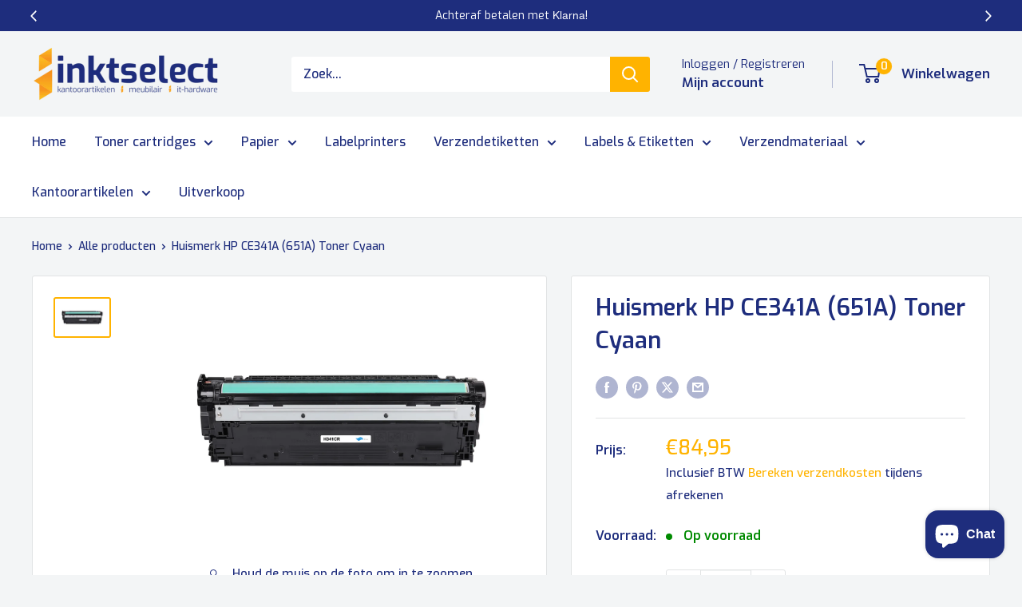

--- FILE ---
content_type: text/html; charset=utf-8
request_url: https://inktselect.nl/products/geschikt-hp-ce341a-651a-toner-cyaan-1
body_size: 62339
content:
<!doctype html>

<html class="no-js" lang="nl">
  <head>
 
<meta charset="utf-8">
    <meta name="viewport" content="width=device-width, initial-scale=1.0, height=device-height, minimum-scale=1.0, maximum-scale=1.0">
    <meta name="theme-color" content="#ffb300">

    <title>Huismerk HP CE341A (651A) Toner Cyaan</title><meta name="description" content="Huismerk HP CE341A (651A) Toner Cyaan - Kwaliteit en Betrouwbaarheid De Huismerk HP CE341A (651A) Toner Cyaan biedt een uitstekende printkwaliteit en is ontworpen voor optimaal gebruik met een verscheidenheid aan HP Color LaserJet Enterprise modellen. Deze toner garandeert levendige kleuren en scherpe afdrukken, perfec"><link rel="canonical" href="https://inktselect.nl/products/geschikt-hp-ce341a-651a-toner-cyaan-1"><link rel="shortcut icon" href="//inktselect.nl/cdn/shop/files/favicon-transparant_96x96.png?v=1650545117" type="image/png"><link rel="preload" as="style" href="//inktselect.nl/cdn/shop/t/4/assets/theme.css?v=127351674827274584951756809541">
    <link rel="preload" as="script" href="//inktselect.nl/cdn/shop/t/4/assets/theme.js?v=100826050309035837771708096085">
    <link rel="preconnect" href="https://cdn.shopify.com">
    <link rel="preconnect" href="https://fonts.shopifycdn.com">
    <link rel="dns-prefetch" href="https://productreviews.shopifycdn.com">
    <link rel="dns-prefetch" href="https://ajax.googleapis.com">
    <link rel="dns-prefetch" href="https://maps.googleapis.com">
    <link rel="dns-prefetch" href="https://maps.gstatic.com">

    <meta property="og:type" content="product">
  <meta property="og:title" content="Huismerk HP CE341A (651A) Toner Cyaan"><meta property="og:image" content="http://inktselect.nl/cdn/shop/files/H341CR.jpg?v=1708203581">
    <meta property="og:image:secure_url" content="https://inktselect.nl/cdn/shop/files/H341CR.jpg?v=1708203581">
    <meta property="og:image:width" content="1500">
    <meta property="og:image:height" content="1000"><meta property="product:price:amount" content="84,95">
  <meta property="product:price:currency" content="EUR"><meta property="og:description" content="Huismerk HP CE341A (651A) Toner Cyaan - Kwaliteit en Betrouwbaarheid De Huismerk HP CE341A (651A) Toner Cyaan biedt een uitstekende printkwaliteit en is ontworpen voor optimaal gebruik met een verscheidenheid aan HP Color LaserJet Enterprise modellen. Deze toner garandeert levendige kleuren en scherpe afdrukken, perfec"><meta property="og:url" content="https://inktselect.nl/products/geschikt-hp-ce341a-651a-toner-cyaan-1">
<meta property="og:site_name" content="Inktselect.nl"><meta name="twitter:card" content="summary"><meta name="twitter:title" content="Huismerk HP CE341A (651A) Toner Cyaan">
  <meta name="twitter:description" content="Huismerk HP CE341A (651A) Toner Cyaan - Kwaliteit en Betrouwbaarheid De Huismerk HP CE341A (651A) Toner Cyaan biedt een uitstekende printkwaliteit en is ontworpen voor optimaal gebruik met een verscheidenheid aan HP Color LaserJet Enterprise modellen. Deze toner garandeert levendige kleuren en scherpe afdrukken, perfect voor zowel professioneel als persoonlijk gebruik. Unieke Kenmerken: Hoogwaardige afdrukkwaliteit: Produceert heldere en nauwkeurige kleuren voor al uw documenten. Compatibiliteit: Speciaal ontworpen voor HP Color LaserJet Enterprise 700 series. Duurzaam en betrouwbaar: Gemaakt met hoogwaardige materialen voor een lange levensduur. Eenvoudige installatie: Makkelijk te installeren, zodat u snel weer aan de slag kunt met uw printprojecten. Compatibele Printermodellen: Deze toner is compatibel met de volgende HP-printermodellen: HP Color LaserJet Enterprise 700 color MFP M775dn HP Color LaserJet Enterprise 700 color MFP M775f HP Color LaserJet Enterprise 700 color MFP M775z HP Color LaserJet Enterprise 700">
  <meta name="twitter:image" content="https://inktselect.nl/cdn/shop/files/H341CR_600x600_crop_center.jpg?v=1708203581">
    <link rel="preload" href="//inktselect.nl/cdn/fonts/barlow/barlow_n6.329f582a81f63f125e63c20a5a80ae9477df68e1.woff2" as="font" type="font/woff2" crossorigin><link rel="preload" href="//inktselect.nl/cdn/fonts/barlow/barlow_n5.a193a1990790eba0cc5cca569d23799830e90f07.woff2" as="font" type="font/woff2" crossorigin><style>
  @font-face {
  font-family: Barlow;
  font-weight: 600;
  font-style: normal;
  font-display: swap;
  src: url("//inktselect.nl/cdn/fonts/barlow/barlow_n6.329f582a81f63f125e63c20a5a80ae9477df68e1.woff2") format("woff2"),
       url("//inktselect.nl/cdn/fonts/barlow/barlow_n6.0163402e36247bcb8b02716880d0b39568412e9e.woff") format("woff");
}

  @font-face {
  font-family: Barlow;
  font-weight: 500;
  font-style: normal;
  font-display: swap;
  src: url("//inktselect.nl/cdn/fonts/barlow/barlow_n5.a193a1990790eba0cc5cca569d23799830e90f07.woff2") format("woff2"),
       url("//inktselect.nl/cdn/fonts/barlow/barlow_n5.ae31c82169b1dc0715609b8cc6a610b917808358.woff") format("woff");
}

@font-face {
  font-family: Barlow;
  font-weight: 600;
  font-style: normal;
  font-display: swap;
  src: url("//inktselect.nl/cdn/fonts/barlow/barlow_n6.329f582a81f63f125e63c20a5a80ae9477df68e1.woff2") format("woff2"),
       url("//inktselect.nl/cdn/fonts/barlow/barlow_n6.0163402e36247bcb8b02716880d0b39568412e9e.woff") format("woff");
}

@font-face {
  font-family: Barlow;
  font-weight: 600;
  font-style: italic;
  font-display: swap;
  src: url("//inktselect.nl/cdn/fonts/barlow/barlow_i6.5a22bd20fb27bad4d7674cc6e666fb9c77d813bb.woff2") format("woff2"),
       url("//inktselect.nl/cdn/fonts/barlow/barlow_i6.1c8787fcb59f3add01a87f21b38c7ef797e3b3a1.woff") format("woff");
}


  @font-face {
  font-family: Barlow;
  font-weight: 700;
  font-style: normal;
  font-display: swap;
  src: url("//inktselect.nl/cdn/fonts/barlow/barlow_n7.691d1d11f150e857dcbc1c10ef03d825bc378d81.woff2") format("woff2"),
       url("//inktselect.nl/cdn/fonts/barlow/barlow_n7.4fdbb1cb7da0e2c2f88492243ffa2b4f91924840.woff") format("woff");
}

  @font-face {
  font-family: Barlow;
  font-weight: 500;
  font-style: italic;
  font-display: swap;
  src: url("//inktselect.nl/cdn/fonts/barlow/barlow_i5.714d58286997b65cd479af615cfa9bb0a117a573.woff2") format("woff2"),
       url("//inktselect.nl/cdn/fonts/barlow/barlow_i5.0120f77e6447d3b5df4bbec8ad8c2d029d87fb21.woff") format("woff");
}

  @font-face {
  font-family: Barlow;
  font-weight: 700;
  font-style: italic;
  font-display: swap;
  src: url("//inktselect.nl/cdn/fonts/barlow/barlow_i7.50e19d6cc2ba5146fa437a5a7443c76d5d730103.woff2") format("woff2"),
       url("//inktselect.nl/cdn/fonts/barlow/barlow_i7.47e9f98f1b094d912e6fd631cc3fe93d9f40964f.woff") format("woff");
}


  :root {
    --default-text-font-size : 15px;
    --base-text-font-size    : 16px;
    --heading-font-family    : Barlow, sans-serif;
    --heading-font-weight    : 600;
    --heading-font-style     : normal;
    --text-font-family       : Barlow, sans-serif;
    --text-font-weight       : 500;
    --text-font-style        : normal;
    --text-font-bolder-weight: 600;
    --text-link-decoration   : underline;

    --text-color               : #1e2d7d;
    --text-color-rgb           : 30, 45, 125;
    --heading-color            : #1e2d7d;
    --border-color             : #e1e3e4;
    --border-color-rgb         : 225, 227, 228;
    --form-border-color        : #d4d6d8;
    --accent-color             : #ffb300;
    --accent-color-rgb         : 255, 179, 0;
    --link-color               : #1e2d7d;
    --link-color-hover         : #0f173f;
    --background               : #f3f5f6;
    --secondary-background     : #ffffff;
    --secondary-background-rgb : 255, 255, 255;
    --accent-background        : rgba(255, 179, 0, 0.08);

    --input-background: #ffffff;

    --error-color       : #ff0000;
    --error-background  : rgba(255, 0, 0, 0.07);
    --success-color     : #00aa00;
    --success-background: rgba(0, 170, 0, 0.11);

    --primary-button-background      : #1e2d7d;
    --primary-button-background-rgb  : 30, 45, 125;
    --primary-button-text-color      : #ffffff;
    --secondary-button-background    : #ffb300;
    --secondary-button-background-rgb: 255, 179, 0;
    --secondary-button-text-color    : #ffffff;

    --header-background      : #f3f5f6;
    --header-text-color      : #1e2d7d;
    --header-light-text-color: #1e2d7d;
    --header-border-color    : rgba(30, 45, 125, 0.3);
    --header-accent-color    : #ffb300;

    --footer-background-color:    #1e2d7d;
    --footer-heading-text-color:  #ffb300;
    --footer-body-text-color:     #ffffff;
    --footer-body-text-color-rgb: 255, 255, 255;
    --footer-accent-color:        #ffb300;
    --footer-accent-color-rgb:    255, 179, 0;
    --footer-border:              none;
    
    --flickity-arrow-color: #abb1b4;--product-on-sale-accent           : #1e2d7d;
    --product-on-sale-accent-rgb       : 30, 45, 125;
    --product-on-sale-color            : #ffffff;
    --product-in-stock-color           : #008a00;
    --product-low-stock-color          : #ee0000;
    --product-sold-out-color           : #8a9297;
    --product-custom-label-1-background: #008a00;
    --product-custom-label-1-color     : #ffffff;
    --product-custom-label-2-background: #00a500;
    --product-custom-label-2-color     : #ffffff;
    --product-review-star-color        : #ffbd00;

    --mobile-container-gutter : 20px;
    --desktop-container-gutter: 40px;

    /* Shopify related variables */
    --payment-terms-background-color: #f3f5f6;
  }
</style>

<script>
  // IE11 does not have support for CSS variables, so we have to polyfill them
  if (!(((window || {}).CSS || {}).supports && window.CSS.supports('(--a: 0)'))) {
    const script = document.createElement('script');
    script.type = 'text/javascript';
    script.src = 'https://cdn.jsdelivr.net/npm/css-vars-ponyfill@2';
    script.onload = function() {
      cssVars({});
    };

    document.getElementsByTagName('head')[0].appendChild(script);
  }
</script>


    <script>window.performance && window.performance.mark && window.performance.mark('shopify.content_for_header.start');</script><meta id="shopify-digital-wallet" name="shopify-digital-wallet" content="/27584921653/digital_wallets/dialog">
<link rel="alternate" type="application/json+oembed" href="https://inktselect.nl/products/geschikt-hp-ce341a-651a-toner-cyaan-1.oembed">
<script async="async" src="/checkouts/internal/preloads.js?locale=nl-NL"></script>
<script id="shopify-features" type="application/json">{"accessToken":"95e1d5f708ff5799d53cb00ec1624c40","betas":["rich-media-storefront-analytics"],"domain":"inktselect.nl","predictiveSearch":true,"shopId":27584921653,"locale":"nl"}</script>
<script>var Shopify = Shopify || {};
Shopify.shop = "inktselect-nl.myshopify.com";
Shopify.locale = "nl";
Shopify.currency = {"active":"EUR","rate":"1.0"};
Shopify.country = "NL";
Shopify.theme = {"name":"Versie 28.10 - nieuwe winkelwagen icon","id":158546690375,"schema_name":"Warehouse","schema_version":"5.1.0","theme_store_id":null,"role":"main"};
Shopify.theme.handle = "null";
Shopify.theme.style = {"id":null,"handle":null};
Shopify.cdnHost = "inktselect.nl/cdn";
Shopify.routes = Shopify.routes || {};
Shopify.routes.root = "/";</script>
<script type="module">!function(o){(o.Shopify=o.Shopify||{}).modules=!0}(window);</script>
<script>!function(o){function n(){var o=[];function n(){o.push(Array.prototype.slice.apply(arguments))}return n.q=o,n}var t=o.Shopify=o.Shopify||{};t.loadFeatures=n(),t.autoloadFeatures=n()}(window);</script>
<script id="shop-js-analytics" type="application/json">{"pageType":"product"}</script>
<script defer="defer" async type="module" src="//inktselect.nl/cdn/shopifycloud/shop-js/modules/v2/client.init-shop-cart-sync_CwGft62q.nl.esm.js"></script>
<script defer="defer" async type="module" src="//inktselect.nl/cdn/shopifycloud/shop-js/modules/v2/chunk.common_BAeYDmFP.esm.js"></script>
<script defer="defer" async type="module" src="//inktselect.nl/cdn/shopifycloud/shop-js/modules/v2/chunk.modal_B9qqLDBC.esm.js"></script>
<script type="module">
  await import("//inktselect.nl/cdn/shopifycloud/shop-js/modules/v2/client.init-shop-cart-sync_CwGft62q.nl.esm.js");
await import("//inktselect.nl/cdn/shopifycloud/shop-js/modules/v2/chunk.common_BAeYDmFP.esm.js");
await import("//inktselect.nl/cdn/shopifycloud/shop-js/modules/v2/chunk.modal_B9qqLDBC.esm.js");

  window.Shopify.SignInWithShop?.initShopCartSync?.({"fedCMEnabled":true,"windoidEnabled":true});

</script>
<script>(function() {
  var isLoaded = false;
  function asyncLoad() {
    if (isLoaded) return;
    isLoaded = true;
    var urls = ["https:\/\/formbuilder.hulkapps.com\/skeletopapp.js?shop=inktselect-nl.myshopify.com","https:\/\/servicepoints.sendcloud.sc\/shops\/shopify\/embed\/e619580d-529f-4eb6-8b32-60080aef249c.js?shop=inktselect-nl.myshopify.com"];
    for (var i = 0; i < urls.length; i++) {
      var s = document.createElement('script');
      s.type = 'text/javascript';
      s.async = true;
      s.src = urls[i];
      var x = document.getElementsByTagName('script')[0];
      x.parentNode.insertBefore(s, x);
    }
  };
  if(window.attachEvent) {
    window.attachEvent('onload', asyncLoad);
  } else {
    window.addEventListener('load', asyncLoad, false);
  }
})();</script>
<script id="__st">var __st={"a":27584921653,"offset":3600,"reqid":"3a2bb5a6-e48e-4cfb-bd79-9f8c73f45e10-1769077859","pageurl":"inktselect.nl\/products\/geschikt-hp-ce341a-651a-toner-cyaan-1","u":"cf0f91c01887","p":"product","rtyp":"product","rid":9046551757127};</script>
<script>window.ShopifyPaypalV4VisibilityTracking = true;</script>
<script id="captcha-bootstrap">!function(){'use strict';const t='contact',e='account',n='new_comment',o=[[t,t],['blogs',n],['comments',n],[t,'customer']],c=[[e,'customer_login'],[e,'guest_login'],[e,'recover_customer_password'],[e,'create_customer']],r=t=>t.map((([t,e])=>`form[action*='/${t}']:not([data-nocaptcha='true']) input[name='form_type'][value='${e}']`)).join(','),a=t=>()=>t?[...document.querySelectorAll(t)].map((t=>t.form)):[];function s(){const t=[...o],e=r(t);return a(e)}const i='password',u='form_key',d=['recaptcha-v3-token','g-recaptcha-response','h-captcha-response',i],f=()=>{try{return window.sessionStorage}catch{return}},m='__shopify_v',_=t=>t.elements[u];function p(t,e,n=!1){try{const o=window.sessionStorage,c=JSON.parse(o.getItem(e)),{data:r}=function(t){const{data:e,action:n}=t;return t[m]||n?{data:e,action:n}:{data:t,action:n}}(c);for(const[e,n]of Object.entries(r))t.elements[e]&&(t.elements[e].value=n);n&&o.removeItem(e)}catch(o){console.error('form repopulation failed',{error:o})}}const l='form_type',E='cptcha';function T(t){t.dataset[E]=!0}const w=window,h=w.document,L='Shopify',v='ce_forms',y='captcha';let A=!1;((t,e)=>{const n=(g='f06e6c50-85a8-45c8-87d0-21a2b65856fe',I='https://cdn.shopify.com/shopifycloud/storefront-forms-hcaptcha/ce_storefront_forms_captcha_hcaptcha.v1.5.2.iife.js',D={infoText:'Beschermd door hCaptcha',privacyText:'Privacy',termsText:'Voorwaarden'},(t,e,n)=>{const o=w[L][v],c=o.bindForm;if(c)return c(t,g,e,D).then(n);var r;o.q.push([[t,g,e,D],n]),r=I,A||(h.body.append(Object.assign(h.createElement('script'),{id:'captcha-provider',async:!0,src:r})),A=!0)});var g,I,D;w[L]=w[L]||{},w[L][v]=w[L][v]||{},w[L][v].q=[],w[L][y]=w[L][y]||{},w[L][y].protect=function(t,e){n(t,void 0,e),T(t)},Object.freeze(w[L][y]),function(t,e,n,w,h,L){const[v,y,A,g]=function(t,e,n){const i=e?o:[],u=t?c:[],d=[...i,...u],f=r(d),m=r(i),_=r(d.filter((([t,e])=>n.includes(e))));return[a(f),a(m),a(_),s()]}(w,h,L),I=t=>{const e=t.target;return e instanceof HTMLFormElement?e:e&&e.form},D=t=>v().includes(t);t.addEventListener('submit',(t=>{const e=I(t);if(!e)return;const n=D(e)&&!e.dataset.hcaptchaBound&&!e.dataset.recaptchaBound,o=_(e),c=g().includes(e)&&(!o||!o.value);(n||c)&&t.preventDefault(),c&&!n&&(function(t){try{if(!f())return;!function(t){const e=f();if(!e)return;const n=_(t);if(!n)return;const o=n.value;o&&e.removeItem(o)}(t);const e=Array.from(Array(32),(()=>Math.random().toString(36)[2])).join('');!function(t,e){_(t)||t.append(Object.assign(document.createElement('input'),{type:'hidden',name:u})),t.elements[u].value=e}(t,e),function(t,e){const n=f();if(!n)return;const o=[...t.querySelectorAll(`input[type='${i}']`)].map((({name:t})=>t)),c=[...d,...o],r={};for(const[a,s]of new FormData(t).entries())c.includes(a)||(r[a]=s);n.setItem(e,JSON.stringify({[m]:1,action:t.action,data:r}))}(t,e)}catch(e){console.error('failed to persist form',e)}}(e),e.submit())}));const S=(t,e)=>{t&&!t.dataset[E]&&(n(t,e.some((e=>e===t))),T(t))};for(const o of['focusin','change'])t.addEventListener(o,(t=>{const e=I(t);D(e)&&S(e,y())}));const B=e.get('form_key'),M=e.get(l),P=B&&M;t.addEventListener('DOMContentLoaded',(()=>{const t=y();if(P)for(const e of t)e.elements[l].value===M&&p(e,B);[...new Set([...A(),...v().filter((t=>'true'===t.dataset.shopifyCaptcha))])].forEach((e=>S(e,t)))}))}(h,new URLSearchParams(w.location.search),n,t,e,['guest_login'])})(!0,!0)}();</script>
<script integrity="sha256-4kQ18oKyAcykRKYeNunJcIwy7WH5gtpwJnB7kiuLZ1E=" data-source-attribution="shopify.loadfeatures" defer="defer" src="//inktselect.nl/cdn/shopifycloud/storefront/assets/storefront/load_feature-a0a9edcb.js" crossorigin="anonymous"></script>
<script data-source-attribution="shopify.dynamic_checkout.dynamic.init">var Shopify=Shopify||{};Shopify.PaymentButton=Shopify.PaymentButton||{isStorefrontPortableWallets:!0,init:function(){window.Shopify.PaymentButton.init=function(){};var t=document.createElement("script");t.src="https://inktselect.nl/cdn/shopifycloud/portable-wallets/latest/portable-wallets.nl.js",t.type="module",document.head.appendChild(t)}};
</script>
<script data-source-attribution="shopify.dynamic_checkout.buyer_consent">
  function portableWalletsHideBuyerConsent(e){var t=document.getElementById("shopify-buyer-consent"),n=document.getElementById("shopify-subscription-policy-button");t&&n&&(t.classList.add("hidden"),t.setAttribute("aria-hidden","true"),n.removeEventListener("click",e))}function portableWalletsShowBuyerConsent(e){var t=document.getElementById("shopify-buyer-consent"),n=document.getElementById("shopify-subscription-policy-button");t&&n&&(t.classList.remove("hidden"),t.removeAttribute("aria-hidden"),n.addEventListener("click",e))}window.Shopify?.PaymentButton&&(window.Shopify.PaymentButton.hideBuyerConsent=portableWalletsHideBuyerConsent,window.Shopify.PaymentButton.showBuyerConsent=portableWalletsShowBuyerConsent);
</script>
<script>
  function portableWalletsCleanup(e){e&&e.src&&console.error("Failed to load portable wallets script "+e.src);var t=document.querySelectorAll("shopify-accelerated-checkout .shopify-payment-button__skeleton, shopify-accelerated-checkout-cart .wallet-cart-button__skeleton"),e=document.getElementById("shopify-buyer-consent");for(let e=0;e<t.length;e++)t[e].remove();e&&e.remove()}function portableWalletsNotLoadedAsModule(e){e instanceof ErrorEvent&&"string"==typeof e.message&&e.message.includes("import.meta")&&"string"==typeof e.filename&&e.filename.includes("portable-wallets")&&(window.removeEventListener("error",portableWalletsNotLoadedAsModule),window.Shopify.PaymentButton.failedToLoad=e,"loading"===document.readyState?document.addEventListener("DOMContentLoaded",window.Shopify.PaymentButton.init):window.Shopify.PaymentButton.init())}window.addEventListener("error",portableWalletsNotLoadedAsModule);
</script>

<script type="module" src="https://inktselect.nl/cdn/shopifycloud/portable-wallets/latest/portable-wallets.nl.js" onError="portableWalletsCleanup(this)" crossorigin="anonymous"></script>
<script nomodule>
  document.addEventListener("DOMContentLoaded", portableWalletsCleanup);
</script>

<script id='scb4127' type='text/javascript' async='' src='https://inktselect.nl/cdn/shopifycloud/privacy-banner/storefront-banner.js'></script><link id="shopify-accelerated-checkout-styles" rel="stylesheet" media="screen" href="https://inktselect.nl/cdn/shopifycloud/portable-wallets/latest/accelerated-checkout-backwards-compat.css" crossorigin="anonymous">
<style id="shopify-accelerated-checkout-cart">
        #shopify-buyer-consent {
  margin-top: 1em;
  display: inline-block;
  width: 100%;
}

#shopify-buyer-consent.hidden {
  display: none;
}

#shopify-subscription-policy-button {
  background: none;
  border: none;
  padding: 0;
  text-decoration: underline;
  font-size: inherit;
  cursor: pointer;
}

#shopify-subscription-policy-button::before {
  box-shadow: none;
}

      </style>

<script>window.performance && window.performance.mark && window.performance.mark('shopify.content_for_header.end');</script>

    <link rel="stylesheet" href="//inktselect.nl/cdn/shop/t/4/assets/theme.css?v=127351674827274584951756809541">

    
  <script type="application/ld+json">
  {
    "@context": "https://schema.org",
    "@type": "Product",
    "productID": 9046551757127,
    "offers": [{
          "@type": "Offer",
          "name": "Default Title",
          "availability":"https://schema.org/InStock",
          "price": 84.95,
          "priceCurrency": "EUR",
          "priceValidUntil": "2026-02-01","sku": "990332",
          "url": "/products/geschikt-hp-ce341a-651a-toner-cyaan-1?variant=49099964481863"
        }
],"brand": {
      "@type": "Brand",
      "name": "Inktselect.nl"
    },
    "name": "Huismerk HP CE341A (651A) Toner Cyaan",
    "description": "\n    Huismerk HP CE341A (651A) Toner Cyaan - Kwaliteit en Betrouwbaarheid\n    De Huismerk HP CE341A (651A) Toner Cyaan biedt een uitstekende printkwaliteit en is ontworpen voor optimaal gebruik met een verscheidenheid aan HP Color LaserJet Enterprise modellen. Deze toner garandeert levendige kleuren en scherpe afdrukken, perfect voor zowel professioneel als persoonlijk gebruik.\n    \n    Unieke Kenmerken:\n    \n        \nHoogwaardige afdrukkwaliteit: Produceert heldere en nauwkeurige kleuren voor al uw documenten.\n        \nCompatibiliteit: Speciaal ontworpen voor HP Color LaserJet Enterprise 700 series.\n        \nDuurzaam en betrouwbaar: Gemaakt met hoogwaardige materialen voor een lange levensduur.\n        \nEenvoudige installatie: Makkelijk te installeren, zodat u snel weer aan de slag kunt met uw printprojecten.\n    \n    \n    Compatibele Printermodellen:\n    Deze toner is compatibel met de volgende HP-printermodellen:\n    \n        HP Color LaserJet Enterprise 700 color MFP M775dn\n        HP Color LaserJet Enterprise 700 color MFP M775f\n        HP Color LaserJet Enterprise 700 color MFP M775z\n        HP Color LaserJet Enterprise 700 color MFP M775zs\n    \n    \n    Kies voor de Huismerk HP CE341A (651A) Toner Cyaan en ervaar de combinatie van kwaliteit, functionaliteit en gebruiksgemak. Perfect voor al uw zakelijke en persoonlijke printbehoeften!\n    HP Color LaserJet Enterprise 700 color MFP M775dn,HP Color LaserJet Enterprise 700 color MFP M775f,HP Color LaserJet Enterprise 700 color MFP M775z,HP Color LaserJet Enterprise 700 color MFP M775zs",
    "category": "",
    "url": "/products/geschikt-hp-ce341a-651a-toner-cyaan-1",
    "sku": "990332",
    "image": {
      "@type": "ImageObject",
      "url": "https://inktselect.nl/cdn/shop/files/H341CR.jpg?v=1708203581&width=1024",
      "image": "https://inktselect.nl/cdn/shop/files/H341CR.jpg?v=1708203581&width=1024",
      "name": "",
      "width": "1024",
      "height": "1024"
    }
  }
  </script>



  <script type="application/ld+json">
  {
    "@context": "https://schema.org",
    "@type": "BreadcrumbList",
  "itemListElement": [{
      "@type": "ListItem",
      "position": 1,
      "name": "Home",
      "item": "https://inktselect.nl"
    },{
          "@type": "ListItem",
          "position": 2,
          "name": "Huismerk HP CE341A (651A) Toner Cyaan",
          "item": "https://inktselect.nl/products/geschikt-hp-ce341a-651a-toner-cyaan-1"
        }]
  }
  </script>



    <script>
      // This allows to expose several variables to the global scope, to be used in scripts
      window.theme = {
        pageType: "product",
        cartCount: 0,
        moneyFormat: "€{{amount_with_comma_separator}}",
        moneyWithCurrencyFormat: "€{{amount_with_comma_separator}} EUR",
        currencyCodeEnabled: false,
        showDiscount: true,
        discountMode: "saving",
        cartType: "drawer"
      };

      window.routes = {
        rootUrl: "\/",
        rootUrlWithoutSlash: '',
        cartUrl: "\/cart",
        cartAddUrl: "\/cart\/add",
        cartChangeUrl: "\/cart\/change",
        searchUrl: "\/search",
        productRecommendationsUrl: "\/recommendations\/products"
      };

      window.languages = {
        productRegularPrice: "Reguliere prijs",
        productSalePrice: "",
        collectionOnSaleLabel: "Bespaar {{savings}}",
        productFormUnavailable: "Niet meer verkrijgbaar",
        productFormAddToCart: "In winkelwagen",
        productFormPreOrder: "Pre-order",
        productFormSoldOut: "Uitverkocht",
        productAdded: "",
        productAddedShort: "",
        shippingEstimatorNoResults: "Geen verzendmethode gevonden voor jouw adres",
        shippingEstimatorOneResult: "Er is een verzendmethode gevonden voor jouw adres:",
        shippingEstimatorMultipleResults: "Er zijn {{count}} verzendmethodes gevonden voor jouw adres:",
        shippingEstimatorErrors: "Er zijn fouten opgetreden:"
      };

      document.documentElement.className = document.documentElement.className.replace('no-js', 'js');
    </script><script src="//inktselect.nl/cdn/shop/t/4/assets/theme.js?v=100826050309035837771708096085" defer></script>
    <script src="//inktselect.nl/cdn/shop/t/4/assets/custom.js?v=102476495355921946141708096085" defer></script><script>
        (function () {
          window.onpageshow = function() {
            // We force re-freshing the cart content onpageshow, as most browsers will serve a cache copy when hitting the
            // back button, which cause staled data
            document.documentElement.dispatchEvent(new CustomEvent('cart:refresh', {
              bubbles: true,
              detail: {scrollToTop: false}
            }));
          };
        })();
      </script><style>
      .custom-product-quantity {
        -moz-appearance: textfield;
        border-left: 1px solid #CCC !important;
        border-right: 1px solid #CCC !important;
        border: none;
      }
      .custom-product-quantity::-webkit-inner-spin-button,
      .custom-product-quantity::-webkit-outer-spin-button {
        -webkit-appearance: none;
        margin: 0;
      }
      .custom-add-to-cart-icon {
        font-size: 1.4rem;
        fill: none !important;
        margin-bottom: 2px;
        margin-right: 4px;
      }
    </style>
    <script defer>
      (function () {
        window.onpageshow = function() {
          const uppushProductIds = uppushOrderLimitExtension.rules.find(item => item.type === 'Product limit')?.productRule?.includeProducts?.map(item => item.id.replace('gid://shopify/Product/', '')) || []
          const minQuantity = uppushOrderLimitExtension.rules.find(item => item.type === 'Product limit')?.minimum || 1
          const maxQuantity = uppushOrderLimitExtension.rules.find(item => item.type === 'Product limit')?.maximum
          console.log(uppushProductIds, minQuantity, maxQuantity)
          document.querySelectorAll('.custom-quantity-plus').forEach(quantityPlus => {
            quantityPlus.addEventListener('click', (e) => {
              let quantityInput = quantityPlus.closest('.custom-add-to-cart').querySelector('.custom-product-quantity');
              quantityInput.value = parseInt(quantityInput.value) + 1;
            });
          });

          document.querySelectorAll('.custom-quantity-minus').forEach(quantityPlus => {
            quantityPlus.addEventListener('click', (e) => {
              let quantityInput = quantityPlus.closest('.custom-add-to-cart').querySelector('.custom-product-quantity');
              if (quantityInput.value > 1) {
                quantityInput.value = parseInt(quantityInput.value) - 1;
              }
            });
          });

          document.querySelectorAll('.custom-product-quantity').forEach(quantity => {
            const productId = quantity.getAttribute('data-product-id')
            if (uppushProductIds.includes(productId)) {
              quantity.value = minQuantity
            }
          });
        };
      })();
    </script>
  <!-- BEGIN app block: shopify://apps/microsoft-clarity/blocks/clarity_js/31c3d126-8116-4b4a-8ba1-baeda7c4aeea -->
<script type="text/javascript">
  (function (c, l, a, r, i, t, y) {
    c[a] = c[a] || function () { (c[a].q = c[a].q || []).push(arguments); };
    t = l.createElement(r); t.async = 1; t.src = "https://www.clarity.ms/tag/" + i + "?ref=shopify";
    y = l.getElementsByTagName(r)[0]; y.parentNode.insertBefore(t, y);

    c.Shopify.loadFeatures([{ name: "consent-tracking-api", version: "0.1" }], error => {
      if (error) {
        console.error("Error loading Shopify features:", error);
        return;
      }

      c[a]('consentv2', {
        ad_Storage: c.Shopify.customerPrivacy.marketingAllowed() ? "granted" : "denied",
        analytics_Storage: c.Shopify.customerPrivacy.analyticsProcessingAllowed() ? "granted" : "denied",
      });
    });

    l.addEventListener("visitorConsentCollected", function (e) {
      c[a]('consentv2', {
        ad_Storage: e.detail.marketingAllowed ? "granted" : "denied",
        analytics_Storage: e.detail.analyticsAllowed ? "granted" : "denied",
      });
    });
  })(window, document, "clarity", "script", "t2ckr2alpr");
</script>



<!-- END app block --><!-- BEGIN app block: shopify://apps/uppush-email-web-push/blocks/push-notification/89fcbaff-b715-4dc6-a755-6fdb7b790bee --><script
  defer
  async
  type="module"
  type="text/javascript"
>
  window.uppushExtVer = '1.37'
  console.log('Uppush launching...', window.uppushExtVer)

  window.uppushResource = 'https://cdn.shopify.com/extensions/019bda96-fa8d-7a08-a7e2-7c267c1e3cfd/uppush-401/assets/uppush-notification.min.js'
  window.uppushAppCore = 'https://cdn.shopify.com/extensions/019bda96-fa8d-7a08-a7e2-7c267c1e3cfd/uppush-401/assets/push-app.js'
  window.uppushMessagingCore = 'https://cdn.shopify.com/extensions/019bda96-fa8d-7a08-a7e2-7c267c1e3cfd/uppush-401/assets/push-messaging.js'
  window.uppushExtension = null
  window.jockeyUppushCustomExtension = 
  
  window.pushupCustomer = {
    email: '',
    phone: '',
    firstName: '',
    lastName: '',
    name: '',
    tags: null,
    id: '',
    address: null
  }
  window.pushupProduct = {"id":9046551757127,"title":"Huismerk HP CE341A (651A) Toner Cyaan","handle":"geschikt-hp-ce341a-651a-toner-cyaan-1","description":"\u003cdiv\u003e\n    \u003ch2\u003eHuismerk HP CE341A (651A) Toner Cyaan - Kwaliteit en Betrouwbaarheid\u003c\/h2\u003e\n    \u003cp\u003eDe Huismerk HP CE341A (651A) Toner Cyaan biedt een uitstekende printkwaliteit en is ontworpen voor optimaal gebruik met een verscheidenheid aan HP Color LaserJet Enterprise modellen. Deze toner garandeert levendige kleuren en scherpe afdrukken, perfect voor zowel professioneel als persoonlijk gebruik.\u003c\/p\u003e\n    \n    \u003ch3\u003eUnieke Kenmerken:\u003c\/h3\u003e\n    \u003cul\u003e\n        \u003cli\u003e\n\u003cstrong\u003eHoogwaardige afdrukkwaliteit:\u003c\/strong\u003e Produceert heldere en nauwkeurige kleuren voor al uw documenten.\u003c\/li\u003e\n        \u003cli\u003e\n\u003cstrong\u003eCompatibiliteit:\u003c\/strong\u003e Speciaal ontworpen voor HP Color LaserJet Enterprise 700 series.\u003c\/li\u003e\n        \u003cli\u003e\n\u003cstrong\u003eDuurzaam en betrouwbaar:\u003c\/strong\u003e Gemaakt met hoogwaardige materialen voor een lange levensduur.\u003c\/li\u003e\n        \u003cli\u003e\n\u003cstrong\u003eEenvoudige installatie:\u003c\/strong\u003e Makkelijk te installeren, zodat u snel weer aan de slag kunt met uw printprojecten.\u003c\/li\u003e\n    \u003c\/ul\u003e\n    \n    \u003ch3\u003eCompatibele Printermodellen:\u003c\/h3\u003e\n    \u003cp\u003eDeze toner is compatibel met de volgende HP-printermodellen:\u003c\/p\u003e\n    \u003cul\u003e\n        \u003cli\u003eHP Color LaserJet Enterprise 700 color MFP M775dn\u003c\/li\u003e\n        \u003cli\u003eHP Color LaserJet Enterprise 700 color MFP M775f\u003c\/li\u003e\n        \u003cli\u003eHP Color LaserJet Enterprise 700 color MFP M775z\u003c\/li\u003e\n        \u003cli\u003eHP Color LaserJet Enterprise 700 color MFP M775zs\u003c\/li\u003e\n    \u003c\/ul\u003e\n    \n    \u003cp\u003eKies voor de Huismerk HP CE341A (651A) Toner Cyaan en ervaar de combinatie van kwaliteit, functionaliteit en gebruiksgemak. Perfect voor al uw zakelijke en persoonlijke printbehoeften!\u003c\/p\u003e\n\u003c\/div\u003e    HP Color LaserJet Enterprise 700 color MFP M775dn,HP Color LaserJet Enterprise 700 color MFP M775f,HP Color LaserJet Enterprise 700 color MFP M775z,HP Color LaserJet Enterprise 700 color MFP M775zs","published_at":"2024-02-17T21:59:42+01:00","created_at":"2024-02-17T21:59:39+01:00","vendor":"Inktselect.nl","type":"","tags":["Toners"],"price":8495,"price_min":8495,"price_max":8495,"available":true,"price_varies":false,"compare_at_price":null,"compare_at_price_min":0,"compare_at_price_max":0,"compare_at_price_varies":false,"variants":[{"id":49099964481863,"title":"Default Title","option1":"Default Title","option2":null,"option3":null,"sku":"990332","requires_shipping":true,"taxable":true,"featured_image":{"id":53832741257543,"product_id":9046551757127,"position":1,"created_at":"2024-02-17T21:59:39+01:00","updated_at":"2024-02-17T21:59:41+01:00","alt":null,"width":1500,"height":1000,"src":"\/\/inktselect.nl\/cdn\/shop\/files\/H341CR.jpg?v=1708203581","variant_ids":[49099964481863]},"available":true,"name":"Huismerk HP CE341A (651A) Toner Cyaan","public_title":null,"options":["Default Title"],"price":8495,"weight":0,"compare_at_price":null,"inventory_management":"shopify","barcode":null,"featured_media":{"alt":null,"id":46497399341383,"position":1,"preview_image":{"aspect_ratio":1.5,"height":1000,"width":1500,"src":"\/\/inktselect.nl\/cdn\/shop\/files\/H341CR.jpg?v=1708203581"}},"requires_selling_plan":false,"selling_plan_allocations":[]}],"images":["\/\/inktselect.nl\/cdn\/shop\/files\/H341CR.jpg?v=1708203581"],"featured_image":"\/\/inktselect.nl\/cdn\/shop\/files\/H341CR.jpg?v=1708203581","options":["Title"],"media":[{"alt":null,"id":46497399341383,"position":1,"preview_image":{"aspect_ratio":1.5,"height":1000,"width":1500,"src":"\/\/inktselect.nl\/cdn\/shop\/files\/H341CR.jpg?v=1708203581"},"aspect_ratio":1.5,"height":1000,"media_type":"image","src":"\/\/inktselect.nl\/cdn\/shop\/files\/H341CR.jpg?v=1708203581","width":1500}],"requires_selling_plan":false,"selling_plan_groups":[],"content":"\u003cdiv\u003e\n    \u003ch2\u003eHuismerk HP CE341A (651A) Toner Cyaan - Kwaliteit en Betrouwbaarheid\u003c\/h2\u003e\n    \u003cp\u003eDe Huismerk HP CE341A (651A) Toner Cyaan biedt een uitstekende printkwaliteit en is ontworpen voor optimaal gebruik met een verscheidenheid aan HP Color LaserJet Enterprise modellen. Deze toner garandeert levendige kleuren en scherpe afdrukken, perfect voor zowel professioneel als persoonlijk gebruik.\u003c\/p\u003e\n    \n    \u003ch3\u003eUnieke Kenmerken:\u003c\/h3\u003e\n    \u003cul\u003e\n        \u003cli\u003e\n\u003cstrong\u003eHoogwaardige afdrukkwaliteit:\u003c\/strong\u003e Produceert heldere en nauwkeurige kleuren voor al uw documenten.\u003c\/li\u003e\n        \u003cli\u003e\n\u003cstrong\u003eCompatibiliteit:\u003c\/strong\u003e Speciaal ontworpen voor HP Color LaserJet Enterprise 700 series.\u003c\/li\u003e\n        \u003cli\u003e\n\u003cstrong\u003eDuurzaam en betrouwbaar:\u003c\/strong\u003e Gemaakt met hoogwaardige materialen voor een lange levensduur.\u003c\/li\u003e\n        \u003cli\u003e\n\u003cstrong\u003eEenvoudige installatie:\u003c\/strong\u003e Makkelijk te installeren, zodat u snel weer aan de slag kunt met uw printprojecten.\u003c\/li\u003e\n    \u003c\/ul\u003e\n    \n    \u003ch3\u003eCompatibele Printermodellen:\u003c\/h3\u003e\n    \u003cp\u003eDeze toner is compatibel met de volgende HP-printermodellen:\u003c\/p\u003e\n    \u003cul\u003e\n        \u003cli\u003eHP Color LaserJet Enterprise 700 color MFP M775dn\u003c\/li\u003e\n        \u003cli\u003eHP Color LaserJet Enterprise 700 color MFP M775f\u003c\/li\u003e\n        \u003cli\u003eHP Color LaserJet Enterprise 700 color MFP M775z\u003c\/li\u003e\n        \u003cli\u003eHP Color LaserJet Enterprise 700 color MFP M775zs\u003c\/li\u003e\n    \u003c\/ul\u003e\n    \n    \u003cp\u003eKies voor de Huismerk HP CE341A (651A) Toner Cyaan en ervaar de combinatie van kwaliteit, functionaliteit en gebruiksgemak. Perfect voor al uw zakelijke en persoonlijke printbehoeften!\u003c\/p\u003e\n\u003c\/div\u003e    HP Color LaserJet Enterprise 700 color MFP M775dn,HP Color LaserJet Enterprise 700 color MFP M775f,HP Color LaserJet Enterprise 700 color MFP M775z,HP Color LaserJet Enterprise 700 color MFP M775zs"}
  if (pushupProduct) {
    pushupProduct.variants = []
    
      let priceNumber
      
        pushupProduct.variants.push({
          ...{"id":49099964481863,"title":"Default Title","option1":"Default Title","option2":null,"option3":null,"sku":"990332","requires_shipping":true,"taxable":true,"featured_image":{"id":53832741257543,"product_id":9046551757127,"position":1,"created_at":"2024-02-17T21:59:39+01:00","updated_at":"2024-02-17T21:59:41+01:00","alt":null,"width":1500,"height":1000,"src":"\/\/inktselect.nl\/cdn\/shop\/files\/H341CR.jpg?v=1708203581","variant_ids":[49099964481863]},"available":true,"name":"Huismerk HP CE341A (651A) Toner Cyaan","public_title":null,"options":["Default Title"],"price":8495,"weight":0,"compare_at_price":null,"inventory_management":"shopify","barcode":null,"featured_media":{"alt":null,"id":46497399341383,"position":1,"preview_image":{"aspect_ratio":1.5,"height":1000,"width":1500,"src":"\/\/inktselect.nl\/cdn\/shop\/files\/H341CR.jpg?v=1708203581"}},"requires_selling_plan":false,"selling_plan_allocations":[]},
          inventory_quantity: 1000,
          inventory_policy: "deny",
          formattedPrice: `€84,95 EUR`,
        })
      
    
    window.pushupProduct = pushupProduct
  }
</script>


<!-- END app block --><!-- BEGIN app block: shopify://apps/pumper-bundles/blocks/app-embed/0856870d-2aca-4b1e-a662-cf1797f61270 --><meta name="format-detection" content="telephone=no">

  


      

        
        
        

        
        
        

        <style>
          .qb-theme {
            --offer-border-color: #1e2d7dff;
            --offer-border-width: 1px;
            --offer-border-non-selected-color: #E9E9E9;

            --offer-border-radius: 12px;
            --selected-background-color: #FFFFFF;
            --qb-gap: 8px;
            --qb-padding: 14px;

            --gift-selected-background-color: #1e2d7dff;
            --gift-nonSelected-background-color: #a4825eff;
            --gift-badge-background-color: #1e2d7dff;
            --gift-badge-color: #FFFFFF;
            --gift-selectedText-color: #FFFFFF;
            --gift-nonSelectedText-color: #303030;

            --gift-title-size: 14px;
            --gift-title-weight: 500;
            --gift-title-style: normal;


            --gift-title-size-non-selected: 13px;
            --gift-title-weight-non-selected: 600;
            --gift-title-style-non-selected: normal;

            --gift-badge-size: 16px;
            --gift-badge-weight: 600;
            --gift-badge-style: normal;
          }
        </style>
        
        

        
          <div id="prvw_bundle">
            <div id="prvw__bundle_container" class="qb-theme" style="display: none;">
              
              
              <div
                class="prvw_block"
                style="
                  
                    margin-top: 0px !important;
                  
                  
                    margin-bottom: 0px !important;
                  
                "
              >
                
                

                
<!-- BEGIN app snippet: template_4 -->



<script>
  console.log("myFields", []);
  console.log("product", [{"name":"Title","position":1,"values":["Default Title"]}]);
</script>




  

  

  

  







<div>
  <div class="block__title">
    
      <h3
        id="prvw__block_title"
        style="color: #1e2d7dff; font-size: 20px; font-weight: 600; font-style:normal"
      >
        Extra korting bij meerdere aantallen!
      </h3>
    
  </div>
  <div class="block__cbwrapper ">
    <form action="">
      
      
        <div class="block__cb template_4_block_wrapper">
          <input
            type="radio"
            id="cb1"
            class="prvw_pair prvw__quantity_input1"
            name="cb"
            value="1"
          >
          <label
            id="prvw__label_1"
            class="prvw__quantity_label1 template_4_label"
            for="cb1"
            style="background-color: #F2F2F2; border-radius: 12px; "
          >
            <div class="template_4_block__cbmain">
              <div
                id="prvw__radio__botton_1"
                class="block__cbmain--radio prvw__radio_btn1 "
              ></div>
              <div class="template_4_block__cbmain--content">
                <div class="template_4_block__cbmain--content--left">
                  <div class="template_4_block__cbmain--content--left__image">
                    

                    <div>
                      <div class="template_4_block__cbmain--content--left__top">
                        <h5 style="color: #1e2d7dff; font-size: 18px; font-weight: 600; font-style:normal">
                          1 stuk
                        </h5>

                        
                      </div>
                      <h3
                        class="template_4_block__cbmain--content--left__top__offerSubtitle"
                        style="color: #303030; font-size: 13px; font-weight: 600; font-style:normal ; margin-top: 4px ;"
                      >
                        
                      </h3>
                    </div>
                  </div>
                </div>

                <div class="template_4_block__cbmain--content--right">
                  
                  <div class="prvw_totalAmount_wrapper">
                    <h4
                      id="prvw_totalAmount_0"
                      class="prvw_totalAmount_price_0"
                      style="color:#1e2d7dff; font-size: 16px; font-weight: 600; font-style:normal"
                    >
                      
                      

                        €84,95
                      
                    </h4>
                    
                      <span
                        class="prvw_each_price_text"
                        style="color:#1e2d7dff; font-size: 14px; font-weight: normal; font-style:normal"
                      >
                        /per stuk
                      </span>
                    
                  </div>
                  
                </div>
              </div>
            </div>
            
              <div id="prvw_outOfStock_1" class="prvw_outOfStock prvw_d-none"></div>
            
            
            
          </label>
          
          

          
        </div>
        
      
        <div class="block__cb template_4_block_wrapper">
          <input
            type="radio"
            id="cb2"
            class="prvw_pair prvw__quantity_input2"
            name="cb"
            value="2"
          >
          <label
            id="prvw__label_2"
            class="prvw__quantity_label2 template_4_label"
            for="cb2"
            style="background-color: #F2F2F2; border-radius: 12px; "
          >
            <div class="template_4_block__cbmain">
              <div
                id="prvw__radio__botton_2"
                class="block__cbmain--radio prvw__radio_btn2 "
              ></div>
              <div class="template_4_block__cbmain--content">
                <div class="template_4_block__cbmain--content--left">
                  <div class="template_4_block__cbmain--content--left__image">
                    

                    <div>
                      <div class="template_4_block__cbmain--content--left__top">
                        <h5 style="color: #1e2d7dff; font-size: 18px; font-weight: 600; font-style:normal">
                          2 stuks
                        </h5>

                        
                          
                            <h4
                              style="
                                color: #FFFFFF; background-color: #18a73dff; border-radius: 6px;
                                font-size: 14px; font-weight: 500; font-style:normal;
                              "
                            >
                              -5%
                            </h4>
                          
                        
                      </div>
                      <h3
                        class="template_4_block__cbmain--content--left__top__offerSubtitle"
                        style="color: #303030; font-size: 13px; font-weight: 600; font-style:normal ; margin-top: 4px ;"
                      >
                        
                      </h3>
                    </div>
                  </div>
                </div>

                <div class="template_4_block__cbmain--content--right">
                  
                  <div class="prvw_totalAmount_wrapper">
                    <h4
                      id="prvw_totalAmount_1"
                      class="prvw_totalAmount_price_1"
                      style="color:#1e2d7dff; font-size: 16px; font-weight: 600; font-style:normal"
                    >
                      
                      

                        €80,70
                      
                    </h4>
                    
                      <span
                        class="prvw_each_price_text"
                        style="color:#1e2d7dff; font-size: 14px; font-weight: normal; font-style:normal"
                      >
                        /per stuk
                      </span>
                    
                  </div>
                  
                </div>
              </div>
            </div>
            
              <div id="prvw_outOfStock_2" class="prvw_outOfStock prvw_d-none"></div>
            
            
            
          </label>
          
          

          
        </div>
        
      
        <div class="block__cb template_4_block_wrapper">
          <input
            type="radio"
            id="cb3"
            class="prvw_pair prvw__quantity_input3"
            name="cb"
            value="3"
          >
          <label
            id="prvw__label_3"
            class="prvw__quantity_label3 template_4_label"
            for="cb3"
            style="background-color: #F2F2F2; border-radius: 12px; "
          >
            <div class="template_4_block__cbmain">
              <div
                id="prvw__radio__botton_3"
                class="block__cbmain--radio prvw__radio_btn3 "
              ></div>
              <div class="template_4_block__cbmain--content">
                <div class="template_4_block__cbmain--content--left">
                  <div class="template_4_block__cbmain--content--left__image">
                    

                    <div>
                      <div class="template_4_block__cbmain--content--left__top">
                        <h5 style="color: #1e2d7dff; font-size: 18px; font-weight: 600; font-style:normal">
                          3 stuks
                        </h5>

                        
                          
                            <h4
                              style="
                                color: #FFFFFF; background-color: #18a73dff; border-radius: 6px;
                                font-size: 14px; font-weight: 500; font-style:normal;
                              "
                            >
                              -10%
                            </h4>
                          
                        
                      </div>
                      <h3
                        class="template_4_block__cbmain--content--left__top__offerSubtitle"
                        style="color: #303030; font-size: 13px; font-weight: 600; font-style:normal ; margin-top: 4px ;"
                      >
                        
                      </h3>
                    </div>
                  </div>
                </div>

                <div class="template_4_block__cbmain--content--right">
                  
                  <div class="prvw_totalAmount_wrapper">
                    <h4
                      id="prvw_totalAmount_2"
                      class="prvw_totalAmount_price_2"
                      style="color:#1e2d7dff; font-size: 16px; font-weight: 600; font-style:normal"
                    >
                      
                      

                        €76,45
                      
                    </h4>
                    
                      <span
                        class="prvw_each_price_text"
                        style="color:#1e2d7dff; font-size: 14px; font-weight: normal; font-style:normal"
                      >
                        /per stuk
                      </span>
                    
                  </div>
                  
                </div>
              </div>
            </div>
            
              <div id="prvw_outOfStock_3" class="prvw_outOfStock prvw_d-none"></div>
            
            
            
          </label>
          
          

          
        </div>
        
      
        <div class="block__cb template_4_block_wrapper">
          <input
            type="radio"
            id="cb4"
            class="prvw_pair prvw__quantity_input4"
            name="cb"
            value="4"
          >
          <label
            id="prvw__label_4"
            class="prvw__quantity_label4 template_4_label"
            for="cb4"
            style="background-color: #F2F2F2; border-radius: 12px; "
          >
            <div class="template_4_block__cbmain">
              <div
                id="prvw__radio__botton_4"
                class="block__cbmain--radio prvw__radio_btn4 "
              ></div>
              <div class="template_4_block__cbmain--content">
                <div class="template_4_block__cbmain--content--left">
                  <div class="template_4_block__cbmain--content--left__image">
                    

                    <div>
                      <div class="template_4_block__cbmain--content--left__top">
                        <h5 style="color: #1e2d7dff; font-size: 18px; font-weight: 600; font-style:normal">
                          4 stuks
                        </h5>

                        
                          
                            <h4
                              style="
                                color: #FFFFFF; background-color: #18a73dff; border-radius: 6px;
                                font-size: 14px; font-weight: 500; font-style:normal;
                              "
                            >
                              -15%
                            </h4>
                          
                        
                      </div>
                      <h3
                        class="template_4_block__cbmain--content--left__top__offerSubtitle"
                        style="color: #303030; font-size: 13px; font-weight: 600; font-style:normal ; margin-top: 4px ;"
                      >
                        
                      </h3>
                    </div>
                  </div>
                </div>

                <div class="template_4_block__cbmain--content--right">
                  
                  <div class="prvw_totalAmount_wrapper">
                    <h4
                      id="prvw_totalAmount_3"
                      class="prvw_totalAmount_price_3"
                      style="color:#1e2d7dff; font-size: 16px; font-weight: 600; font-style:normal"
                    >
                      
                      

                        €72,20
                      
                    </h4>
                    
                      <span
                        class="prvw_each_price_text"
                        style="color:#1e2d7dff; font-size: 14px; font-weight: normal; font-style:normal"
                      >
                        /per stuk
                      </span>
                    
                  </div>
                  
                </div>
              </div>
            </div>
            
              <div id="prvw_outOfStock_4" class="prvw_outOfStock prvw_d-none"></div>
            
            
            
          </label>
          
          

          
        </div>
        
      

      <!-- Subscription Logic Block -->
      
    </form>
    <!-- Subscription Tooltip Block -->
    
    <!-- Subscription Tooltip Block -->
  </div>

  <script>
    let mixMatchProductsByTier = {};
    

// Fetch single product by handle
async function fetchProductByHandle(handle) {
  try {
    const response = await fetch(`/products/${handle}.js`);
    const product = await response.json();
    
    // Convert images from URL array to object array to match collection API format
    if (product && product.images && Array.isArray(product.images)) {
      product.images = product.images.map((imageUrl, index) => ({
        id: null, // Product API doesn't provide image ID
        src: imageUrl,
        position: index + 1,
        product_id: product.id,
        variant_ids: [],
        created_at: null,
        updated_at: null,
        width: null,
        height: null
      }));
    }
    
    return product;
  } catch (error) {
    console.error(`Error fetching product ${handle}:`, error);
    return null;
  }
}

// Fetch collection products by handle (use 'all' for all products)
async function fetchCollectionProducts(handle) {
  let allProducts = [];
  let page = 1;
  let hasNextPage = true;
  
  while (hasNextPage) {
    try {
      const response = await fetch(`/collections/${handle}/products.json?limit=250&page=${page}`);
      const data = await response.json();
      
      if (data.products && data.products.length > 0) {
        // Convert prices from dollars to cents to match liquid object format
        const processedProducts = data.products.map(product => ({
          ...product,
          variants: product.variants ? product.variants.map(variant => ({
            ...variant,
            price: Math.round(parseFloat(variant.price) * 100),
            compare_at_price: variant.compare_at_price ? Math.round(parseFloat(variant.compare_at_price) * 100) : null
          })) : []
        }));
        
        allProducts = [...allProducts, ...processedProducts];
        page++;
      } else {
        hasNextPage = false;
      }
    } catch (error) {
      console.error(`Error fetching collection ${handle}:`, error);
      hasNextPage = false;
    }
  }
  
  return allProducts;
}

    window.mixMatchProductsByTier = mixMatchProductsByTier;
    window.mixMatchEnabled = false;
    window.pmpr_product_title = "Huismerk HP CE341A (651A) Toner Cyaan";
    window.pmpr_product_images = ["\/\/inktselect.nl\/cdn\/shop\/files\/H341CR.jpg?v=1708203581"];
    window.pmpr_product_options = [{"name":"Title","position":1,"values":["Default Title"]}];
    window.pmpr_product_variants = [{"id":49099964481863,"title":"Default Title","option1":"Default Title","option2":null,"option3":null,"sku":"990332","requires_shipping":true,"taxable":true,"featured_image":{"id":53832741257543,"product_id":9046551757127,"position":1,"created_at":"2024-02-17T21:59:39+01:00","updated_at":"2024-02-17T21:59:41+01:00","alt":null,"width":1500,"height":1000,"src":"\/\/inktselect.nl\/cdn\/shop\/files\/H341CR.jpg?v=1708203581","variant_ids":[49099964481863]},"available":true,"name":"Huismerk HP CE341A (651A) Toner Cyaan","public_title":null,"options":["Default Title"],"price":8495,"weight":0,"compare_at_price":null,"inventory_management":"shopify","barcode":null,"featured_media":{"alt":null,"id":46497399341383,"position":1,"preview_image":{"aspect_ratio":1.5,"height":1000,"width":1500,"src":"\/\/inktselect.nl\/cdn\/shop\/files\/H341CR.jpg?v=1708203581"}},"requires_selling_plan":false,"selling_plan_allocations":[]}];
    window.pmpr_my_fields = {"swatchConfig":{"swatchSize":"22","swatchRoundness":"25"},"freeGiftTypography":{"selectedBackgroundColor":"#1e2d7dff","nonSelectedBackgroundColor":"#a4825eff","selectedTextColor":"#FFFFFF","nonSelectedTextColor":"#303030","badgeBackgroundColor":"#ffb300ff","badgeColor":"#FFFFFF","selectedTitleSize":"14","nonSelectedTitleSize":"13","badgeSize":"16","selectedTitleStyle":"medium","nonSelectedTitleStyle":"semi-bold","badgeStyle":"bold"},"mixAndMatchTypography":{"popup":{"heading":{"text":"Choose Product","color":"#000000","fontSize":"16px","fontStyle":"bold"},"button":{"text":"Choose","color":"#ffffff","fontSize":"16px","fontStyle":"bold"},"colors":{"button":"#000000","price":"#000000","comparePrice":"#000000","productText":"#000000","overlay":"#000000"},"layout":{"productImageSize":32,"buttonSize":32}}},"_id":"68a5f80292582933b95178e6","shop":"inktselect-nl.myshopify.com","allVariantValues":[],"metaId":["gid:\/\/shopify\/Metafield\/96998764740935","gid:\/\/shopify\/Metafield\/96998765330759","gid:\/\/shopify\/Metafield\/96998766117191","gid:\/\/shopify\/Metafield\/96998766379335","gid:\/\/shopify\/Metafield\/96998766707015","gid:\/\/shopify\/Metafield\/96998767034695","gid:\/\/shopify\/Metafield\/96998767231303","gid:\/\/shopify\/Metafield\/96998768083271","gid:\/\/shopify\/Metafield\/96998768673095","gid:\/\/shopify\/Metafield\/96998768968007","gid:\/\/shopify\/Metafield\/96998769393991","gid:\/\/shopify\/Metafield\/96998769656135","gid:\/\/shopify\/Metafield\/96998769951047","gid:\/\/shopify\/Metafield\/96998770147655","gid:\/\/shopify\/Metafield\/96998770409799","gid:\/\/shopify\/Metafield\/96998770540871"],"blockTitle":"Extra korting bij meerdere aantallen!","offerName":"Toner cartridges","product":"","productArray":[],"productImageArray":[],"productId":["gid:\/\/shopify\/Product\/9046542057799","gid:\/\/shopify\/Product\/9046542123335","gid:\/\/shopify\/Product\/9046542156103","gid:\/\/shopify\/Product\/9046542025031","gid:\/\/shopify\/Product\/9046541992263","gid:\/\/shopify\/Product\/9046541893959","gid:\/\/shopify\/Product\/9046541926727","gid:\/\/shopify\/Product\/9046541959495","gid:\/\/shopify\/Product\/9046541861191","gid:\/\/shopify\/Product\/9046541730119","gid:\/\/shopify\/Product\/9046541762887","gid:\/\/shopify\/Product\/9046541795655","gid:\/\/shopify\/Product\/9046541697351","gid:\/\/shopify\/Product\/9046541500743","gid:\/\/shopify\/Product\/9046541566279","gid:\/\/shopify\/Product\/9046541599047","gid:\/\/shopify\/Product\/9046541467975","gid:\/\/shopify\/Product\/9709347832135","gid:\/\/shopify\/Product\/9709347799367","gid:\/\/shopify\/Product\/9709347733831","gid:\/\/shopify\/Product\/9046541435207","gid:\/\/shopify\/Product\/9046541402439","gid:\/\/shopify\/Product\/9046541369671","gid:\/\/shopify\/Product\/9046541336903","gid:\/\/shopify\/Product\/9046541304135","gid:\/\/shopify\/Product\/9046541238599","gid:\/\/shopify\/Product\/9046541140295","gid:\/\/shopify\/Product\/9046541009223","gid:\/\/shopify\/Product\/9046540976455","gid:\/\/shopify\/Product\/9046541041991","gid:\/\/shopify\/Product\/9046541074759","gid:\/\/shopify\/Product\/9046540943687","gid:\/\/shopify\/Product\/9046540779847","gid:\/\/shopify\/Product\/9046540845383","gid:\/\/shopify\/Product\/9046540878151","gid:\/\/shopify\/Product\/9046540910919","gid:\/\/shopify\/Product\/9046540812615","gid:\/\/shopify\/Product\/9046540648775","gid:\/\/shopify\/Product\/9046540681543","gid:\/\/shopify\/Product\/9046540747079","gid:\/\/shopify\/Product\/9046540517703","gid:\/\/shopify\/Product\/9046540353863","gid:\/\/shopify\/Product\/9046540386631","gid:\/\/shopify\/Product\/9046540452167","gid:\/\/shopify\/Product\/9046540321095","gid:\/\/shopify\/Product\/9046540157255","gid:\/\/shopify\/Product\/9046540190023","gid:\/\/shopify\/Product\/9046540255559","gid:\/\/shopify\/Product\/9046540124487","gid:\/\/shopify\/Product\/9046540091719","gid:\/\/shopify\/Product\/9046539862343","gid:\/\/shopify\/Product\/9709347701063","gid:\/\/shopify\/Product\/9709347668295","gid:\/\/shopify\/Product\/9708022399303","gid:\/\/shopify\/Product\/9708022497607","gid:\/\/shopify\/Product\/9708022563143","gid:\/\/shopify\/Product\/9708022432071","gid:\/\/shopify\/Product\/9708022235463","gid:\/\/shopify\/Product\/9708022071623","gid:\/\/shopify\/Product\/9708022333767","gid:\/\/shopify\/Product\/9708022169927","gid:\/\/shopify\/Product\/9708022366535","gid:\/\/shopify\/Product\/9708022202695","gid:\/\/shopify\/Product\/9708022268231","gid:\/\/shopify\/Product\/9708022104391","gid:\/\/shopify\/Product\/9046539698503","gid:\/\/shopify\/Product\/9046539731271","gid:\/\/shopify\/Product\/9046539829575","gid:\/\/shopify\/Product\/9046539665735","gid:\/\/shopify\/Product\/9046539436359","gid:\/\/shopify\/Product\/9046539469127","gid:\/\/shopify\/Product\/9046539370823","gid:\/\/shopify\/Product\/9046539600199","gid:\/\/shopify\/Product\/9046539632967","gid:\/\/shopify\/Product\/9046539534663","gid:\/\/shopify\/Product\/9046539206983","gid:\/\/shopify\/Product\/9046539239751","gid:\/\/shopify\/Product\/9046539338055","gid:\/\/shopify\/Product\/9046539174215","gid:\/\/shopify\/Product\/9046539141447","gid:\/\/shopify\/Product\/9046539108679","gid:\/\/shopify\/Product\/9046539075911","gid:\/\/shopify\/Product\/9046539043143","gid:\/\/shopify\/Product\/9046538912071","gid:\/\/shopify\/Product\/9046538879303","gid:\/\/shopify\/Product\/9046538977607","gid:\/\/shopify\/Product\/9046538715463","gid:\/\/shopify\/Product\/9046539010375","gid:\/\/shopify\/Product\/9046538748231","gid:\/\/shopify\/Product\/9046538813767","gid:\/\/shopify\/Product\/9046538944839","gid:\/\/shopify\/Product\/9046538682695","gid:\/\/shopify\/Product\/9046538617159","gid:\/\/shopify\/Product\/9046538649927","gid:\/\/shopify\/Product\/9046538551623","gid:\/\/shopify\/Product\/9046538486087","gid:\/\/shopify\/Product\/9046538355015","gid:\/\/shopify\/Product\/9046538387783","gid:\/\/shopify\/Product\/9046538453319","gid:\/\/shopify\/Product\/9046538289479","gid:\/\/shopify\/Product\/9046538223943","gid:\/\/shopify\/Product\/9046538256711","gid:\/\/shopify\/Product\/9046538191175","gid:\/\/shopify\/Product\/9046538158407","gid:\/\/shopify\/Product\/9046538125639","gid:\/\/shopify\/Product\/9046538027335","gid:\/\/shopify\/Product\/9046537994567","gid:\/\/shopify\/Product\/9046537929031","gid:\/\/shopify\/Product\/9046537896263","gid:\/\/shopify\/Product\/9046537830727","gid:\/\/shopify\/Product\/9046537765191","gid:\/\/shopify\/Product\/9046537732423","gid:\/\/shopify\/Product\/9066466050375","gid:\/\/shopify\/Product\/9066465886535","gid:\/\/shopify\/Product\/9066465820999","gid:\/\/shopify\/Product\/9066465788231","gid:\/\/shopify\/Product\/9066465657159","gid:\/\/shopify\/Product\/9066465591623","gid:\/\/shopify\/Product\/9066465558855","gid:\/\/shopify\/Product\/9066465395015","gid:\/\/shopify\/Product\/9066465296711","gid:\/\/shopify\/Product\/9066465231175","gid:\/\/shopify\/Product\/9066465165639","gid:\/\/shopify\/Product\/9066465067335","gid:\/\/shopify\/Product\/9066464936263","gid:\/\/shopify\/Product\/9066464870727","gid:\/\/shopify\/Product\/9727899566407","gid:\/\/shopify\/Product\/9046544908615","gid:\/\/shopify\/Product\/9046544875847","gid:\/\/shopify\/Product\/9046544810311","gid:\/\/shopify\/Product\/9046544744775","gid:\/\/shopify\/Product\/9046544679239","gid:\/\/shopify\/Product\/9046544646471","gid:\/\/shopify\/Product\/9046544613703","gid:\/\/shopify\/Product\/9046544580935","gid:\/\/shopify\/Product\/9046544548167","gid:\/\/shopify\/Product\/9046544515399","gid:\/\/shopify\/Product\/9046544482631","gid:\/\/shopify\/Product\/9046544449863","gid:\/\/shopify\/Product\/9046544417095","gid:\/\/shopify\/Product\/9046544384327","gid:\/\/shopify\/Product\/9046544351559","gid:\/\/shopify\/Product\/9046544318791","gid:\/\/shopify\/Product\/9046544286023","gid:\/\/shopify\/Product\/9046544253255","gid:\/\/shopify\/Product\/9046544187719","gid:\/\/shopify\/Product\/9046544154951","gid:\/\/shopify\/Product\/9046544089415","gid:\/\/shopify\/Product\/9046544056647","gid:\/\/shopify\/Product\/9046543991111","gid:\/\/shopify\/Product\/9046543958343","gid:\/\/shopify\/Product\/9046543925575","gid:\/\/shopify\/Product\/9046543827271","gid:\/\/shopify\/Product\/9046543761735","gid:\/\/shopify\/Product\/9046543728967","gid:\/\/shopify\/Product\/9046543696199","gid:\/\/shopify\/Product\/9046543663431","gid:\/\/shopify\/Product\/9046543597895","gid:\/\/shopify\/Product\/9046543565127","gid:\/\/shopify\/Product\/9046543499591","gid:\/\/shopify\/Product\/9046543466823","gid:\/\/shopify\/Product\/9046543401287","gid:\/\/shopify\/Product\/9046543335751","gid:\/\/shopify\/Product\/9046543302983","gid:\/\/shopify\/Product\/9046543270215","gid:\/\/shopify\/Product\/9046543237447","gid:\/\/shopify\/Product\/9046543204679","gid:\/\/shopify\/Product\/9046543171911","gid:\/\/shopify\/Product\/9046543139143","gid:\/\/shopify\/Product\/9046543073607","gid:\/\/shopify\/Product\/9046543040839","gid:\/\/shopify\/Product\/9046543008071","gid:\/\/shopify\/Product\/9046542975303","gid:\/\/shopify\/Product\/9046542909767","gid:\/\/shopify\/Product\/9046542844231","gid:\/\/shopify\/Product\/9046542811463","gid:\/\/shopify\/Product\/9046542778695","gid:\/\/shopify\/Product\/9046542745927","gid:\/\/shopify\/Product\/9046542647623","gid:\/\/shopify\/Product\/9046542614855","gid:\/\/shopify\/Product\/9046542582087","gid:\/\/shopify\/Product\/9046542549319","gid:\/\/shopify\/Product\/9046542516551","gid:\/\/shopify\/Product\/9046542483783","gid:\/\/shopify\/Product\/9046542418247","gid:\/\/shopify\/Product\/9046542385479","gid:\/\/shopify\/Product\/9046542319943","gid:\/\/shopify\/Product\/9046542254407","gid:\/\/shopify\/Product\/9046542221639","gid:\/\/shopify\/Product\/9046542188871","gid:\/\/shopify\/Product\/9076780892487","gid:\/\/shopify\/Product\/9076780826951","gid:\/\/shopify\/Product\/9076780794183","gid:\/\/shopify\/Product\/9076780761415","gid:\/\/shopify\/Product\/9076780695879","gid:\/\/shopify\/Product\/9076780630343","gid:\/\/shopify\/Product\/9076780564807","gid:\/\/shopify\/Product\/9076780532039","gid:\/\/shopify\/Product\/9076780499271","gid:\/\/shopify\/Product\/9076780466503","gid:\/\/shopify\/Product\/9076780400967","gid:\/\/shopify\/Product\/9076780368199","gid:\/\/shopify\/Product\/9076780138823","gid:\/\/shopify\/Product\/9076780073287","gid:\/\/shopify\/Product\/9076780040519","gid:\/\/shopify\/Product\/9076780007751","gid:\/\/shopify\/Product\/9076779974983","gid:\/\/shopify\/Product\/9076779876679","gid:\/\/shopify\/Product\/9076779843911","gid:\/\/shopify\/Product\/9076779811143","gid:\/\/shopify\/Product\/9076779778375","gid:\/\/shopify\/Product\/9076779745607","gid:\/\/shopify\/Product\/9076779712839","gid:\/\/shopify\/Product\/9076779647303","gid:\/\/shopify\/Product\/9076779614535","gid:\/\/shopify\/Product\/9076779581767","gid:\/\/shopify\/Product\/9076779548999","gid:\/\/shopify\/Product\/9076779516231","gid:\/\/shopify\/Product\/9076779483463","gid:\/\/shopify\/Product\/9076779450695","gid:\/\/shopify\/Product\/9076779417927","gid:\/\/shopify\/Product\/9076779352391","gid:\/\/shopify\/Product\/9076779319623","gid:\/\/shopify\/Product\/9076779286855","gid:\/\/shopify\/Product\/9076779221319","gid:\/\/shopify\/Product\/9076779188551","gid:\/\/shopify\/Product\/9076779155783","gid:\/\/shopify\/Product\/9076779090247","gid:\/\/shopify\/Product\/9076778959175","gid:\/\/shopify\/Product\/9076778926407","gid:\/\/shopify\/Product\/9046545957191","gid:\/\/shopify\/Product\/9046545924423","gid:\/\/shopify\/Product\/9046545891655","gid:\/\/shopify\/Product\/9046545826119","gid:\/\/shopify\/Product\/9046545760583","gid:\/\/shopify\/Product\/9046545662279","gid:\/\/shopify\/Product\/9046545629511","gid:\/\/shopify\/Product\/9046545563975","gid:\/\/shopify\/Product\/9046545531207","gid:\/\/shopify\/Product\/9046545400135","gid:\/\/shopify\/Product\/9046545367367","gid:\/\/shopify\/Product\/9046545301831","gid:\/\/shopify\/Product\/9046545269063","gid:\/\/shopify\/Product\/9046545236295","gid:\/\/shopify\/Product\/9046545203527","gid:\/\/shopify\/Product\/9046545170759","gid:\/\/shopify\/Product\/9046545105223","gid:\/\/shopify\/Product\/9046545072455","gid:\/\/shopify\/Product\/9046545039687","gid:\/\/shopify\/Product\/9046544974151","gid:\/\/shopify\/Product\/9046544941383","gid:\/\/shopify\/Product\/9066464870727","gid:\/\/shopify\/Product\/9066466378055","gid:\/\/shopify\/Product\/9066466312519","gid:\/\/shopify\/Product\/9066466246983","gid:\/\/shopify\/Product\/9066466181447","gid:\/\/shopify\/Product\/9066466115911","gid:\/\/shopify\/Product\/9066466050375","gid:\/\/shopify\/Product\/9066465886535","gid:\/\/shopify\/Product\/9066465820999","gid:\/\/shopify\/Product\/9066465788231","gid:\/\/shopify\/Product\/9066465657159","gid:\/\/shopify\/Product\/9066465591623","gid:\/\/shopify\/Product\/9066465558855","gid:\/\/shopify\/Product\/9066465395015","gid:\/\/shopify\/Product\/9066465296711","gid:\/\/shopify\/Product\/9066465231175","gid:\/\/shopify\/Product\/9066465165639","gid:\/\/shopify\/Product\/9066465067335","gid:\/\/shopify\/Product\/9066464936263","gid:\/\/shopify\/Product\/9076781285703","gid:\/\/shopify\/Product\/9076781252935","gid:\/\/shopify\/Product\/9076781220167","gid:\/\/shopify\/Product\/9076781187399","gid:\/\/shopify\/Product\/9076781154631","gid:\/\/shopify\/Product\/9076781089095","gid:\/\/shopify\/Product\/9076781056327","gid:\/\/shopify\/Product\/9076781023559","gid:\/\/shopify\/Product\/9076780990791","gid:\/\/shopify\/Product\/9076780958023","gid:\/\/shopify\/Product\/9046546547015","gid:\/\/shopify\/Product\/9046546514247","gid:\/\/shopify\/Product\/9046546448711","gid:\/\/shopify\/Product\/9046546350407","gid:\/\/shopify\/Product\/9046546317639","gid:\/\/shopify\/Product\/9046546186567","gid:\/\/shopify\/Product\/9046546121031","gid:\/\/shopify\/Product\/9046546088263","gid:\/\/shopify\/Product\/9046546055495","gid:\/\/shopify\/Product\/9046546022727","gid:\/\/shopify\/Product\/9046547104071","gid:\/\/shopify\/Product\/9046549168455","gid:\/\/shopify\/Product\/9046549135687","gid:\/\/shopify\/Product\/9046549070151","gid:\/\/shopify\/Product\/9046549037383","gid:\/\/shopify\/Product\/9046549004615","gid:\/\/shopify\/Product\/9046548906311","gid:\/\/shopify\/Product\/9046548840775","gid:\/\/shopify\/Product\/9046548775239","gid:\/\/shopify\/Product\/9046548742471","gid:\/\/shopify\/Product\/9046548709703","gid:\/\/shopify\/Product\/9046548676935","gid:\/\/shopify\/Product\/9046548644167","gid:\/\/shopify\/Product\/9046548513095","gid:\/\/shopify\/Product\/9046548480327","gid:\/\/shopify\/Product\/9046548414791","gid:\/\/shopify\/Product\/9046548382023","gid:\/\/shopify\/Product\/9046548349255","gid:\/\/shopify\/Product\/9046548316487","gid:\/\/shopify\/Product\/9046548218183","gid:\/\/shopify\/Product\/9046548152647","gid:\/\/shopify\/Product\/9046548021575","gid:\/\/shopify\/Product\/9046547988807","gid:\/\/shopify\/Product\/9046547956039","gid:\/\/shopify\/Product\/9046547890503","gid:\/\/shopify\/Product\/9046547857735","gid:\/\/shopify\/Product\/9046547792199","gid:\/\/shopify\/Product\/9046547693895","gid:\/\/shopify\/Product\/9046547661127","gid:\/\/shopify\/Product\/9046547595591","gid:\/\/shopify\/Product\/9046547628359","gid:\/\/shopify\/Product\/9046547562823","gid:\/\/shopify\/Product\/9046547464519","gid:\/\/shopify\/Product\/9046547530055","gid:\/\/shopify\/Product\/9046547431751","gid:\/\/shopify\/Product\/9046547333447","gid:\/\/shopify\/Product\/9046547366215","gid:\/\/shopify\/Product\/9046547202375","gid:\/\/shopify\/Product\/9046547398983","gid:\/\/shopify\/Product\/9046547300679","gid:\/\/shopify\/Product\/9046547169607","gid:\/\/shopify\/Product\/9046547071303","gid:\/\/shopify\/Product\/9046547038535","gid:\/\/shopify\/Product\/9046547005767","gid:\/\/shopify\/Product\/9046546972999","gid:\/\/shopify\/Product\/9046546874695","gid:\/\/shopify\/Product\/9046546940231","gid:\/\/shopify\/Product\/9046546776391","gid:\/\/shopify\/Product\/9046555525447","gid:\/\/shopify\/Product\/9046555459911","gid:\/\/shopify\/Product\/9046555296071","gid:\/\/shopify\/Product\/9046555263303","gid:\/\/shopify\/Product\/9046555197767","gid:\/\/shopify\/Product\/9046555132231","gid:\/\/shopify\/Product\/9046554706247","gid:\/\/shopify\/Product\/9046554673479","gid:\/\/shopify\/Product\/9046554542407","gid:\/\/shopify\/Product\/9046554509639","gid:\/\/shopify\/Product\/9046554476871","gid:\/\/shopify\/Product\/9046554444103","gid:\/\/shopify\/Product\/9046554378567","gid:\/\/shopify\/Product\/9046554313031","gid:\/\/shopify\/Product\/9046554280263","gid:\/\/shopify\/Product\/9046554247495","gid:\/\/shopify\/Product\/9046554214727","gid:\/\/shopify\/Product\/9046554116423","gid:\/\/shopify\/Product\/9046554083655","gid:\/\/shopify\/Product\/9046554050887","gid:\/\/shopify\/Product\/9046553985351","gid:\/\/shopify\/Product\/9046553919815","gid:\/\/shopify\/Product\/9046553887047","gid:\/\/shopify\/Product\/9046553788743","gid:\/\/shopify\/Product\/9046553723207","gid:\/\/shopify\/Product\/9066466115911","gid:\/\/shopify\/Product\/9046552510791","gid:\/\/shopify\/Product\/9046552478023","gid:\/\/shopify\/Product\/9046552445255","gid:\/\/shopify\/Product\/9046552412487","gid:\/\/shopify\/Product\/9046550380871","gid:\/\/shopify\/Product\/9046550348103","gid:\/\/shopify\/Product\/9046550315335","gid:\/\/shopify\/Product\/9046550282567","gid:\/\/shopify\/Product\/9046550249799","gid:\/\/shopify\/Product\/9046550217031","gid:\/\/shopify\/Product\/9046550184263","gid:\/\/shopify\/Product\/9046549758279","gid:\/\/shopify\/Product\/9046549692743","gid:\/\/shopify\/Product\/9046549594439","gid:\/\/shopify\/Product\/9046558015815","gid:\/\/shopify\/Product\/9046557983047","gid:\/\/shopify\/Product\/9046557884743","gid:\/\/shopify\/Product\/9046557819207","gid:\/\/shopify\/Product\/9046557589831","gid:\/\/shopify\/Product\/9046557557063","gid:\/\/shopify\/Product\/9046557524295","gid:\/\/shopify\/Product\/9046557491527","gid:\/\/shopify\/Product\/9046557294919","gid:\/\/shopify\/Product\/9046557262151","gid:\/\/shopify\/Product\/9046557229383","gid:\/\/shopify\/Product\/9046557163847","gid:\/\/shopify\/Product\/9046557131079","gid:\/\/shopify\/Product\/9046557065543","gid:\/\/shopify\/Product\/9046557000007","gid:\/\/shopify\/Product\/9046556967239","gid:\/\/shopify\/Product\/9046556934471","gid:\/\/shopify\/Product\/9046556901703","gid:\/\/shopify\/Product\/9046556868935","gid:\/\/shopify\/Product\/9046556836167","gid:\/\/shopify\/Product\/9046556737863","gid:\/\/shopify\/Product\/9046556672327","gid:\/\/shopify\/Product\/9046556606791","gid:\/\/shopify\/Product\/9046556574023","gid:\/\/shopify\/Product\/9046560309575","gid:\/\/shopify\/Product\/9046560276807","gid:\/\/shopify\/Product\/9046556541255","gid:\/\/shopify\/Product\/9046560244039","gid:\/\/shopify\/Product\/9046560178503","gid:\/\/shopify\/Product\/9046556475719","gid:\/\/shopify\/Product\/9046560145735","gid:\/\/shopify\/Product\/9046560112967","gid:\/\/shopify\/Product\/9046556442951","gid:\/\/shopify\/Product\/9046560047431","gid:\/\/shopify\/Product\/9046560014663","gid:\/\/shopify\/Product\/9046556377415","gid:\/\/shopify\/Product\/9046559981895","gid:\/\/shopify\/Product\/9046559916359","gid:\/\/shopify\/Product\/9046559850823","gid:\/\/shopify\/Product\/9046559818055","gid:\/\/shopify\/Product\/9046552248647","gid:\/\/shopify\/Product\/9046552215879","gid:\/\/shopify\/Product\/9046559785287","gid:\/\/shopify\/Product\/9046559752519","gid:\/\/shopify\/Product\/9046559686983","gid:\/\/shopify\/Product\/9046559621447","gid:\/\/shopify\/Product\/9046559555911","gid:\/\/shopify\/Product\/9046559523143","gid:\/\/shopify\/Product\/9046559490375","gid:\/\/shopify\/Product\/9046552019271","gid:\/\/shopify\/Product\/9046559424839","gid:\/\/shopify\/Product\/9046551986503","gid:\/\/shopify\/Product\/9046559392071","gid:\/\/shopify\/Product\/9046559359303","gid:\/\/shopify\/Product\/9046551920967","gid:\/\/shopify\/Product\/9046556344647","gid:\/\/shopify\/Product\/9046556148039","gid:\/\/shopify\/Product\/9046556115271","gid:\/\/shopify\/Product\/9046556016967","gid:\/\/shopify\/Product\/9046551593287","gid:\/\/shopify\/Product\/9046559326535","gid:\/\/shopify\/Product\/9046559293767","gid:\/\/shopify\/Product\/9046559260999","gid:\/\/shopify\/Product\/9046559228231","gid:\/\/shopify\/Product\/9046559195463","gid:\/\/shopify\/Product\/9046559129927","gid:\/\/shopify\/Product\/9046551068999","gid:\/\/shopify\/Product\/9046551036231","gid:\/\/shopify\/Product\/9046559064391","gid:\/\/shopify\/Product\/9046558933319","gid:\/\/shopify\/Product\/9046550872391","gid:\/\/shopify\/Product\/9046558802247","gid:\/\/shopify\/Product\/9046558867783","gid:\/\/shopify\/Product\/9046558769479","gid:\/\/shopify\/Product\/9046558736711","gid:\/\/shopify\/Product\/9046558703943","gid:\/\/shopify\/Product\/9046558638407","gid:\/\/shopify\/Product\/9066466246983","gid:\/\/shopify\/Product\/9046558540103","gid:\/\/shopify\/Product\/9046558572871","gid:\/\/shopify\/Product\/9046558507335","gid:\/\/shopify\/Product\/9046558474567","gid:\/\/shopify\/Product\/9046558441799","gid:\/\/shopify\/Product\/9046558409031","gid:\/\/shopify\/Product\/9066466181447","gid:\/\/shopify\/Product\/9046558376263","gid:\/\/shopify\/Product\/9046558310727","gid:\/\/shopify\/Product\/9046553657671","gid:\/\/shopify\/Product\/9046548611399","gid:\/\/shopify\/Product\/9046553624903","gid:\/\/shopify\/Product\/9046548578631","gid:\/\/shopify\/Product\/9046553592135","gid:\/\/shopify\/Product\/9046548119879","gid:\/\/shopify\/Product\/9046553526599","gid:\/\/shopify\/Product\/9046548087111","gid:\/\/shopify\/Product\/9046546710855","gid:\/\/shopify\/Product\/9046546678087","gid:\/\/shopify\/Product\/9046546612551","gid:\/\/shopify\/Product\/9046555099463","gid:\/\/shopify\/Product\/9046555033927","gid:\/\/shopify\/Product\/9046555001159","gid:\/\/shopify\/Product\/9046554968391","gid:\/\/shopify\/Product\/9046554935623","gid:\/\/shopify\/Product\/9046554902855","gid:\/\/shopify\/Product\/9046554870087","gid:\/\/shopify\/Product\/9046550970695","gid:\/\/shopify\/Product\/9046550937927","gid:\/\/shopify\/Product\/9046551003463","gid:\/\/shopify\/Product\/9046553264455","gid:\/\/shopify\/Product\/9046550905159","gid:\/\/shopify\/Product\/9046553231687","gid:\/\/shopify\/Product\/9046553100615","gid:\/\/shopify\/Product\/9046553067847","gid:\/\/shopify\/Product\/9046552871239","gid:\/\/shopify\/Product\/9046552904007","gid:\/\/shopify\/Product\/9046552805703","gid:\/\/shopify\/Product\/9046552838471","gid:\/\/shopify\/Product\/9046552707399","gid:\/\/shopify\/Product\/9046552641863","gid:\/\/shopify\/Product\/9046552609095","gid:\/\/shopify\/Product\/9046552576327","gid:\/\/shopify\/Product\/9046552543559","gid:\/\/shopify\/Product\/9046552314183","gid:\/\/shopify\/Product\/9046552281415","gid:\/\/shopify\/Product\/9046551888199","gid:\/\/shopify\/Product\/9046551855431","gid:\/\/shopify\/Product\/9046551822663","gid:\/\/shopify\/Product\/9046551789895","gid:\/\/shopify\/Product\/9046551757127","gid:\/\/shopify\/Product\/9046551691591","gid:\/\/shopify\/Product\/9046551658823","gid:\/\/shopify\/Product\/9046551626055","gid:\/\/shopify\/Product\/9046551560519","gid:\/\/shopify\/Product\/9046551494983","gid:\/\/shopify\/Product\/9046551462215","gid:\/\/shopify\/Product\/9046551363911","gid:\/\/shopify\/Product\/9046551298375","gid:\/\/shopify\/Product\/9046551232839","gid:\/\/shopify\/Product\/9046551200071","gid:\/\/shopify\/Product\/9046551167303","gid:\/\/shopify\/Product\/9046551134535","gid:\/\/shopify\/Product\/9046551101767","gid:\/\/shopify\/Product\/9046550806855","gid:\/\/shopify\/Product\/9046550741319","gid:\/\/shopify\/Product\/9046550774087","gid:\/\/shopify\/Product\/9046550675783","gid:\/\/shopify\/Product\/9046550479175","gid:\/\/shopify\/Product\/9046550413639","gid:\/\/shopify\/Product\/9046550118727","gid:\/\/shopify\/Product\/9046550053191","gid:\/\/shopify\/Product\/9046549987655","gid:\/\/shopify\/Product\/9046549954887","gid:\/\/shopify\/Product\/9046549922119","gid:\/\/shopify\/Product\/9046549856583","gid:\/\/shopify\/Product\/9046549791047","gid:\/\/shopify\/Product\/9046549561671","gid:\/\/shopify\/Product\/9046549528903","gid:\/\/shopify\/Product\/9046549496135","gid:\/\/shopify\/Product\/9046549463367","gid:\/\/shopify\/Product\/9046549397831","gid:\/\/shopify\/Product\/9046549365063","gid:\/\/shopify\/Product\/9046549332295","gid:\/\/shopify\/Product\/9046561784135","gid:\/\/shopify\/Product\/9046561751367","gid:\/\/shopify\/Product\/9046561685831","gid:\/\/shopify\/Product\/9046561653063","gid:\/\/shopify\/Product\/9046561587527","gid:\/\/shopify\/Product\/9046561554759","gid:\/\/shopify\/Product\/9076786790727","gid:\/\/shopify\/Product\/9076786757959","gid:\/\/shopify\/Product\/9076786725191","gid:\/\/shopify\/Product\/9076786692423","gid:\/\/shopify\/Product\/9076786626887","gid:\/\/shopify\/Product\/9076786561351","gid:\/\/shopify\/Product\/9076786528583","gid:\/\/shopify\/Product\/9076786463047","gid:\/\/shopify\/Product\/9076786430279","gid:\/\/shopify\/Product\/9076786397511","gid:\/\/shopify\/Product\/9076786364743","gid:\/\/shopify\/Product\/9076786331975","gid:\/\/shopify\/Product\/9076786266439","gid:\/\/shopify\/Product\/9076786233671","gid:\/\/shopify\/Product\/9076786168135","gid:\/\/shopify\/Product\/9076786135367","gid:\/\/shopify\/Product\/9076786102599","gid:\/\/shopify\/Product\/9076786004295","gid:\/\/shopify\/Product\/9076785938759","gid:\/\/shopify\/Product\/9076785905991","gid:\/\/shopify\/Product\/9076785873223","gid:\/\/shopify\/Product\/9076785807687","gid:\/\/shopify\/Product\/9076785774919","gid:\/\/shopify\/Product\/9076785709383","gid:\/\/shopify\/Product\/9076785578311","gid:\/\/shopify\/Product\/9076785447239","gid:\/\/shopify\/Product\/9076785414471","gid:\/\/shopify\/Product\/9076785381703","gid:\/\/shopify\/Product\/9076785316167","gid:\/\/shopify\/Product\/9076785283399","gid:\/\/shopify\/Product\/9076785250631","gid:\/\/shopify\/Product\/9076785217863","gid:\/\/shopify\/Product\/9076785021255","gid:\/\/shopify\/Product\/9076784955719","gid:\/\/shopify\/Product\/9076784890183","gid:\/\/shopify\/Product\/9076784857415","gid:\/\/shopify\/Product\/9076784824647","gid:\/\/shopify\/Product\/9076784759111","gid:\/\/shopify\/Product\/9076784726343","gid:\/\/shopify\/Product\/9076784693575","gid:\/\/shopify\/Product\/9076784595271","gid:\/\/shopify\/Product\/9076784496967","gid:\/\/shopify\/Product\/9076784431431","gid:\/\/shopify\/Product\/9076784398663","gid:\/\/shopify\/Product\/9076784365895","gid:\/\/shopify\/Product\/9076784333127","gid:\/\/shopify\/Product\/9076784300359","gid:\/\/shopify\/Product\/9076784267591","gid:\/\/shopify\/Product\/9076784234823","gid:\/\/shopify\/Product\/9076784103751","gid:\/\/shopify\/Product\/9076784038215","gid:\/\/shopify\/Product\/9076784005447","gid:\/\/shopify\/Product\/9076783841607","gid:\/\/shopify\/Product\/9076783776071","gid:\/\/shopify\/Product\/9076783710535","gid:\/\/shopify\/Product\/9076783644999","gid:\/\/shopify\/Product\/9076783612231","gid:\/\/shopify\/Product\/9076783579463","gid:\/\/shopify\/Product\/9076783546695","gid:\/\/shopify\/Product\/9076783448391","gid:\/\/shopify\/Product\/9076783415623","gid:\/\/shopify\/Product\/9076783382855","gid:\/\/shopify\/Product\/9076783350087","gid:\/\/shopify\/Product\/9076783284551","gid:\/\/shopify\/Product\/9076783251783","gid:\/\/shopify\/Product\/9076783087943","gid:\/\/shopify\/Product\/9076782956871","gid:\/\/shopify\/Product\/9076782924103","gid:\/\/shopify\/Product\/9076782891335","gid:\/\/shopify\/Product\/9076782858567","gid:\/\/shopify\/Product\/9076782825799","gid:\/\/shopify\/Product\/9076782793031","gid:\/\/shopify\/Product\/9076782760263","gid:\/\/shopify\/Product\/9076782629191","gid:\/\/shopify\/Product\/9076782563655","gid:\/\/shopify\/Product\/9076782498119","gid:\/\/shopify\/Product\/9076782465351","gid:\/\/shopify\/Product\/9076782432583","gid:\/\/shopify\/Product\/9076782367047","gid:\/\/shopify\/Product\/9076782235975","gid:\/\/shopify\/Product\/9076782203207","gid:\/\/shopify\/Product\/9076782170439","gid:\/\/shopify\/Product\/9076782137671","gid:\/\/shopify\/Product\/9076782072135","gid:\/\/shopify\/Product\/9076782039367","gid:\/\/shopify\/Product\/9076782006599","gid:\/\/shopify\/Product\/9076781973831","gid:\/\/shopify\/Product\/9076781908295","gid:\/\/shopify\/Product\/9076781875527","gid:\/\/shopify\/Product\/9076781842759","gid:\/\/shopify\/Product\/9076781809991","gid:\/\/shopify\/Product\/9076781744455","gid:\/\/shopify\/Product\/9076781678919","gid:\/\/shopify\/Product\/9076781580615","gid:\/\/shopify\/Product\/9076781547847","gid:\/\/shopify\/Product\/9076781515079","gid:\/\/shopify\/Product\/9076781482311","gid:\/\/shopify\/Product\/9076781449543","gid:\/\/shopify\/Product\/9046560735559","gid:\/\/shopify\/Product\/9046560702791","gid:\/\/shopify\/Product\/9046560637255","gid:\/\/shopify\/Product\/9046560604487","gid:\/\/shopify\/Product\/9046560571719","gid:\/\/shopify\/Product\/9046560538951","gid:\/\/shopify\/Product\/9046560506183","gid:\/\/shopify\/Product\/9046560407879","gid:\/\/shopify\/Product\/9046560375111","gid:\/\/shopify\/Product\/9046560899399","gid:\/\/shopify\/Product\/9076786856263","gid:\/\/shopify\/Product\/9076786823495","gid:\/\/shopify\/Product\/9046561521991","gid:\/\/shopify\/Product\/9046561489223","gid:\/\/shopify\/Product\/9046561456455","gid:\/\/shopify\/Product\/9046561423687","gid:\/\/shopify\/Product\/9046561390919","gid:\/\/shopify\/Product\/9046561358151","gid:\/\/shopify\/Product\/9046561325383","gid:\/\/shopify\/Product\/9046561292615","gid:\/\/shopify\/Product\/9046561227079","gid:\/\/shopify\/Product\/9046561194311","gid:\/\/shopify\/Product\/9046561128775","gid:\/\/shopify\/Product\/9046561063239","gid:\/\/shopify\/Product\/9046561030471","gid:\/\/shopify\/Product\/9046560997703","gid:\/\/shopify\/Product\/9046560932167","gid:\/\/shopify\/Product\/9046560866631","gid:\/\/shopify\/Product\/9046560833863","gid:\/\/shopify\/Product\/9046560801095","gid:\/\/shopify\/Product\/9046560768327","gid:\/\/shopify\/Product\/9076789543239","gid:\/\/shopify\/Product\/9076789510471","gid:\/\/shopify\/Product\/9076789477703","gid:\/\/shopify\/Product\/9076789444935","gid:\/\/shopify\/Product\/9076789412167","gid:\/\/shopify\/Product\/9076789379399","gid:\/\/shopify\/Product\/9076789346631","gid:\/\/shopify\/Product\/9076789313863","gid:\/\/shopify\/Product\/9076789281095","gid:\/\/shopify\/Product\/9076789248327","gid:\/\/shopify\/Product\/9076789215559","gid:\/\/shopify\/Product\/9076789150023","gid:\/\/shopify\/Product\/9076789117255","gid:\/\/shopify\/Product\/9076789084487","gid:\/\/shopify\/Product\/9076789018951","gid:\/\/shopify\/Product\/9076788986183","gid:\/\/shopify\/Product\/9076788920647","gid:\/\/shopify\/Product\/9076788855111","gid:\/\/shopify\/Product\/9076788822343","gid:\/\/shopify\/Product\/9076788756807","gid:\/\/shopify\/Product\/9076788658503","gid:\/\/shopify\/Product\/9076788625735","gid:\/\/shopify\/Product\/9076788592967","gid:\/\/shopify\/Product\/9076788560199","gid:\/\/shopify\/Product\/9076788527431","gid:\/\/shopify\/Product\/9076788494663","gid:\/\/shopify\/Product\/9076788461895","gid:\/\/shopify\/Product\/9076788429127","gid:\/\/shopify\/Product\/9076788396359","gid:\/\/shopify\/Product\/9076788363591","gid:\/\/shopify\/Product\/9076788330823","gid:\/\/shopify\/Product\/9076788298055","gid:\/\/shopify\/Product\/9076788265287","gid:\/\/shopify\/Product\/9076788232519","gid:\/\/shopify\/Product\/9076788166983","gid:\/\/shopify\/Product\/9076788134215","gid:\/\/shopify\/Product\/9076788035911","gid:\/\/shopify\/Product\/9076788003143","gid:\/\/shopify\/Product\/9076787970375","gid:\/\/shopify\/Product\/9076787937607","gid:\/\/shopify\/Product\/9076787904839","gid:\/\/shopify\/Product\/9076787806535","gid:\/\/shopify\/Product\/9076787773767","gid:\/\/shopify\/Product\/9076787740999","gid:\/\/shopify\/Product\/9076787708231","gid:\/\/shopify\/Product\/9076787675463","gid:\/\/shopify\/Product\/9076787642695","gid:\/\/shopify\/Product\/9076787577159","gid:\/\/shopify\/Product\/9076787544391","gid:\/\/shopify\/Product\/9076787478855","gid:\/\/shopify\/Product\/9076787413319","gid:\/\/shopify\/Product\/9076787347783","gid:\/\/shopify\/Product\/9076787315015","gid:\/\/shopify\/Product\/9076787249479","gid:\/\/shopify\/Product\/9076787085639","gid:\/\/shopify\/Product\/9076787052871","gid:\/\/shopify\/Product\/9076787020103","gid:\/\/shopify\/Product\/9076786987335","gid:\/\/shopify\/Product\/9076786954567","gid:\/\/shopify\/Product\/9076786921799","gid:\/\/shopify\/Product\/9046562144583","gid:\/\/shopify\/Product\/9046562079047","gid:\/\/shopify\/Product\/9046562046279","gid:\/\/shopify\/Product\/9046562013511","gid:\/\/shopify\/Product\/9046561980743","gid:\/\/shopify\/Product\/9046561947975","gid:\/\/shopify\/Product\/9046561915207","gid:\/\/shopify\/Product\/9046561849671","gid:\/\/shopify\/Product\/9046559326535","gid:\/\/shopify\/Product\/9046559195463","gid:\/\/shopify\/Product\/9046558802247","gid:\/\/shopify\/Product\/9046558441799","gid:\/\/shopify\/Product\/9046541730119","gid:\/\/shopify\/Product\/9046541369671","gid:\/\/shopify\/Product\/9046539698503","gid:\/\/shopify\/Product\/9046539075911","gid:\/\/shopify\/Product\/9046537732423","gid:\/\/shopify\/Product\/9824566640967","gid:\/\/shopify\/Product\/9046559326535","gid:\/\/shopify\/Product\/9046559195463","gid:\/\/shopify\/Product\/9046558867783","gid:\/\/shopify\/Product\/9046558802247","gid:\/\/shopify\/Product\/9046558638407","gid:\/\/shopify\/Product\/9046558441799","gid:\/\/shopify\/Product\/9046558015815","gid:\/\/shopify\/Product\/9046553002311","gid:\/\/shopify\/Product\/9046550741319","gid:\/\/shopify\/Product\/9046549463367","gid:\/\/shopify\/Product\/9046562341191","gid:\/\/shopify\/Product\/9046562242887","gid:\/\/shopify\/Product\/9046562210119","gid:\/\/shopify\/Product\/9046565519687","gid:\/\/shopify\/Product\/9046565486919","gid:\/\/shopify\/Product\/9046564569415","gid:\/\/shopify\/Product\/9046564536647","gid:\/\/shopify\/Product\/9066466378055","gid:\/\/shopify\/Product\/9066466312519","gid:\/\/shopify\/Product\/9046563782983","gid:\/\/shopify\/Product\/9046563750215","gid:\/\/shopify\/Product\/9046563717447","gid:\/\/shopify\/Product\/9046563684679","gid:\/\/shopify\/Product\/9046563586375","gid:\/\/shopify\/Product\/9046563553607","gid:\/\/shopify\/Product\/9046563422535","gid:\/\/shopify\/Product\/9046563455303","gid:\/\/shopify\/Product\/9046563488071","gid:\/\/shopify\/Product\/9046563258695","gid:\/\/shopify\/Product\/9046563193159","gid:\/\/shopify\/Product\/9046563356999","gid:\/\/shopify\/Product\/9046563291463","gid:\/\/shopify\/Product\/9046563094855","gid:\/\/shopify\/Product\/9046563127623","gid:\/\/shopify\/Product\/9046562832711","gid:\/\/shopify\/Product\/9046562734407","gid:\/\/shopify\/Product\/9046562799943","gid:\/\/shopify\/Product\/9046562668871","gid:\/\/shopify\/Product\/9046562701639","gid:\/\/shopify\/Product\/9046562603335","gid:\/\/shopify\/Product\/9046562537799","gid:\/\/shopify\/Product\/9046562505031","gid:\/\/shopify\/Product\/9046562472263","gid:\/\/shopify\/Product\/9046562439495","gid:\/\/shopify\/Product\/9046562373959","gid:\/\/shopify\/Product\/9046563619143","gid:\/\/shopify\/Product\/9046562963783","gid:\/\/shopify\/Product\/9046563029319","gid:\/\/shopify\/Product\/9046562931015","gid:\/\/shopify\/Product\/9046562898247","gid:\/\/shopify\/Product\/9046562865479","gid:\/\/shopify\/Product\/9046565454151","gid:\/\/shopify\/Product\/9046565224775","gid:\/\/shopify\/Product\/9046565028167","gid:\/\/shopify\/Product\/9046564766023","gid:\/\/shopify\/Product\/9046564503879","gid:\/\/shopify\/Product\/9046564208967","gid:\/\/shopify\/Product\/9046564012359","gid:\/\/shopify\/Product\/9046563881287","gid:\/\/shopify\/Product\/9046565388615","gid:\/\/shopify\/Product\/9046565192007","gid:\/\/shopify\/Product\/9046564929863","gid:\/\/shopify\/Product\/9046564733255","gid:\/\/shopify\/Product\/9046564405575","gid:\/\/shopify\/Product\/9046564143431","gid:\/\/shopify\/Product\/9046563979591","gid:\/\/shopify\/Product\/9046565355847","gid:\/\/shopify\/Product\/9046565126471","gid:\/\/shopify\/Product\/9046564897095","gid:\/\/shopify\/Product\/9046564700487","gid:\/\/shopify\/Product\/9046564372807","gid:\/\/shopify\/Product\/9046564110663","gid:\/\/shopify\/Product\/9046563946823","gid:\/\/shopify\/Product\/9046563848519","gid:\/\/shopify\/Product\/9046565257543","gid:\/\/shopify\/Product\/9046565093703","gid:\/\/shopify\/Product\/9046564864327","gid:\/\/shopify\/Product\/9046564798791","gid:\/\/shopify\/Product\/9046564667719","gid:\/\/shopify\/Product\/9046564274503","gid:\/\/shopify\/Product\/9046564045127","gid:\/\/shopify\/Product\/9046563914055","gid:\/\/shopify\/Product\/9046563815751","gid:\/\/shopify\/Product\/9046562668871","gid:\/\/shopify\/Product\/9046560899399","gid:\/\/shopify\/Product\/9046539108679","gid:\/\/shopify\/Product\/9046538486087","gid:\/\/shopify\/Product\/9046566371655","gid:\/\/shopify\/Product\/9046566338887","gid:\/\/shopify\/Product\/9046566306119","gid:\/\/shopify\/Product\/9046566240583","gid:\/\/shopify\/Product\/9046566207815","gid:\/\/shopify\/Product\/9046566175047","gid:\/\/shopify\/Product\/9046566142279","gid:\/\/shopify\/Product\/9046565978439","gid:\/\/shopify\/Product\/9046565912903","gid:\/\/shopify\/Product\/9046565880135","gid:\/\/shopify\/Product\/9046565847367","gid:\/\/shopify\/Product\/9046565814599","gid:\/\/shopify\/Product\/9046565781831","gid:\/\/shopify\/Product\/9046565716295","gid:\/\/shopify\/Product\/9046565650759","gid:\/\/shopify\/Product\/9046565617991","gid:\/\/shopify\/Product\/9046565519687","gid:\/\/shopify\/Product\/9046565486919","gid:\/\/shopify\/Product\/9046565454151","gid:\/\/shopify\/Product\/9046565388615","gid:\/\/shopify\/Product\/9046565355847","gid:\/\/shopify\/Product\/9046565257543","gid:\/\/shopify\/Product\/9046565224775","gid:\/\/shopify\/Product\/9046565192007","gid:\/\/shopify\/Product\/9046565126471","gid:\/\/shopify\/Product\/9046565093703","gid:\/\/shopify\/Product\/9046565028167","gid:\/\/shopify\/Product\/9046564929863","gid:\/\/shopify\/Product\/9046564897095","gid:\/\/shopify\/Product\/9046564864327","gid:\/\/shopify\/Product\/9046564798791","gid:\/\/shopify\/Product\/9046564766023","gid:\/\/shopify\/Product\/9046564733255","gid:\/\/shopify\/Product\/9046564700487","gid:\/\/shopify\/Product\/9046564667719","gid:\/\/shopify\/Product\/9046564569415","gid:\/\/shopify\/Product\/9046564536647","gid:\/\/shopify\/Product\/9046564503879","gid:\/\/shopify\/Product\/9046564405575","gid:\/\/shopify\/Product\/9046564372807","gid:\/\/shopify\/Product\/9046564274503","gid:\/\/shopify\/Product\/9046564208967","gid:\/\/shopify\/Product\/9046564143431","gid:\/\/shopify\/Product\/9046564110663","gid:\/\/shopify\/Product\/9046564045127","gid:\/\/shopify\/Product\/9046564012359","gid:\/\/shopify\/Product\/9046563979591","gid:\/\/shopify\/Product\/9046563946823","gid:\/\/shopify\/Product\/9046563914055","gid:\/\/shopify\/Product\/9046563881287","gid:\/\/shopify\/Product\/9046563848519","gid:\/\/shopify\/Product\/9046563815751","gid:\/\/shopify\/Product\/9046563782983","gid:\/\/shopify\/Product\/9046563750215","gid:\/\/shopify\/Product\/9046563717447","gid:\/\/shopify\/Product\/9046563684679","gid:\/\/shopify\/Product\/9046563619143","gid:\/\/shopify\/Product\/9046563586375","gid:\/\/shopify\/Product\/9046563553607","gid:\/\/shopify\/Product\/9046563488071","gid:\/\/shopify\/Product\/9046563455303","gid:\/\/shopify\/Product\/9046563422535","gid:\/\/shopify\/Product\/9046563356999","gid:\/\/shopify\/Product\/9046563291463","gid:\/\/shopify\/Product\/9046563258695","gid:\/\/shopify\/Product\/9046563193159","gid:\/\/shopify\/Product\/9046563127623","gid:\/\/shopify\/Product\/9046563094855","gid:\/\/shopify\/Product\/9046563029319","gid:\/\/shopify\/Product\/9046562963783","gid:\/\/shopify\/Product\/9046562931015","gid:\/\/shopify\/Product\/9046562898247","gid:\/\/shopify\/Product\/9046562865479","gid:\/\/shopify\/Product\/9046562832711","gid:\/\/shopify\/Product\/9046562799943","gid:\/\/shopify\/Product\/9046562734407","gid:\/\/shopify\/Product\/9046562701639","gid:\/\/shopify\/Product\/9046562603335","gid:\/\/shopify\/Product\/9046562537799","gid:\/\/shopify\/Product\/9046562505031","gid:\/\/shopify\/Product\/9046562472263","gid:\/\/shopify\/Product\/9046562439495","gid:\/\/shopify\/Product\/9046562373959","gid:\/\/shopify\/Product\/9046562341191","gid:\/\/shopify\/Product\/9046562242887","gid:\/\/shopify\/Product\/9046562210119","gid:\/\/shopify\/Product\/9046562144583","gid:\/\/shopify\/Product\/9046562079047","gid:\/\/shopify\/Product\/9046562046279","gid:\/\/shopify\/Product\/9046562013511","gid:\/\/shopify\/Product\/9046561980743","gid:\/\/shopify\/Product\/9046561947975","gid:\/\/shopify\/Product\/9046561915207","gid:\/\/shopify\/Product\/9046561849671","gid:\/\/shopify\/Product\/9046561784135","gid:\/\/shopify\/Product\/9046561751367","gid:\/\/shopify\/Product\/9046561685831","gid:\/\/shopify\/Product\/9046561653063","gid:\/\/shopify\/Product\/9046561587527","gid:\/\/shopify\/Product\/9046561554759","gid:\/\/shopify\/Product\/9046561521991","gid:\/\/shopify\/Product\/9046561489223","gid:\/\/shopify\/Product\/9046561456455","gid:\/\/shopify\/Product\/9046561423687","gid:\/\/shopify\/Product\/9046561390919","gid:\/\/shopify\/Product\/9046561358151","gid:\/\/shopify\/Product\/9046561325383","gid:\/\/shopify\/Product\/9046561292615","gid:\/\/shopify\/Product\/9046561227079","gid:\/\/shopify\/Product\/9046561194311","gid:\/\/shopify\/Product\/9046561128775","gid:\/\/shopify\/Product\/9046561063239","gid:\/\/shopify\/Product\/9046561030471","gid:\/\/shopify\/Product\/9046560997703","gid:\/\/shopify\/Product\/9046560932167","gid:\/\/shopify\/Product\/9046560866631","gid:\/\/shopify\/Product\/9046560833863","gid:\/\/shopify\/Product\/9046560801095","gid:\/\/shopify\/Product\/9046560768327","gid:\/\/shopify\/Product\/9046560735559","gid:\/\/shopify\/Product\/9046560702791","gid:\/\/shopify\/Product\/9046560637255","gid:\/\/shopify\/Product\/9046560604487","gid:\/\/shopify\/Product\/9046560571719","gid:\/\/shopify\/Product\/9046560538951","gid:\/\/shopify\/Product\/9046560506183","gid:\/\/shopify\/Product\/9046560407879","gid:\/\/shopify\/Product\/9046560375111","gid:\/\/shopify\/Product\/9046560309575","gid:\/\/shopify\/Product\/9046560276807","gid:\/\/shopify\/Product\/9046560244039","gid:\/\/shopify\/Product\/9046560178503","gid:\/\/shopify\/Product\/9046560145735","gid:\/\/shopify\/Product\/9046560112967","gid:\/\/shopify\/Product\/9046560047431","gid:\/\/shopify\/Product\/9046560014663","gid:\/\/shopify\/Product\/9046559981895","gid:\/\/shopify\/Product\/9046559916359","gid:\/\/shopify\/Product\/9046559850823","gid:\/\/shopify\/Product\/9046559818055","gid:\/\/shopify\/Product\/9046559785287","gid:\/\/shopify\/Product\/9046559752519","gid:\/\/shopify\/Product\/9046559686983","gid:\/\/shopify\/Product\/9046559621447","gid:\/\/shopify\/Product\/9046559555911","gid:\/\/shopify\/Product\/9046559523143","gid:\/\/shopify\/Product\/9046559490375","gid:\/\/shopify\/Product\/9046559424839","gid:\/\/shopify\/Product\/9046559392071","gid:\/\/shopify\/Product\/9046559359303","gid:\/\/shopify\/Product\/9046559326535","gid:\/\/shopify\/Product\/9046559293767","gid:\/\/shopify\/Product\/9046559260999","gid:\/\/shopify\/Product\/9046559228231","gid:\/\/shopify\/Product\/9046559195463","gid:\/\/shopify\/Product\/9046559129927","gid:\/\/shopify\/Product\/9046559064391","gid:\/\/shopify\/Product\/9046558933319","gid:\/\/shopify\/Product\/9046558867783","gid:\/\/shopify\/Product\/9046558802247","gid:\/\/shopify\/Product\/9046558769479","gid:\/\/shopify\/Product\/9046558736711","gid:\/\/shopify\/Product\/9046558703943","gid:\/\/shopify\/Product\/9046558638407","gid:\/\/shopify\/Product\/9046558572871","gid:\/\/shopify\/Product\/9046558540103","gid:\/\/shopify\/Product\/9046558507335","gid:\/\/shopify\/Product\/9046558474567","gid:\/\/shopify\/Product\/9046558441799","gid:\/\/shopify\/Product\/9046558409031","gid:\/\/shopify\/Product\/9046558376263","gid:\/\/shopify\/Product\/9046558310727","gid:\/\/shopify\/Product\/9046558015815","gid:\/\/shopify\/Product\/9046557983047","gid:\/\/shopify\/Product\/9046557884743","gid:\/\/shopify\/Product\/9046557819207","gid:\/\/shopify\/Product\/9046557589831","gid:\/\/shopify\/Product\/9046557557063","gid:\/\/shopify\/Product\/9046557524295","gid:\/\/shopify\/Product\/9046557491527","gid:\/\/shopify\/Product\/9046557294919","gid:\/\/shopify\/Product\/9046557262151","gid:\/\/shopify\/Product\/9046557229383","gid:\/\/shopify\/Product\/9046557163847","gid:\/\/shopify\/Product\/9046557131079","gid:\/\/shopify\/Product\/9046557065543","gid:\/\/shopify\/Product\/9046557000007","gid:\/\/shopify\/Product\/9046556967239","gid:\/\/shopify\/Product\/9046556934471","gid:\/\/shopify\/Product\/9046556901703","gid:\/\/shopify\/Product\/9046556868935","gid:\/\/shopify\/Product\/9046556836167","gid:\/\/shopify\/Product\/9046556737863","gid:\/\/shopify\/Product\/9046556672327","gid:\/\/shopify\/Product\/9046556606791","gid:\/\/shopify\/Product\/9046556574023","gid:\/\/shopify\/Product\/9046556541255","gid:\/\/shopify\/Product\/9046556475719","gid:\/\/shopify\/Product\/9046556442951","gid:\/\/shopify\/Product\/9046556377415","gid:\/\/shopify\/Product\/9046556344647","gid:\/\/shopify\/Product\/9046556148039","gid:\/\/shopify\/Product\/9046556115271","gid:\/\/shopify\/Product\/9046556016967","gid:\/\/shopify\/Product\/9046555984199","gid:\/\/shopify\/Product\/9046555951431","gid:\/\/shopify\/Product\/9046555918663","gid:\/\/shopify\/Product\/9046555885895","gid:\/\/shopify\/Product\/9046555853127","gid:\/\/shopify\/Product\/9046555820359","gid:\/\/shopify\/Product\/9046555754823","gid:\/\/shopify\/Product\/9046555722055","gid:\/\/shopify\/Product\/9046555656519","gid:\/\/shopify\/Product\/9046555623751","gid:\/\/shopify\/Product\/9046555558215","gid:\/\/shopify\/Product\/9046555525447","gid:\/\/shopify\/Product\/9046555459911","gid:\/\/shopify\/Product\/9046555296071","gid:\/\/shopify\/Product\/9046555263303","gid:\/\/shopify\/Product\/9046555197767","gid:\/\/shopify\/Product\/9046555132231","gid:\/\/shopify\/Product\/9046555099463","gid:\/\/shopify\/Product\/9046555033927","gid:\/\/shopify\/Product\/9046555001159","gid:\/\/shopify\/Product\/9046554968391","gid:\/\/shopify\/Product\/9046554935623","gid:\/\/shopify\/Product\/9046554902855","gid:\/\/shopify\/Product\/9046554870087","gid:\/\/shopify\/Product\/9046554804551","gid:\/\/shopify\/Product\/9046554739015","gid:\/\/shopify\/Product\/9046554706247","gid:\/\/shopify\/Product\/9046554673479","gid:\/\/shopify\/Product\/9046554542407","gid:\/\/shopify\/Product\/9046554509639","gid:\/\/shopify\/Product\/9046554476871","gid:\/\/shopify\/Product\/9046554444103","gid:\/\/shopify\/Product\/9046554378567","gid:\/\/shopify\/Product\/9046554313031","gid:\/\/shopify\/Product\/9046554280263","gid:\/\/shopify\/Product\/9046554247495","gid:\/\/shopify\/Product\/9046554214727","gid:\/\/shopify\/Product\/9046554116423","gid:\/\/shopify\/Product\/9046554083655","gid:\/\/shopify\/Product\/9046554050887","gid:\/\/shopify\/Product\/9046553985351","gid:\/\/shopify\/Product\/9046553919815","gid:\/\/shopify\/Product\/9076792262983","gid:\/\/shopify\/Product\/9076791902535","gid:\/\/shopify\/Product\/9076791869767","gid:\/\/shopify\/Product\/9076791804231","gid:\/\/shopify\/Product\/9076791771463","gid:\/\/shopify\/Product\/9076791738695","gid:\/\/shopify\/Product\/9076791705927","gid:\/\/shopify\/Product\/9076791673159","gid:\/\/shopify\/Product\/9076791640391","gid:\/\/shopify\/Product\/9076791607623","gid:\/\/shopify\/Product\/9076791574855","gid:\/\/shopify\/Product\/9076791542087","gid:\/\/shopify\/Product\/9076791509319","gid:\/\/shopify\/Product\/9076791476551","gid:\/\/shopify\/Product\/9076791443783","gid:\/\/shopify\/Product\/9076791411015","gid:\/\/shopify\/Product\/9076791345479","gid:\/\/shopify\/Product\/9076791312711","gid:\/\/shopify\/Product\/9076791279943","gid:\/\/shopify\/Product\/9076791247175","gid:\/\/shopify\/Product\/9076791214407","gid:\/\/shopify\/Product\/9076791181639","gid:\/\/shopify\/Product\/9076791116103","gid:\/\/shopify\/Product\/9076791083335","gid:\/\/shopify\/Product\/9076791050567","gid:\/\/shopify\/Product\/9076791017799","gid:\/\/shopify\/Product\/9076790919495","gid:\/\/shopify\/Product\/9076790853959","gid:\/\/shopify\/Product\/9076790821191","gid:\/\/shopify\/Product\/9076790788423","gid:\/\/shopify\/Product\/9076790722887","gid:\/\/shopify\/Product\/9076790690119","gid:\/\/shopify\/Product\/9076790657351","gid:\/\/shopify\/Product\/9076790591815","gid:\/\/shopify\/Product\/9076790559047","gid:\/\/shopify\/Product\/9076790526279","gid:\/\/shopify\/Product\/9076790493511","gid:\/\/shopify\/Product\/9076790460743","gid:\/\/shopify\/Product\/9076790427975","gid:\/\/shopify\/Product\/9076790362439","gid:\/\/shopify\/Product\/9076790329671","gid:\/\/shopify\/Product\/9076790296903","gid:\/\/shopify\/Product\/9076790264135","gid:\/\/shopify\/Product\/9076790231367","gid:\/\/shopify\/Product\/9076790198599","gid:\/\/shopify\/Product\/9076790165831","gid:\/\/shopify\/Product\/9076790133063","gid:\/\/shopify\/Product\/9076790100295","gid:\/\/shopify\/Product\/9076790034759","gid:\/\/shopify\/Product\/9076789838151","gid:\/\/shopify\/Product\/9076789772615","gid:\/\/shopify\/Product\/9076789707079","gid:\/\/shopify\/Product\/9076789674311","gid:\/\/shopify\/Product\/9076789641543","gid:\/\/shopify\/Product\/9076789608775","gid:\/\/shopify\/Product\/9076789576007","gid:\/\/shopify\/Product\/9046566371655","gid:\/\/shopify\/Product\/9046566338887","gid:\/\/shopify\/Product\/9046566306119","gid:\/\/shopify\/Product\/9046566240583","gid:\/\/shopify\/Product\/9046566207815","gid:\/\/shopify\/Product\/9046566175047","gid:\/\/shopify\/Product\/9046566142279","gid:\/\/shopify\/Product\/9046565978439","gid:\/\/shopify\/Product\/9046565912903","gid:\/\/shopify\/Product\/9046565880135","gid:\/\/shopify\/Product\/9046565847367","gid:\/\/shopify\/Product\/9046565814599","gid:\/\/shopify\/Product\/9046565781831","gid:\/\/shopify\/Product\/9046565716295","gid:\/\/shopify\/Product\/9046565650759","gid:\/\/shopify\/Product\/9046565617991"],"discountTarget":"collection","collectionId":["gid:\/\/shopify\/Collection\/618584736071","gid:\/\/shopify\/Collection\/618584834375","gid:\/\/shopify\/Collection\/618584932679","gid:\/\/shopify\/Collection\/619282760007","gid:\/\/shopify\/Collection\/618584899911","gid:\/\/shopify\/Collection\/618584768839","gid:\/\/shopify\/Collection\/618585063751","gid:\/\/shopify\/Collection\/618585162055","gid:\/\/shopify\/Collection\/618584998215","gid:\/\/shopify\/Collection\/618584965447","gid:\/\/shopify\/Collection\/618592010567","gid:\/\/shopify\/Collection\/618587881799","gid:\/\/shopify\/Collection\/618585227591","gid:\/\/shopify\/Collection\/618584867143","gid:\/\/shopify\/Collection\/618587488583","gid:\/\/shopify\/Collection\/618585293127"],"productCollection":"Brother, Canon, Dell, Drums, Epson, HP, Konica Minolta, Kyocera, Lexmark, Oki, Populaire toners, Populaire toners voor HP, Ricoh, Samsung, Toners, Xerox","productCollectionArray":["Brother","Canon","Dell","Drums","Epson","HP","Konica Minolta","Kyocera","Lexmark","Oki","Populaire toners","Populaire toners voor HP","Ricoh","Samsung","Toners","Xerox"],"template":"4","quantity":["1","2","3","4"],"title":["1 stuk","2 stuks","3 stuks","4 stuks"],"subtitle":["25% KORTING","-5%","-10%","-15%"],"price":["default","percentage","percentage","percentage"],"discount":["23","5","10","15"],"label":["Meest Populair","Meest Populair","Vaak gekozen","Meest Populair"],"defaultSelected":"0","labelSelected":[false,false,false,false],"subtitleSelected":[false,true,true,true],"offerSubtitleSelected":[false,false,false,false],"offerSubtitle":["Ondertitel","Subtitle","Ondertitel","Ondertitel"],"blockTitleSelected":true,"footerTextSelected":true,"titleColor":"#1e2d7dff","discountColor":"#FFFFFF","textColor":"#1e2d7dff","labelColor":"#FFFFFF","blockTitleColor":"#1e2d7dff","borderColor":"#1e2d7dff","backgroundColor":"#FFFFFF","nonSelectedBackgroundColor":"#F2F2F2","nonSelectedBorderColor":"#E9E9E9","discountLabelBackgroundColor":"#18a73dff","discountLabelRadius":6,"tagBackgroundColor":"#1e2d7dff","footerColor":"#1e2d7dff","titleSizeTypo":"18","titleStyleTypo":"bold","discountSizeTypo":"14","discountSizeTypo6":"12","discountStyleTypo":"medium","textSizeTypo":"16","textStyleTypo":"semi-bold","comparedPriceSizeTypo":"14","comparedPriceStyleTypo":"regular","comparedPriceColor":"#8A8A8A","labelSizeTypo":"14","labelStyleTypo":"semi-bold","blockTitleSizeTypo":"20","blockTitleStyleTypo":"bold","footerSizeTypo":"15","hideHeaderFooterLines":false,"footerStyleTypo":"medium","borderWidth":"1","borderRadius":12,"includeVarient":false,"compareToPrice":false,"enableCustomCompareAtPrice":false,"customCompareAtPrice":"0","showTotalPrice":false,"showPriceByEach":true,"eachPriceText":"\/per stuk","footerText":"Direct uit voorraad leverbaar!","totalText":"Totaal:","discountGid":"gid:\/\/shopify\/DiscountAutomaticNode\/1802605134151","discountTitles":"Toner cartridges","productUrl":"https:\/\/inktselect.nl\/products\/geschikt-brother-tn-910-toner-zwart","skipToCheckout":false,"insertAfterBtn":false,"hideThemeVariants":false,"status":"published","combineProductDiscounts":true,"combineOrderDiscounts":false,"combineShippingDiscounts":false,"combineDiscount":false,"templateName":"default","offerSubtitleColor":"#303030","offerSubtitleSizeTypo":"13","offerSubtitleStyleTypo":"bold","productVariants":[{"id":"gid:\/\/shopify\/ProductVariant\/49099952783687","price":"49.95"}],"offerType":"quantity breaks","hasNewDiscount":true,"useThemeFont":true,"outOfStockText":"","showOutOfStockText":false,"customProductTitle":false,"variantSelectorSize":"2","bogoOffer":[{"isEnabled":false,"minQuantity":101},{"isEnabled":false,"minQuantity":1},{"isEnabled":false,"minQuantity":2},{"isEnabled":false,"minQuantity":31}],"rangeDiscount":true,"image":["","","",""],"imageRadius":[0,0,0,0],"imageSize":[48,48,48,48],"discountGids":"","draftedProductList":[],"selectedTheme":"Graniet Grijs","manualColorChange":true,"extension":[{"freeGift":[],"upsell":[],"mixMatch":[],"_id":"68a5898afcdec648fcdc1b99"},{"freeGift":[],"upsell":[],"mixMatch":[],"_id":"68a255a411789b54396acb54"},{"freeGift":[],"upsell":[],"mixMatch":[],"_id":"68a255a411789b54396acb55"},{"freeGift":[],"upsell":[],"mixMatch":[],"_id":"68a258bc11789b54396ad09f"}],"subscriptions":false,"qbPadding":14,"qbGap":8,"originalFormatPreference":"legacy","discountVersion":"2.0","removeDecimal":false,"__v":0,"createdAt":"2025-08-20T16:29:54.772Z","updatedAt":"2025-11-27T20:15:54.309Z","isB2BExcluded":false,"logToken":"85cbf4d6-199d-451a-a413-1b2c1f9dd38a","priceRoundingStatus":false,"priceRoundingType":".99","subscriptionsConfig":{"theme":"classic","purchaseOptionsTitle":"Koopopties","purchaseOptionsHeadingColor":"#150A00","purchaseOptionsHeadingSize":"20","purchaseOptionsHeadingStyle":"bold","purchaseOptionsHeadingColorManuallySet":false,"showPurchaseOptions":false,"oneTimeTitle":"Eenmalige aankoop","oneTimeTitleColor":"#150A00","oneTimeTitleSize":"18","oneTimeTitleStyle":"bold","oneTimeSubtitle":"","oneTimeSubtitleColor":"#150A00","oneTimeSubtitleSize":"13","oneTimeSubtitleStyle":"medium","showOneTimeSubtitle":false,"title":"Abonneer \u0026 Bespaar","titleColor":"#150A00","titleSize":"18","titleStyle":"bold","subtitle":"","showSubtitle":false,"subtitleColor":"#150A00","subtitleSize":"13","subtitleStyle":"medium","details":"Geniet van flexibele facturering en kortingen met abonnementen","showDetails":false,"detailsColor":"#ffffff","detailsSize":"13","detailsStyle":"medium","showDiscountLabel":false,"customDiscountLabel":"{{sub_offer_discount_label}} OFF","hideThirdPartySubscriptionWidget":false},"productCollectionImageArray":[],"showCustomComparePrice":false,"matchWidgetPrice":false,"tagColor":"#FFFFFF","textSizeTypo6":"16","totalTextSelected":true,"qbCompletedSteps":{"deal-setup":true,"set-discounts":false,"look-amazing":true}};
  </script>
</div>
<!-- END app snippet -->

                
                  <div class="block__bottomtitle">
                    
                      <div class="block__bottomtitle__innerwrapper">
                        <h5
                          id="prvw__bottom_title"
                          style="color: #1e2d7dff; font-size: 15px; font-weight: 500; font-style:normal"
                        >
                          Direct uit voorraad leverbaar!
                        </h5>
                      </div>
                    
                    
                  </div>
                
              </div>
            </div>
          </div>
        
<!-- BEGIN app snippet: custom-variables-qb -->
<div id="prvw_custom_vars" style="display: none;">
  <input
    type="hidden"
    name="prvw_offerName"
    value="Toner cartridges"
    id="prvw_offerName"
  >
  <input
    type="hidden"
    name="prvw_length_bar"
    value="4"
    id="prvw_length_bar"
  >
  <input
    type="hidden"
    name="prvw_labelSelected"
    id="prvw_labelSelected"
    value="falsefalsefalsefalse"
  >
  <input
    type="hidden"
    id="prvw_singleProductPrice"
    value="8495"
  >
  <input
    type="hidden"
    id="prvw_customCompareAtPrice"
    value="0"
  >
  <input
    type="hidden"
    id="pumper_custom_qty"
    value="0"
  >
  <input
    type="hidden"
    id="pumperProductID"
    value="618584768839"
  >
  <input
    type="hidden"
    id="prvw_custom_var_selector"
    value=""
  >
  <input
    type="hidden"
    id="prvw_custom_settings_marginTopQB"
    value="0"
  >
  <input
    type="hidden"
    id="prvw_hide_header_footer_lines"
    value="false"
  >
  <input
    type="hidden"
    id="prvw_include_variant"
    value="false"
  >
  <input
    type="hidden"
    id="prvw_border_color"
    value="#1e2d7dff"
  >
  <input
    type="hidden"
    id="prvw_border_color_non_selected"
    value="#E9E9E9"
  >
  <input
    type="hidden"
    id="prvw_tag_background_color"
    value="#1e2d7dff"
  >

  <input
    type="hidden"
    id="prvw_background_color"
    value="#FFFFFF"
  >

  <input
    type="hidden"
    id="prvw_background_color_non_selected"
    value="#F2F2F2"
  >

  <input
    type="hidden"
    id="prvw_border_width"
    value="1"
  >
  <input
    type="hidden"
    id="prvw_border_radius"
    value="12"
  >
  <input
    type="hidden"
    id="prvw_block_title_size"
    value="20"
  >
  <input
    type="hidden"
    id="prvw_bottom_title_size"
    value="15"
  >
  <input
    type="hidden"
    id="prvw_show_price_by_each"
    value="true"
  >
  <input
    type="hidden"
    id="prvw_match_widget_price"
    value="false"
  >
  <input
    type="hidden"
    id="prvw_money_format"
    value="€{{amount_with_comma_separator}}"
  >
  <div style="display: none;" id="prvw_dynamic_discount">
    
      
        23,
      
    
      
        5,
      
    
      
        10,
      
    
      
        15,
      
    
  </div>
  <div style="display: none;" id="prvw_dynamic_price">
    
      
        default,
      
    
      
        percentage,
      
    
      
        percentage,
      
    
      
        percentage,
      
    
  </div>
  <div style="display: none;" id="prvw_dynamic_quantity">
    
      1,
    
      2,
    
      3,
    
      4,
    
  </div>
  <input
    type="hidden"
    id="prvw_default_selected"
    value="1"
  >

  <input
    type="hidden"
    id="prvw_variant_vals"
    value="1"
  >

  <input
    type="hidden"
    id="prvw_has_only_default_variant"
    value="true"
  >

  <input
    type="hidden"
    id="prvw_default_variant_quantity"
    value="1000"
  >

  <input
    type="hidden"
    id="prvw_default_variant_id"
    value="49099964481863"
  >

  <input
    type="hidden"
    id="pumper_skip_to_checkout"
    value="false"
  >

  <input
    type="hidden"
    id="pumper_insert_after_btn"
    value="false"
  >
  <input
    type="hidden"
    id="prvw_custom_form_selector"
    value=""
  >
  <input
    type="hidden"
    id="prvw_do_not_remove_variant_picker"
    value="false"
  >
  <input
    type="hidden"
    id="pumper_hide_theme_variants"
    value="false"
  >
  <input
    type="hidden"
    id="prvw_remove_decimal"
    value="false"
  >
  <input
    type="hidden"
    id="prvw_price_rounding_status"
    value="false"
  >
  <input
    type="hidden"
    id="prvw_price_rounding_type"
    value=".99"
  >

  <div style="display: none;" id="prvw_variant_map">
    {
    
    "Default Title":{"price":"8495","compare_at_price":"","id":"49099964481863","quantity":"1000","inv_p":"deny","inv_m":"shopify","featured_image":"\/\/inktselect.nl\/cdn\/shop\/files\/H341CR.jpg?v=1708203581\u0026width=150"}
      
      
    
    }
  </div>

  <div style="display: none;" id="prvw_variant_map1">
    {
    
    "Default Title":{"price":"8495","compare_at_price":"","id":"49099964481863","quantity":"1000","title":"Default Title","inventory_policy":"deny","inventory_management":"shopify"}
      
      
    
    }
  </div>

  <div style="display: none;" id="prvw_variant_map2">
    {
    
    "Default Title":{"id":"49099964481863"}
      
      
    
    }
  </div>

  

  <div
    class="prvw_d-none"
    id="pmpr_offer_details"
    data-prvw_data='
{
  &quot;metafieldData&quot;: {&quot;swatchConfig&quot;:{&quot;swatchSize&quot;:&quot;22&quot;,&quot;swatchRoundness&quot;:&quot;25&quot;},&quot;freeGiftTypography&quot;:{&quot;selectedBackgroundColor&quot;:&quot;#1e2d7dff&quot;,&quot;nonSelectedBackgroundColor&quot;:&quot;#a4825eff&quot;,&quot;selectedTextColor&quot;:&quot;#FFFFFF&quot;,&quot;nonSelectedTextColor&quot;:&quot;#303030&quot;,&quot;badgeBackgroundColor&quot;:&quot;#ffb300ff&quot;,&quot;badgeColor&quot;:&quot;#FFFFFF&quot;,&quot;selectedTitleSize&quot;:&quot;14&quot;,&quot;nonSelectedTitleSize&quot;:&quot;13&quot;,&quot;badgeSize&quot;:&quot;16&quot;,&quot;selectedTitleStyle&quot;:&quot;medium&quot;,&quot;nonSelectedTitleStyle&quot;:&quot;semi-bold&quot;,&quot;badgeStyle&quot;:&quot;bold&quot;},&quot;mixAndMatchTypography&quot;:{&quot;popup&quot;:{&quot;heading&quot;:{&quot;text&quot;:&quot;Choose Product&quot;,&quot;color&quot;:&quot;#000000&quot;,&quot;fontSize&quot;:&quot;16px&quot;,&quot;fontStyle&quot;:&quot;bold&quot;},&quot;button&quot;:{&quot;text&quot;:&quot;Choose&quot;,&quot;color&quot;:&quot;#ffffff&quot;,&quot;fontSize&quot;:&quot;16px&quot;,&quot;fontStyle&quot;:&quot;bold&quot;},&quot;colors&quot;:{&quot;button&quot;:&quot;#000000&quot;,&quot;price&quot;:&quot;#000000&quot;,&quot;comparePrice&quot;:&quot;#000000&quot;,&quot;productText&quot;:&quot;#000000&quot;,&quot;overlay&quot;:&quot;#000000&quot;},&quot;layout&quot;:{&quot;productImageSize&quot;:32,&quot;buttonSize&quot;:32}}},&quot;_id&quot;:&quot;68a5f80292582933b95178e6&quot;,&quot;shop&quot;:&quot;inktselect-nl.myshopify.com&quot;,&quot;allVariantValues&quot;:[],&quot;metaId&quot;:[&quot;gid:\/\/shopify\/Metafield\/96998764740935&quot;,&quot;gid:\/\/shopify\/Metafield\/96998765330759&quot;,&quot;gid:\/\/shopify\/Metafield\/96998766117191&quot;,&quot;gid:\/\/shopify\/Metafield\/96998766379335&quot;,&quot;gid:\/\/shopify\/Metafield\/96998766707015&quot;,&quot;gid:\/\/shopify\/Metafield\/96998767034695&quot;,&quot;gid:\/\/shopify\/Metafield\/96998767231303&quot;,&quot;gid:\/\/shopify\/Metafield\/96998768083271&quot;,&quot;gid:\/\/shopify\/Metafield\/96998768673095&quot;,&quot;gid:\/\/shopify\/Metafield\/96998768968007&quot;,&quot;gid:\/\/shopify\/Metafield\/96998769393991&quot;,&quot;gid:\/\/shopify\/Metafield\/96998769656135&quot;,&quot;gid:\/\/shopify\/Metafield\/96998769951047&quot;,&quot;gid:\/\/shopify\/Metafield\/96998770147655&quot;,&quot;gid:\/\/shopify\/Metafield\/96998770409799&quot;,&quot;gid:\/\/shopify\/Metafield\/96998770540871&quot;],&quot;blockTitle&quot;:&quot;Extra korting bij meerdere aantallen!&quot;,&quot;offerName&quot;:&quot;Toner cartridges&quot;,&quot;product&quot;:&quot;&quot;,&quot;productArray&quot;:[],&quot;productImageArray&quot;:[],&quot;productId&quot;:[&quot;gid:\/\/shopify\/Product\/9046542057799&quot;,&quot;gid:\/\/shopify\/Product\/9046542123335&quot;,&quot;gid:\/\/shopify\/Product\/9046542156103&quot;,&quot;gid:\/\/shopify\/Product\/9046542025031&quot;,&quot;gid:\/\/shopify\/Product\/9046541992263&quot;,&quot;gid:\/\/shopify\/Product\/9046541893959&quot;,&quot;gid:\/\/shopify\/Product\/9046541926727&quot;,&quot;gid:\/\/shopify\/Product\/9046541959495&quot;,&quot;gid:\/\/shopify\/Product\/9046541861191&quot;,&quot;gid:\/\/shopify\/Product\/9046541730119&quot;,&quot;gid:\/\/shopify\/Product\/9046541762887&quot;,&quot;gid:\/\/shopify\/Product\/9046541795655&quot;,&quot;gid:\/\/shopify\/Product\/9046541697351&quot;,&quot;gid:\/\/shopify\/Product\/9046541500743&quot;,&quot;gid:\/\/shopify\/Product\/9046541566279&quot;,&quot;gid:\/\/shopify\/Product\/9046541599047&quot;,&quot;gid:\/\/shopify\/Product\/9046541467975&quot;,&quot;gid:\/\/shopify\/Product\/9709347832135&quot;,&quot;gid:\/\/shopify\/Product\/9709347799367&quot;,&quot;gid:\/\/shopify\/Product\/9709347733831&quot;,&quot;gid:\/\/shopify\/Product\/9046541435207&quot;,&quot;gid:\/\/shopify\/Product\/9046541402439&quot;,&quot;gid:\/\/shopify\/Product\/9046541369671&quot;,&quot;gid:\/\/shopify\/Product\/9046541336903&quot;,&quot;gid:\/\/shopify\/Product\/9046541304135&quot;,&quot;gid:\/\/shopify\/Product\/9046541238599&quot;,&quot;gid:\/\/shopify\/Product\/9046541140295&quot;,&quot;gid:\/\/shopify\/Product\/9046541009223&quot;,&quot;gid:\/\/shopify\/Product\/9046540976455&quot;,&quot;gid:\/\/shopify\/Product\/9046541041991&quot;,&quot;gid:\/\/shopify\/Product\/9046541074759&quot;,&quot;gid:\/\/shopify\/Product\/9046540943687&quot;,&quot;gid:\/\/shopify\/Product\/9046540779847&quot;,&quot;gid:\/\/shopify\/Product\/9046540845383&quot;,&quot;gid:\/\/shopify\/Product\/9046540878151&quot;,&quot;gid:\/\/shopify\/Product\/9046540910919&quot;,&quot;gid:\/\/shopify\/Product\/9046540812615&quot;,&quot;gid:\/\/shopify\/Product\/9046540648775&quot;,&quot;gid:\/\/shopify\/Product\/9046540681543&quot;,&quot;gid:\/\/shopify\/Product\/9046540747079&quot;,&quot;gid:\/\/shopify\/Product\/9046540517703&quot;,&quot;gid:\/\/shopify\/Product\/9046540353863&quot;,&quot;gid:\/\/shopify\/Product\/9046540386631&quot;,&quot;gid:\/\/shopify\/Product\/9046540452167&quot;,&quot;gid:\/\/shopify\/Product\/9046540321095&quot;,&quot;gid:\/\/shopify\/Product\/9046540157255&quot;,&quot;gid:\/\/shopify\/Product\/9046540190023&quot;,&quot;gid:\/\/shopify\/Product\/9046540255559&quot;,&quot;gid:\/\/shopify\/Product\/9046540124487&quot;,&quot;gid:\/\/shopify\/Product\/9046540091719&quot;,&quot;gid:\/\/shopify\/Product\/9046539862343&quot;,&quot;gid:\/\/shopify\/Product\/9709347701063&quot;,&quot;gid:\/\/shopify\/Product\/9709347668295&quot;,&quot;gid:\/\/shopify\/Product\/9708022399303&quot;,&quot;gid:\/\/shopify\/Product\/9708022497607&quot;,&quot;gid:\/\/shopify\/Product\/9708022563143&quot;,&quot;gid:\/\/shopify\/Product\/9708022432071&quot;,&quot;gid:\/\/shopify\/Product\/9708022235463&quot;,&quot;gid:\/\/shopify\/Product\/9708022071623&quot;,&quot;gid:\/\/shopify\/Product\/9708022333767&quot;,&quot;gid:\/\/shopify\/Product\/9708022169927&quot;,&quot;gid:\/\/shopify\/Product\/9708022366535&quot;,&quot;gid:\/\/shopify\/Product\/9708022202695&quot;,&quot;gid:\/\/shopify\/Product\/9708022268231&quot;,&quot;gid:\/\/shopify\/Product\/9708022104391&quot;,&quot;gid:\/\/shopify\/Product\/9046539698503&quot;,&quot;gid:\/\/shopify\/Product\/9046539731271&quot;,&quot;gid:\/\/shopify\/Product\/9046539829575&quot;,&quot;gid:\/\/shopify\/Product\/9046539665735&quot;,&quot;gid:\/\/shopify\/Product\/9046539436359&quot;,&quot;gid:\/\/shopify\/Product\/9046539469127&quot;,&quot;gid:\/\/shopify\/Product\/9046539370823&quot;,&quot;gid:\/\/shopify\/Product\/9046539600199&quot;,&quot;gid:\/\/shopify\/Product\/9046539632967&quot;,&quot;gid:\/\/shopify\/Product\/9046539534663&quot;,&quot;gid:\/\/shopify\/Product\/9046539206983&quot;,&quot;gid:\/\/shopify\/Product\/9046539239751&quot;,&quot;gid:\/\/shopify\/Product\/9046539338055&quot;,&quot;gid:\/\/shopify\/Product\/9046539174215&quot;,&quot;gid:\/\/shopify\/Product\/9046539141447&quot;,&quot;gid:\/\/shopify\/Product\/9046539108679&quot;,&quot;gid:\/\/shopify\/Product\/9046539075911&quot;,&quot;gid:\/\/shopify\/Product\/9046539043143&quot;,&quot;gid:\/\/shopify\/Product\/9046538912071&quot;,&quot;gid:\/\/shopify\/Product\/9046538879303&quot;,&quot;gid:\/\/shopify\/Product\/9046538977607&quot;,&quot;gid:\/\/shopify\/Product\/9046538715463&quot;,&quot;gid:\/\/shopify\/Product\/9046539010375&quot;,&quot;gid:\/\/shopify\/Product\/9046538748231&quot;,&quot;gid:\/\/shopify\/Product\/9046538813767&quot;,&quot;gid:\/\/shopify\/Product\/9046538944839&quot;,&quot;gid:\/\/shopify\/Product\/9046538682695&quot;,&quot;gid:\/\/shopify\/Product\/9046538617159&quot;,&quot;gid:\/\/shopify\/Product\/9046538649927&quot;,&quot;gid:\/\/shopify\/Product\/9046538551623&quot;,&quot;gid:\/\/shopify\/Product\/9046538486087&quot;,&quot;gid:\/\/shopify\/Product\/9046538355015&quot;,&quot;gid:\/\/shopify\/Product\/9046538387783&quot;,&quot;gid:\/\/shopify\/Product\/9046538453319&quot;,&quot;gid:\/\/shopify\/Product\/9046538289479&quot;,&quot;gid:\/\/shopify\/Product\/9046538223943&quot;,&quot;gid:\/\/shopify\/Product\/9046538256711&quot;,&quot;gid:\/\/shopify\/Product\/9046538191175&quot;,&quot;gid:\/\/shopify\/Product\/9046538158407&quot;,&quot;gid:\/\/shopify\/Product\/9046538125639&quot;,&quot;gid:\/\/shopify\/Product\/9046538027335&quot;,&quot;gid:\/\/shopify\/Product\/9046537994567&quot;,&quot;gid:\/\/shopify\/Product\/9046537929031&quot;,&quot;gid:\/\/shopify\/Product\/9046537896263&quot;,&quot;gid:\/\/shopify\/Product\/9046537830727&quot;,&quot;gid:\/\/shopify\/Product\/9046537765191&quot;,&quot;gid:\/\/shopify\/Product\/9046537732423&quot;,&quot;gid:\/\/shopify\/Product\/9066466050375&quot;,&quot;gid:\/\/shopify\/Product\/9066465886535&quot;,&quot;gid:\/\/shopify\/Product\/9066465820999&quot;,&quot;gid:\/\/shopify\/Product\/9066465788231&quot;,&quot;gid:\/\/shopify\/Product\/9066465657159&quot;,&quot;gid:\/\/shopify\/Product\/9066465591623&quot;,&quot;gid:\/\/shopify\/Product\/9066465558855&quot;,&quot;gid:\/\/shopify\/Product\/9066465395015&quot;,&quot;gid:\/\/shopify\/Product\/9066465296711&quot;,&quot;gid:\/\/shopify\/Product\/9066465231175&quot;,&quot;gid:\/\/shopify\/Product\/9066465165639&quot;,&quot;gid:\/\/shopify\/Product\/9066465067335&quot;,&quot;gid:\/\/shopify\/Product\/9066464936263&quot;,&quot;gid:\/\/shopify\/Product\/9066464870727&quot;,&quot;gid:\/\/shopify\/Product\/9727899566407&quot;,&quot;gid:\/\/shopify\/Product\/9046544908615&quot;,&quot;gid:\/\/shopify\/Product\/9046544875847&quot;,&quot;gid:\/\/shopify\/Product\/9046544810311&quot;,&quot;gid:\/\/shopify\/Product\/9046544744775&quot;,&quot;gid:\/\/shopify\/Product\/9046544679239&quot;,&quot;gid:\/\/shopify\/Product\/9046544646471&quot;,&quot;gid:\/\/shopify\/Product\/9046544613703&quot;,&quot;gid:\/\/shopify\/Product\/9046544580935&quot;,&quot;gid:\/\/shopify\/Product\/9046544548167&quot;,&quot;gid:\/\/shopify\/Product\/9046544515399&quot;,&quot;gid:\/\/shopify\/Product\/9046544482631&quot;,&quot;gid:\/\/shopify\/Product\/9046544449863&quot;,&quot;gid:\/\/shopify\/Product\/9046544417095&quot;,&quot;gid:\/\/shopify\/Product\/9046544384327&quot;,&quot;gid:\/\/shopify\/Product\/9046544351559&quot;,&quot;gid:\/\/shopify\/Product\/9046544318791&quot;,&quot;gid:\/\/shopify\/Product\/9046544286023&quot;,&quot;gid:\/\/shopify\/Product\/9046544253255&quot;,&quot;gid:\/\/shopify\/Product\/9046544187719&quot;,&quot;gid:\/\/shopify\/Product\/9046544154951&quot;,&quot;gid:\/\/shopify\/Product\/9046544089415&quot;,&quot;gid:\/\/shopify\/Product\/9046544056647&quot;,&quot;gid:\/\/shopify\/Product\/9046543991111&quot;,&quot;gid:\/\/shopify\/Product\/9046543958343&quot;,&quot;gid:\/\/shopify\/Product\/9046543925575&quot;,&quot;gid:\/\/shopify\/Product\/9046543827271&quot;,&quot;gid:\/\/shopify\/Product\/9046543761735&quot;,&quot;gid:\/\/shopify\/Product\/9046543728967&quot;,&quot;gid:\/\/shopify\/Product\/9046543696199&quot;,&quot;gid:\/\/shopify\/Product\/9046543663431&quot;,&quot;gid:\/\/shopify\/Product\/9046543597895&quot;,&quot;gid:\/\/shopify\/Product\/9046543565127&quot;,&quot;gid:\/\/shopify\/Product\/9046543499591&quot;,&quot;gid:\/\/shopify\/Product\/9046543466823&quot;,&quot;gid:\/\/shopify\/Product\/9046543401287&quot;,&quot;gid:\/\/shopify\/Product\/9046543335751&quot;,&quot;gid:\/\/shopify\/Product\/9046543302983&quot;,&quot;gid:\/\/shopify\/Product\/9046543270215&quot;,&quot;gid:\/\/shopify\/Product\/9046543237447&quot;,&quot;gid:\/\/shopify\/Product\/9046543204679&quot;,&quot;gid:\/\/shopify\/Product\/9046543171911&quot;,&quot;gid:\/\/shopify\/Product\/9046543139143&quot;,&quot;gid:\/\/shopify\/Product\/9046543073607&quot;,&quot;gid:\/\/shopify\/Product\/9046543040839&quot;,&quot;gid:\/\/shopify\/Product\/9046543008071&quot;,&quot;gid:\/\/shopify\/Product\/9046542975303&quot;,&quot;gid:\/\/shopify\/Product\/9046542909767&quot;,&quot;gid:\/\/shopify\/Product\/9046542844231&quot;,&quot;gid:\/\/shopify\/Product\/9046542811463&quot;,&quot;gid:\/\/shopify\/Product\/9046542778695&quot;,&quot;gid:\/\/shopify\/Product\/9046542745927&quot;,&quot;gid:\/\/shopify\/Product\/9046542647623&quot;,&quot;gid:\/\/shopify\/Product\/9046542614855&quot;,&quot;gid:\/\/shopify\/Product\/9046542582087&quot;,&quot;gid:\/\/shopify\/Product\/9046542549319&quot;,&quot;gid:\/\/shopify\/Product\/9046542516551&quot;,&quot;gid:\/\/shopify\/Product\/9046542483783&quot;,&quot;gid:\/\/shopify\/Product\/9046542418247&quot;,&quot;gid:\/\/shopify\/Product\/9046542385479&quot;,&quot;gid:\/\/shopify\/Product\/9046542319943&quot;,&quot;gid:\/\/shopify\/Product\/9046542254407&quot;,&quot;gid:\/\/shopify\/Product\/9046542221639&quot;,&quot;gid:\/\/shopify\/Product\/9046542188871&quot;,&quot;gid:\/\/shopify\/Product\/9076780892487&quot;,&quot;gid:\/\/shopify\/Product\/9076780826951&quot;,&quot;gid:\/\/shopify\/Product\/9076780794183&quot;,&quot;gid:\/\/shopify\/Product\/9076780761415&quot;,&quot;gid:\/\/shopify\/Product\/9076780695879&quot;,&quot;gid:\/\/shopify\/Product\/9076780630343&quot;,&quot;gid:\/\/shopify\/Product\/9076780564807&quot;,&quot;gid:\/\/shopify\/Product\/9076780532039&quot;,&quot;gid:\/\/shopify\/Product\/9076780499271&quot;,&quot;gid:\/\/shopify\/Product\/9076780466503&quot;,&quot;gid:\/\/shopify\/Product\/9076780400967&quot;,&quot;gid:\/\/shopify\/Product\/9076780368199&quot;,&quot;gid:\/\/shopify\/Product\/9076780138823&quot;,&quot;gid:\/\/shopify\/Product\/9076780073287&quot;,&quot;gid:\/\/shopify\/Product\/9076780040519&quot;,&quot;gid:\/\/shopify\/Product\/9076780007751&quot;,&quot;gid:\/\/shopify\/Product\/9076779974983&quot;,&quot;gid:\/\/shopify\/Product\/9076779876679&quot;,&quot;gid:\/\/shopify\/Product\/9076779843911&quot;,&quot;gid:\/\/shopify\/Product\/9076779811143&quot;,&quot;gid:\/\/shopify\/Product\/9076779778375&quot;,&quot;gid:\/\/shopify\/Product\/9076779745607&quot;,&quot;gid:\/\/shopify\/Product\/9076779712839&quot;,&quot;gid:\/\/shopify\/Product\/9076779647303&quot;,&quot;gid:\/\/shopify\/Product\/9076779614535&quot;,&quot;gid:\/\/shopify\/Product\/9076779581767&quot;,&quot;gid:\/\/shopify\/Product\/9076779548999&quot;,&quot;gid:\/\/shopify\/Product\/9076779516231&quot;,&quot;gid:\/\/shopify\/Product\/9076779483463&quot;,&quot;gid:\/\/shopify\/Product\/9076779450695&quot;,&quot;gid:\/\/shopify\/Product\/9076779417927&quot;,&quot;gid:\/\/shopify\/Product\/9076779352391&quot;,&quot;gid:\/\/shopify\/Product\/9076779319623&quot;,&quot;gid:\/\/shopify\/Product\/9076779286855&quot;,&quot;gid:\/\/shopify\/Product\/9076779221319&quot;,&quot;gid:\/\/shopify\/Product\/9076779188551&quot;,&quot;gid:\/\/shopify\/Product\/9076779155783&quot;,&quot;gid:\/\/shopify\/Product\/9076779090247&quot;,&quot;gid:\/\/shopify\/Product\/9076778959175&quot;,&quot;gid:\/\/shopify\/Product\/9076778926407&quot;,&quot;gid:\/\/shopify\/Product\/9046545957191&quot;,&quot;gid:\/\/shopify\/Product\/9046545924423&quot;,&quot;gid:\/\/shopify\/Product\/9046545891655&quot;,&quot;gid:\/\/shopify\/Product\/9046545826119&quot;,&quot;gid:\/\/shopify\/Product\/9046545760583&quot;,&quot;gid:\/\/shopify\/Product\/9046545662279&quot;,&quot;gid:\/\/shopify\/Product\/9046545629511&quot;,&quot;gid:\/\/shopify\/Product\/9046545563975&quot;,&quot;gid:\/\/shopify\/Product\/9046545531207&quot;,&quot;gid:\/\/shopify\/Product\/9046545400135&quot;,&quot;gid:\/\/shopify\/Product\/9046545367367&quot;,&quot;gid:\/\/shopify\/Product\/9046545301831&quot;,&quot;gid:\/\/shopify\/Product\/9046545269063&quot;,&quot;gid:\/\/shopify\/Product\/9046545236295&quot;,&quot;gid:\/\/shopify\/Product\/9046545203527&quot;,&quot;gid:\/\/shopify\/Product\/9046545170759&quot;,&quot;gid:\/\/shopify\/Product\/9046545105223&quot;,&quot;gid:\/\/shopify\/Product\/9046545072455&quot;,&quot;gid:\/\/shopify\/Product\/9046545039687&quot;,&quot;gid:\/\/shopify\/Product\/9046544974151&quot;,&quot;gid:\/\/shopify\/Product\/9046544941383&quot;,&quot;gid:\/\/shopify\/Product\/9066464870727&quot;,&quot;gid:\/\/shopify\/Product\/9066466378055&quot;,&quot;gid:\/\/shopify\/Product\/9066466312519&quot;,&quot;gid:\/\/shopify\/Product\/9066466246983&quot;,&quot;gid:\/\/shopify\/Product\/9066466181447&quot;,&quot;gid:\/\/shopify\/Product\/9066466115911&quot;,&quot;gid:\/\/shopify\/Product\/9066466050375&quot;,&quot;gid:\/\/shopify\/Product\/9066465886535&quot;,&quot;gid:\/\/shopify\/Product\/9066465820999&quot;,&quot;gid:\/\/shopify\/Product\/9066465788231&quot;,&quot;gid:\/\/shopify\/Product\/9066465657159&quot;,&quot;gid:\/\/shopify\/Product\/9066465591623&quot;,&quot;gid:\/\/shopify\/Product\/9066465558855&quot;,&quot;gid:\/\/shopify\/Product\/9066465395015&quot;,&quot;gid:\/\/shopify\/Product\/9066465296711&quot;,&quot;gid:\/\/shopify\/Product\/9066465231175&quot;,&quot;gid:\/\/shopify\/Product\/9066465165639&quot;,&quot;gid:\/\/shopify\/Product\/9066465067335&quot;,&quot;gid:\/\/shopify\/Product\/9066464936263&quot;,&quot;gid:\/\/shopify\/Product\/9076781285703&quot;,&quot;gid:\/\/shopify\/Product\/9076781252935&quot;,&quot;gid:\/\/shopify\/Product\/9076781220167&quot;,&quot;gid:\/\/shopify\/Product\/9076781187399&quot;,&quot;gid:\/\/shopify\/Product\/9076781154631&quot;,&quot;gid:\/\/shopify\/Product\/9076781089095&quot;,&quot;gid:\/\/shopify\/Product\/9076781056327&quot;,&quot;gid:\/\/shopify\/Product\/9076781023559&quot;,&quot;gid:\/\/shopify\/Product\/9076780990791&quot;,&quot;gid:\/\/shopify\/Product\/9076780958023&quot;,&quot;gid:\/\/shopify\/Product\/9046546547015&quot;,&quot;gid:\/\/shopify\/Product\/9046546514247&quot;,&quot;gid:\/\/shopify\/Product\/9046546448711&quot;,&quot;gid:\/\/shopify\/Product\/9046546350407&quot;,&quot;gid:\/\/shopify\/Product\/9046546317639&quot;,&quot;gid:\/\/shopify\/Product\/9046546186567&quot;,&quot;gid:\/\/shopify\/Product\/9046546121031&quot;,&quot;gid:\/\/shopify\/Product\/9046546088263&quot;,&quot;gid:\/\/shopify\/Product\/9046546055495&quot;,&quot;gid:\/\/shopify\/Product\/9046546022727&quot;,&quot;gid:\/\/shopify\/Product\/9046547104071&quot;,&quot;gid:\/\/shopify\/Product\/9046549168455&quot;,&quot;gid:\/\/shopify\/Product\/9046549135687&quot;,&quot;gid:\/\/shopify\/Product\/9046549070151&quot;,&quot;gid:\/\/shopify\/Product\/9046549037383&quot;,&quot;gid:\/\/shopify\/Product\/9046549004615&quot;,&quot;gid:\/\/shopify\/Product\/9046548906311&quot;,&quot;gid:\/\/shopify\/Product\/9046548840775&quot;,&quot;gid:\/\/shopify\/Product\/9046548775239&quot;,&quot;gid:\/\/shopify\/Product\/9046548742471&quot;,&quot;gid:\/\/shopify\/Product\/9046548709703&quot;,&quot;gid:\/\/shopify\/Product\/9046548676935&quot;,&quot;gid:\/\/shopify\/Product\/9046548644167&quot;,&quot;gid:\/\/shopify\/Product\/9046548513095&quot;,&quot;gid:\/\/shopify\/Product\/9046548480327&quot;,&quot;gid:\/\/shopify\/Product\/9046548414791&quot;,&quot;gid:\/\/shopify\/Product\/9046548382023&quot;,&quot;gid:\/\/shopify\/Product\/9046548349255&quot;,&quot;gid:\/\/shopify\/Product\/9046548316487&quot;,&quot;gid:\/\/shopify\/Product\/9046548218183&quot;,&quot;gid:\/\/shopify\/Product\/9046548152647&quot;,&quot;gid:\/\/shopify\/Product\/9046548021575&quot;,&quot;gid:\/\/shopify\/Product\/9046547988807&quot;,&quot;gid:\/\/shopify\/Product\/9046547956039&quot;,&quot;gid:\/\/shopify\/Product\/9046547890503&quot;,&quot;gid:\/\/shopify\/Product\/9046547857735&quot;,&quot;gid:\/\/shopify\/Product\/9046547792199&quot;,&quot;gid:\/\/shopify\/Product\/9046547693895&quot;,&quot;gid:\/\/shopify\/Product\/9046547661127&quot;,&quot;gid:\/\/shopify\/Product\/9046547595591&quot;,&quot;gid:\/\/shopify\/Product\/9046547628359&quot;,&quot;gid:\/\/shopify\/Product\/9046547562823&quot;,&quot;gid:\/\/shopify\/Product\/9046547464519&quot;,&quot;gid:\/\/shopify\/Product\/9046547530055&quot;,&quot;gid:\/\/shopify\/Product\/9046547431751&quot;,&quot;gid:\/\/shopify\/Product\/9046547333447&quot;,&quot;gid:\/\/shopify\/Product\/9046547366215&quot;,&quot;gid:\/\/shopify\/Product\/9046547202375&quot;,&quot;gid:\/\/shopify\/Product\/9046547398983&quot;,&quot;gid:\/\/shopify\/Product\/9046547300679&quot;,&quot;gid:\/\/shopify\/Product\/9046547169607&quot;,&quot;gid:\/\/shopify\/Product\/9046547071303&quot;,&quot;gid:\/\/shopify\/Product\/9046547038535&quot;,&quot;gid:\/\/shopify\/Product\/9046547005767&quot;,&quot;gid:\/\/shopify\/Product\/9046546972999&quot;,&quot;gid:\/\/shopify\/Product\/9046546874695&quot;,&quot;gid:\/\/shopify\/Product\/9046546940231&quot;,&quot;gid:\/\/shopify\/Product\/9046546776391&quot;,&quot;gid:\/\/shopify\/Product\/9046555525447&quot;,&quot;gid:\/\/shopify\/Product\/9046555459911&quot;,&quot;gid:\/\/shopify\/Product\/9046555296071&quot;,&quot;gid:\/\/shopify\/Product\/9046555263303&quot;,&quot;gid:\/\/shopify\/Product\/9046555197767&quot;,&quot;gid:\/\/shopify\/Product\/9046555132231&quot;,&quot;gid:\/\/shopify\/Product\/9046554706247&quot;,&quot;gid:\/\/shopify\/Product\/9046554673479&quot;,&quot;gid:\/\/shopify\/Product\/9046554542407&quot;,&quot;gid:\/\/shopify\/Product\/9046554509639&quot;,&quot;gid:\/\/shopify\/Product\/9046554476871&quot;,&quot;gid:\/\/shopify\/Product\/9046554444103&quot;,&quot;gid:\/\/shopify\/Product\/9046554378567&quot;,&quot;gid:\/\/shopify\/Product\/9046554313031&quot;,&quot;gid:\/\/shopify\/Product\/9046554280263&quot;,&quot;gid:\/\/shopify\/Product\/9046554247495&quot;,&quot;gid:\/\/shopify\/Product\/9046554214727&quot;,&quot;gid:\/\/shopify\/Product\/9046554116423&quot;,&quot;gid:\/\/shopify\/Product\/9046554083655&quot;,&quot;gid:\/\/shopify\/Product\/9046554050887&quot;,&quot;gid:\/\/shopify\/Product\/9046553985351&quot;,&quot;gid:\/\/shopify\/Product\/9046553919815&quot;,&quot;gid:\/\/shopify\/Product\/9046553887047&quot;,&quot;gid:\/\/shopify\/Product\/9046553788743&quot;,&quot;gid:\/\/shopify\/Product\/9046553723207&quot;,&quot;gid:\/\/shopify\/Product\/9066466115911&quot;,&quot;gid:\/\/shopify\/Product\/9046552510791&quot;,&quot;gid:\/\/shopify\/Product\/9046552478023&quot;,&quot;gid:\/\/shopify\/Product\/9046552445255&quot;,&quot;gid:\/\/shopify\/Product\/9046552412487&quot;,&quot;gid:\/\/shopify\/Product\/9046550380871&quot;,&quot;gid:\/\/shopify\/Product\/9046550348103&quot;,&quot;gid:\/\/shopify\/Product\/9046550315335&quot;,&quot;gid:\/\/shopify\/Product\/9046550282567&quot;,&quot;gid:\/\/shopify\/Product\/9046550249799&quot;,&quot;gid:\/\/shopify\/Product\/9046550217031&quot;,&quot;gid:\/\/shopify\/Product\/9046550184263&quot;,&quot;gid:\/\/shopify\/Product\/9046549758279&quot;,&quot;gid:\/\/shopify\/Product\/9046549692743&quot;,&quot;gid:\/\/shopify\/Product\/9046549594439&quot;,&quot;gid:\/\/shopify\/Product\/9046558015815&quot;,&quot;gid:\/\/shopify\/Product\/9046557983047&quot;,&quot;gid:\/\/shopify\/Product\/9046557884743&quot;,&quot;gid:\/\/shopify\/Product\/9046557819207&quot;,&quot;gid:\/\/shopify\/Product\/9046557589831&quot;,&quot;gid:\/\/shopify\/Product\/9046557557063&quot;,&quot;gid:\/\/shopify\/Product\/9046557524295&quot;,&quot;gid:\/\/shopify\/Product\/9046557491527&quot;,&quot;gid:\/\/shopify\/Product\/9046557294919&quot;,&quot;gid:\/\/shopify\/Product\/9046557262151&quot;,&quot;gid:\/\/shopify\/Product\/9046557229383&quot;,&quot;gid:\/\/shopify\/Product\/9046557163847&quot;,&quot;gid:\/\/shopify\/Product\/9046557131079&quot;,&quot;gid:\/\/shopify\/Product\/9046557065543&quot;,&quot;gid:\/\/shopify\/Product\/9046557000007&quot;,&quot;gid:\/\/shopify\/Product\/9046556967239&quot;,&quot;gid:\/\/shopify\/Product\/9046556934471&quot;,&quot;gid:\/\/shopify\/Product\/9046556901703&quot;,&quot;gid:\/\/shopify\/Product\/9046556868935&quot;,&quot;gid:\/\/shopify\/Product\/9046556836167&quot;,&quot;gid:\/\/shopify\/Product\/9046556737863&quot;,&quot;gid:\/\/shopify\/Product\/9046556672327&quot;,&quot;gid:\/\/shopify\/Product\/9046556606791&quot;,&quot;gid:\/\/shopify\/Product\/9046556574023&quot;,&quot;gid:\/\/shopify\/Product\/9046560309575&quot;,&quot;gid:\/\/shopify\/Product\/9046560276807&quot;,&quot;gid:\/\/shopify\/Product\/9046556541255&quot;,&quot;gid:\/\/shopify\/Product\/9046560244039&quot;,&quot;gid:\/\/shopify\/Product\/9046560178503&quot;,&quot;gid:\/\/shopify\/Product\/9046556475719&quot;,&quot;gid:\/\/shopify\/Product\/9046560145735&quot;,&quot;gid:\/\/shopify\/Product\/9046560112967&quot;,&quot;gid:\/\/shopify\/Product\/9046556442951&quot;,&quot;gid:\/\/shopify\/Product\/9046560047431&quot;,&quot;gid:\/\/shopify\/Product\/9046560014663&quot;,&quot;gid:\/\/shopify\/Product\/9046556377415&quot;,&quot;gid:\/\/shopify\/Product\/9046559981895&quot;,&quot;gid:\/\/shopify\/Product\/9046559916359&quot;,&quot;gid:\/\/shopify\/Product\/9046559850823&quot;,&quot;gid:\/\/shopify\/Product\/9046559818055&quot;,&quot;gid:\/\/shopify\/Product\/9046552248647&quot;,&quot;gid:\/\/shopify\/Product\/9046552215879&quot;,&quot;gid:\/\/shopify\/Product\/9046559785287&quot;,&quot;gid:\/\/shopify\/Product\/9046559752519&quot;,&quot;gid:\/\/shopify\/Product\/9046559686983&quot;,&quot;gid:\/\/shopify\/Product\/9046559621447&quot;,&quot;gid:\/\/shopify\/Product\/9046559555911&quot;,&quot;gid:\/\/shopify\/Product\/9046559523143&quot;,&quot;gid:\/\/shopify\/Product\/9046559490375&quot;,&quot;gid:\/\/shopify\/Product\/9046552019271&quot;,&quot;gid:\/\/shopify\/Product\/9046559424839&quot;,&quot;gid:\/\/shopify\/Product\/9046551986503&quot;,&quot;gid:\/\/shopify\/Product\/9046559392071&quot;,&quot;gid:\/\/shopify\/Product\/9046559359303&quot;,&quot;gid:\/\/shopify\/Product\/9046551920967&quot;,&quot;gid:\/\/shopify\/Product\/9046556344647&quot;,&quot;gid:\/\/shopify\/Product\/9046556148039&quot;,&quot;gid:\/\/shopify\/Product\/9046556115271&quot;,&quot;gid:\/\/shopify\/Product\/9046556016967&quot;,&quot;gid:\/\/shopify\/Product\/9046551593287&quot;,&quot;gid:\/\/shopify\/Product\/9046559326535&quot;,&quot;gid:\/\/shopify\/Product\/9046559293767&quot;,&quot;gid:\/\/shopify\/Product\/9046559260999&quot;,&quot;gid:\/\/shopify\/Product\/9046559228231&quot;,&quot;gid:\/\/shopify\/Product\/9046559195463&quot;,&quot;gid:\/\/shopify\/Product\/9046559129927&quot;,&quot;gid:\/\/shopify\/Product\/9046551068999&quot;,&quot;gid:\/\/shopify\/Product\/9046551036231&quot;,&quot;gid:\/\/shopify\/Product\/9046559064391&quot;,&quot;gid:\/\/shopify\/Product\/9046558933319&quot;,&quot;gid:\/\/shopify\/Product\/9046550872391&quot;,&quot;gid:\/\/shopify\/Product\/9046558802247&quot;,&quot;gid:\/\/shopify\/Product\/9046558867783&quot;,&quot;gid:\/\/shopify\/Product\/9046558769479&quot;,&quot;gid:\/\/shopify\/Product\/9046558736711&quot;,&quot;gid:\/\/shopify\/Product\/9046558703943&quot;,&quot;gid:\/\/shopify\/Product\/9046558638407&quot;,&quot;gid:\/\/shopify\/Product\/9066466246983&quot;,&quot;gid:\/\/shopify\/Product\/9046558540103&quot;,&quot;gid:\/\/shopify\/Product\/9046558572871&quot;,&quot;gid:\/\/shopify\/Product\/9046558507335&quot;,&quot;gid:\/\/shopify\/Product\/9046558474567&quot;,&quot;gid:\/\/shopify\/Product\/9046558441799&quot;,&quot;gid:\/\/shopify\/Product\/9046558409031&quot;,&quot;gid:\/\/shopify\/Product\/9066466181447&quot;,&quot;gid:\/\/shopify\/Product\/9046558376263&quot;,&quot;gid:\/\/shopify\/Product\/9046558310727&quot;,&quot;gid:\/\/shopify\/Product\/9046553657671&quot;,&quot;gid:\/\/shopify\/Product\/9046548611399&quot;,&quot;gid:\/\/shopify\/Product\/9046553624903&quot;,&quot;gid:\/\/shopify\/Product\/9046548578631&quot;,&quot;gid:\/\/shopify\/Product\/9046553592135&quot;,&quot;gid:\/\/shopify\/Product\/9046548119879&quot;,&quot;gid:\/\/shopify\/Product\/9046553526599&quot;,&quot;gid:\/\/shopify\/Product\/9046548087111&quot;,&quot;gid:\/\/shopify\/Product\/9046546710855&quot;,&quot;gid:\/\/shopify\/Product\/9046546678087&quot;,&quot;gid:\/\/shopify\/Product\/9046546612551&quot;,&quot;gid:\/\/shopify\/Product\/9046555099463&quot;,&quot;gid:\/\/shopify\/Product\/9046555033927&quot;,&quot;gid:\/\/shopify\/Product\/9046555001159&quot;,&quot;gid:\/\/shopify\/Product\/9046554968391&quot;,&quot;gid:\/\/shopify\/Product\/9046554935623&quot;,&quot;gid:\/\/shopify\/Product\/9046554902855&quot;,&quot;gid:\/\/shopify\/Product\/9046554870087&quot;,&quot;gid:\/\/shopify\/Product\/9046550970695&quot;,&quot;gid:\/\/shopify\/Product\/9046550937927&quot;,&quot;gid:\/\/shopify\/Product\/9046551003463&quot;,&quot;gid:\/\/shopify\/Product\/9046553264455&quot;,&quot;gid:\/\/shopify\/Product\/9046550905159&quot;,&quot;gid:\/\/shopify\/Product\/9046553231687&quot;,&quot;gid:\/\/shopify\/Product\/9046553100615&quot;,&quot;gid:\/\/shopify\/Product\/9046553067847&quot;,&quot;gid:\/\/shopify\/Product\/9046552871239&quot;,&quot;gid:\/\/shopify\/Product\/9046552904007&quot;,&quot;gid:\/\/shopify\/Product\/9046552805703&quot;,&quot;gid:\/\/shopify\/Product\/9046552838471&quot;,&quot;gid:\/\/shopify\/Product\/9046552707399&quot;,&quot;gid:\/\/shopify\/Product\/9046552641863&quot;,&quot;gid:\/\/shopify\/Product\/9046552609095&quot;,&quot;gid:\/\/shopify\/Product\/9046552576327&quot;,&quot;gid:\/\/shopify\/Product\/9046552543559&quot;,&quot;gid:\/\/shopify\/Product\/9046552314183&quot;,&quot;gid:\/\/shopify\/Product\/9046552281415&quot;,&quot;gid:\/\/shopify\/Product\/9046551888199&quot;,&quot;gid:\/\/shopify\/Product\/9046551855431&quot;,&quot;gid:\/\/shopify\/Product\/9046551822663&quot;,&quot;gid:\/\/shopify\/Product\/9046551789895&quot;,&quot;gid:\/\/shopify\/Product\/9046551757127&quot;,&quot;gid:\/\/shopify\/Product\/9046551691591&quot;,&quot;gid:\/\/shopify\/Product\/9046551658823&quot;,&quot;gid:\/\/shopify\/Product\/9046551626055&quot;,&quot;gid:\/\/shopify\/Product\/9046551560519&quot;,&quot;gid:\/\/shopify\/Product\/9046551494983&quot;,&quot;gid:\/\/shopify\/Product\/9046551462215&quot;,&quot;gid:\/\/shopify\/Product\/9046551363911&quot;,&quot;gid:\/\/shopify\/Product\/9046551298375&quot;,&quot;gid:\/\/shopify\/Product\/9046551232839&quot;,&quot;gid:\/\/shopify\/Product\/9046551200071&quot;,&quot;gid:\/\/shopify\/Product\/9046551167303&quot;,&quot;gid:\/\/shopify\/Product\/9046551134535&quot;,&quot;gid:\/\/shopify\/Product\/9046551101767&quot;,&quot;gid:\/\/shopify\/Product\/9046550806855&quot;,&quot;gid:\/\/shopify\/Product\/9046550741319&quot;,&quot;gid:\/\/shopify\/Product\/9046550774087&quot;,&quot;gid:\/\/shopify\/Product\/9046550675783&quot;,&quot;gid:\/\/shopify\/Product\/9046550479175&quot;,&quot;gid:\/\/shopify\/Product\/9046550413639&quot;,&quot;gid:\/\/shopify\/Product\/9046550118727&quot;,&quot;gid:\/\/shopify\/Product\/9046550053191&quot;,&quot;gid:\/\/shopify\/Product\/9046549987655&quot;,&quot;gid:\/\/shopify\/Product\/9046549954887&quot;,&quot;gid:\/\/shopify\/Product\/9046549922119&quot;,&quot;gid:\/\/shopify\/Product\/9046549856583&quot;,&quot;gid:\/\/shopify\/Product\/9046549791047&quot;,&quot;gid:\/\/shopify\/Product\/9046549561671&quot;,&quot;gid:\/\/shopify\/Product\/9046549528903&quot;,&quot;gid:\/\/shopify\/Product\/9046549496135&quot;,&quot;gid:\/\/shopify\/Product\/9046549463367&quot;,&quot;gid:\/\/shopify\/Product\/9046549397831&quot;,&quot;gid:\/\/shopify\/Product\/9046549365063&quot;,&quot;gid:\/\/shopify\/Product\/9046549332295&quot;,&quot;gid:\/\/shopify\/Product\/9046561784135&quot;,&quot;gid:\/\/shopify\/Product\/9046561751367&quot;,&quot;gid:\/\/shopify\/Product\/9046561685831&quot;,&quot;gid:\/\/shopify\/Product\/9046561653063&quot;,&quot;gid:\/\/shopify\/Product\/9046561587527&quot;,&quot;gid:\/\/shopify\/Product\/9046561554759&quot;,&quot;gid:\/\/shopify\/Product\/9076786790727&quot;,&quot;gid:\/\/shopify\/Product\/9076786757959&quot;,&quot;gid:\/\/shopify\/Product\/9076786725191&quot;,&quot;gid:\/\/shopify\/Product\/9076786692423&quot;,&quot;gid:\/\/shopify\/Product\/9076786626887&quot;,&quot;gid:\/\/shopify\/Product\/9076786561351&quot;,&quot;gid:\/\/shopify\/Product\/9076786528583&quot;,&quot;gid:\/\/shopify\/Product\/9076786463047&quot;,&quot;gid:\/\/shopify\/Product\/9076786430279&quot;,&quot;gid:\/\/shopify\/Product\/9076786397511&quot;,&quot;gid:\/\/shopify\/Product\/9076786364743&quot;,&quot;gid:\/\/shopify\/Product\/9076786331975&quot;,&quot;gid:\/\/shopify\/Product\/9076786266439&quot;,&quot;gid:\/\/shopify\/Product\/9076786233671&quot;,&quot;gid:\/\/shopify\/Product\/9076786168135&quot;,&quot;gid:\/\/shopify\/Product\/9076786135367&quot;,&quot;gid:\/\/shopify\/Product\/9076786102599&quot;,&quot;gid:\/\/shopify\/Product\/9076786004295&quot;,&quot;gid:\/\/shopify\/Product\/9076785938759&quot;,&quot;gid:\/\/shopify\/Product\/9076785905991&quot;,&quot;gid:\/\/shopify\/Product\/9076785873223&quot;,&quot;gid:\/\/shopify\/Product\/9076785807687&quot;,&quot;gid:\/\/shopify\/Product\/9076785774919&quot;,&quot;gid:\/\/shopify\/Product\/9076785709383&quot;,&quot;gid:\/\/shopify\/Product\/9076785578311&quot;,&quot;gid:\/\/shopify\/Product\/9076785447239&quot;,&quot;gid:\/\/shopify\/Product\/9076785414471&quot;,&quot;gid:\/\/shopify\/Product\/9076785381703&quot;,&quot;gid:\/\/shopify\/Product\/9076785316167&quot;,&quot;gid:\/\/shopify\/Product\/9076785283399&quot;,&quot;gid:\/\/shopify\/Product\/9076785250631&quot;,&quot;gid:\/\/shopify\/Product\/9076785217863&quot;,&quot;gid:\/\/shopify\/Product\/9076785021255&quot;,&quot;gid:\/\/shopify\/Product\/9076784955719&quot;,&quot;gid:\/\/shopify\/Product\/9076784890183&quot;,&quot;gid:\/\/shopify\/Product\/9076784857415&quot;,&quot;gid:\/\/shopify\/Product\/9076784824647&quot;,&quot;gid:\/\/shopify\/Product\/9076784759111&quot;,&quot;gid:\/\/shopify\/Product\/9076784726343&quot;,&quot;gid:\/\/shopify\/Product\/9076784693575&quot;,&quot;gid:\/\/shopify\/Product\/9076784595271&quot;,&quot;gid:\/\/shopify\/Product\/9076784496967&quot;,&quot;gid:\/\/shopify\/Product\/9076784431431&quot;,&quot;gid:\/\/shopify\/Product\/9076784398663&quot;,&quot;gid:\/\/shopify\/Product\/9076784365895&quot;,&quot;gid:\/\/shopify\/Product\/9076784333127&quot;,&quot;gid:\/\/shopify\/Product\/9076784300359&quot;,&quot;gid:\/\/shopify\/Product\/9076784267591&quot;,&quot;gid:\/\/shopify\/Product\/9076784234823&quot;,&quot;gid:\/\/shopify\/Product\/9076784103751&quot;,&quot;gid:\/\/shopify\/Product\/9076784038215&quot;,&quot;gid:\/\/shopify\/Product\/9076784005447&quot;,&quot;gid:\/\/shopify\/Product\/9076783841607&quot;,&quot;gid:\/\/shopify\/Product\/9076783776071&quot;,&quot;gid:\/\/shopify\/Product\/9076783710535&quot;,&quot;gid:\/\/shopify\/Product\/9076783644999&quot;,&quot;gid:\/\/shopify\/Product\/9076783612231&quot;,&quot;gid:\/\/shopify\/Product\/9076783579463&quot;,&quot;gid:\/\/shopify\/Product\/9076783546695&quot;,&quot;gid:\/\/shopify\/Product\/9076783448391&quot;,&quot;gid:\/\/shopify\/Product\/9076783415623&quot;,&quot;gid:\/\/shopify\/Product\/9076783382855&quot;,&quot;gid:\/\/shopify\/Product\/9076783350087&quot;,&quot;gid:\/\/shopify\/Product\/9076783284551&quot;,&quot;gid:\/\/shopify\/Product\/9076783251783&quot;,&quot;gid:\/\/shopify\/Product\/9076783087943&quot;,&quot;gid:\/\/shopify\/Product\/9076782956871&quot;,&quot;gid:\/\/shopify\/Product\/9076782924103&quot;,&quot;gid:\/\/shopify\/Product\/9076782891335&quot;,&quot;gid:\/\/shopify\/Product\/9076782858567&quot;,&quot;gid:\/\/shopify\/Product\/9076782825799&quot;,&quot;gid:\/\/shopify\/Product\/9076782793031&quot;,&quot;gid:\/\/shopify\/Product\/9076782760263&quot;,&quot;gid:\/\/shopify\/Product\/9076782629191&quot;,&quot;gid:\/\/shopify\/Product\/9076782563655&quot;,&quot;gid:\/\/shopify\/Product\/9076782498119&quot;,&quot;gid:\/\/shopify\/Product\/9076782465351&quot;,&quot;gid:\/\/shopify\/Product\/9076782432583&quot;,&quot;gid:\/\/shopify\/Product\/9076782367047&quot;,&quot;gid:\/\/shopify\/Product\/9076782235975&quot;,&quot;gid:\/\/shopify\/Product\/9076782203207&quot;,&quot;gid:\/\/shopify\/Product\/9076782170439&quot;,&quot;gid:\/\/shopify\/Product\/9076782137671&quot;,&quot;gid:\/\/shopify\/Product\/9076782072135&quot;,&quot;gid:\/\/shopify\/Product\/9076782039367&quot;,&quot;gid:\/\/shopify\/Product\/9076782006599&quot;,&quot;gid:\/\/shopify\/Product\/9076781973831&quot;,&quot;gid:\/\/shopify\/Product\/9076781908295&quot;,&quot;gid:\/\/shopify\/Product\/9076781875527&quot;,&quot;gid:\/\/shopify\/Product\/9076781842759&quot;,&quot;gid:\/\/shopify\/Product\/9076781809991&quot;,&quot;gid:\/\/shopify\/Product\/9076781744455&quot;,&quot;gid:\/\/shopify\/Product\/9076781678919&quot;,&quot;gid:\/\/shopify\/Product\/9076781580615&quot;,&quot;gid:\/\/shopify\/Product\/9076781547847&quot;,&quot;gid:\/\/shopify\/Product\/9076781515079&quot;,&quot;gid:\/\/shopify\/Product\/9076781482311&quot;,&quot;gid:\/\/shopify\/Product\/9076781449543&quot;,&quot;gid:\/\/shopify\/Product\/9046560735559&quot;,&quot;gid:\/\/shopify\/Product\/9046560702791&quot;,&quot;gid:\/\/shopify\/Product\/9046560637255&quot;,&quot;gid:\/\/shopify\/Product\/9046560604487&quot;,&quot;gid:\/\/shopify\/Product\/9046560571719&quot;,&quot;gid:\/\/shopify\/Product\/9046560538951&quot;,&quot;gid:\/\/shopify\/Product\/9046560506183&quot;,&quot;gid:\/\/shopify\/Product\/9046560407879&quot;,&quot;gid:\/\/shopify\/Product\/9046560375111&quot;,&quot;gid:\/\/shopify\/Product\/9046560899399&quot;,&quot;gid:\/\/shopify\/Product\/9076786856263&quot;,&quot;gid:\/\/shopify\/Product\/9076786823495&quot;,&quot;gid:\/\/shopify\/Product\/9046561521991&quot;,&quot;gid:\/\/shopify\/Product\/9046561489223&quot;,&quot;gid:\/\/shopify\/Product\/9046561456455&quot;,&quot;gid:\/\/shopify\/Product\/9046561423687&quot;,&quot;gid:\/\/shopify\/Product\/9046561390919&quot;,&quot;gid:\/\/shopify\/Product\/9046561358151&quot;,&quot;gid:\/\/shopify\/Product\/9046561325383&quot;,&quot;gid:\/\/shopify\/Product\/9046561292615&quot;,&quot;gid:\/\/shopify\/Product\/9046561227079&quot;,&quot;gid:\/\/shopify\/Product\/9046561194311&quot;,&quot;gid:\/\/shopify\/Product\/9046561128775&quot;,&quot;gid:\/\/shopify\/Product\/9046561063239&quot;,&quot;gid:\/\/shopify\/Product\/9046561030471&quot;,&quot;gid:\/\/shopify\/Product\/9046560997703&quot;,&quot;gid:\/\/shopify\/Product\/9046560932167&quot;,&quot;gid:\/\/shopify\/Product\/9046560866631&quot;,&quot;gid:\/\/shopify\/Product\/9046560833863&quot;,&quot;gid:\/\/shopify\/Product\/9046560801095&quot;,&quot;gid:\/\/shopify\/Product\/9046560768327&quot;,&quot;gid:\/\/shopify\/Product\/9076789543239&quot;,&quot;gid:\/\/shopify\/Product\/9076789510471&quot;,&quot;gid:\/\/shopify\/Product\/9076789477703&quot;,&quot;gid:\/\/shopify\/Product\/9076789444935&quot;,&quot;gid:\/\/shopify\/Product\/9076789412167&quot;,&quot;gid:\/\/shopify\/Product\/9076789379399&quot;,&quot;gid:\/\/shopify\/Product\/9076789346631&quot;,&quot;gid:\/\/shopify\/Product\/9076789313863&quot;,&quot;gid:\/\/shopify\/Product\/9076789281095&quot;,&quot;gid:\/\/shopify\/Product\/9076789248327&quot;,&quot;gid:\/\/shopify\/Product\/9076789215559&quot;,&quot;gid:\/\/shopify\/Product\/9076789150023&quot;,&quot;gid:\/\/shopify\/Product\/9076789117255&quot;,&quot;gid:\/\/shopify\/Product\/9076789084487&quot;,&quot;gid:\/\/shopify\/Product\/9076789018951&quot;,&quot;gid:\/\/shopify\/Product\/9076788986183&quot;,&quot;gid:\/\/shopify\/Product\/9076788920647&quot;,&quot;gid:\/\/shopify\/Product\/9076788855111&quot;,&quot;gid:\/\/shopify\/Product\/9076788822343&quot;,&quot;gid:\/\/shopify\/Product\/9076788756807&quot;,&quot;gid:\/\/shopify\/Product\/9076788658503&quot;,&quot;gid:\/\/shopify\/Product\/9076788625735&quot;,&quot;gid:\/\/shopify\/Product\/9076788592967&quot;,&quot;gid:\/\/shopify\/Product\/9076788560199&quot;,&quot;gid:\/\/shopify\/Product\/9076788527431&quot;,&quot;gid:\/\/shopify\/Product\/9076788494663&quot;,&quot;gid:\/\/shopify\/Product\/9076788461895&quot;,&quot;gid:\/\/shopify\/Product\/9076788429127&quot;,&quot;gid:\/\/shopify\/Product\/9076788396359&quot;,&quot;gid:\/\/shopify\/Product\/9076788363591&quot;,&quot;gid:\/\/shopify\/Product\/9076788330823&quot;,&quot;gid:\/\/shopify\/Product\/9076788298055&quot;,&quot;gid:\/\/shopify\/Product\/9076788265287&quot;,&quot;gid:\/\/shopify\/Product\/9076788232519&quot;,&quot;gid:\/\/shopify\/Product\/9076788166983&quot;,&quot;gid:\/\/shopify\/Product\/9076788134215&quot;,&quot;gid:\/\/shopify\/Product\/9076788035911&quot;,&quot;gid:\/\/shopify\/Product\/9076788003143&quot;,&quot;gid:\/\/shopify\/Product\/9076787970375&quot;,&quot;gid:\/\/shopify\/Product\/9076787937607&quot;,&quot;gid:\/\/shopify\/Product\/9076787904839&quot;,&quot;gid:\/\/shopify\/Product\/9076787806535&quot;,&quot;gid:\/\/shopify\/Product\/9076787773767&quot;,&quot;gid:\/\/shopify\/Product\/9076787740999&quot;,&quot;gid:\/\/shopify\/Product\/9076787708231&quot;,&quot;gid:\/\/shopify\/Product\/9076787675463&quot;,&quot;gid:\/\/shopify\/Product\/9076787642695&quot;,&quot;gid:\/\/shopify\/Product\/9076787577159&quot;,&quot;gid:\/\/shopify\/Product\/9076787544391&quot;,&quot;gid:\/\/shopify\/Product\/9076787478855&quot;,&quot;gid:\/\/shopify\/Product\/9076787413319&quot;,&quot;gid:\/\/shopify\/Product\/9076787347783&quot;,&quot;gid:\/\/shopify\/Product\/9076787315015&quot;,&quot;gid:\/\/shopify\/Product\/9076787249479&quot;,&quot;gid:\/\/shopify\/Product\/9076787085639&quot;,&quot;gid:\/\/shopify\/Product\/9076787052871&quot;,&quot;gid:\/\/shopify\/Product\/9076787020103&quot;,&quot;gid:\/\/shopify\/Product\/9076786987335&quot;,&quot;gid:\/\/shopify\/Product\/9076786954567&quot;,&quot;gid:\/\/shopify\/Product\/9076786921799&quot;,&quot;gid:\/\/shopify\/Product\/9046562144583&quot;,&quot;gid:\/\/shopify\/Product\/9046562079047&quot;,&quot;gid:\/\/shopify\/Product\/9046562046279&quot;,&quot;gid:\/\/shopify\/Product\/9046562013511&quot;,&quot;gid:\/\/shopify\/Product\/9046561980743&quot;,&quot;gid:\/\/shopify\/Product\/9046561947975&quot;,&quot;gid:\/\/shopify\/Product\/9046561915207&quot;,&quot;gid:\/\/shopify\/Product\/9046561849671&quot;,&quot;gid:\/\/shopify\/Product\/9046559326535&quot;,&quot;gid:\/\/shopify\/Product\/9046559195463&quot;,&quot;gid:\/\/shopify\/Product\/9046558802247&quot;,&quot;gid:\/\/shopify\/Product\/9046558441799&quot;,&quot;gid:\/\/shopify\/Product\/9046541730119&quot;,&quot;gid:\/\/shopify\/Product\/9046541369671&quot;,&quot;gid:\/\/shopify\/Product\/9046539698503&quot;,&quot;gid:\/\/shopify\/Product\/9046539075911&quot;,&quot;gid:\/\/shopify\/Product\/9046537732423&quot;,&quot;gid:\/\/shopify\/Product\/9824566640967&quot;,&quot;gid:\/\/shopify\/Product\/9046559326535&quot;,&quot;gid:\/\/shopify\/Product\/9046559195463&quot;,&quot;gid:\/\/shopify\/Product\/9046558867783&quot;,&quot;gid:\/\/shopify\/Product\/9046558802247&quot;,&quot;gid:\/\/shopify\/Product\/9046558638407&quot;,&quot;gid:\/\/shopify\/Product\/9046558441799&quot;,&quot;gid:\/\/shopify\/Product\/9046558015815&quot;,&quot;gid:\/\/shopify\/Product\/9046553002311&quot;,&quot;gid:\/\/shopify\/Product\/9046550741319&quot;,&quot;gid:\/\/shopify\/Product\/9046549463367&quot;,&quot;gid:\/\/shopify\/Product\/9046562341191&quot;,&quot;gid:\/\/shopify\/Product\/9046562242887&quot;,&quot;gid:\/\/shopify\/Product\/9046562210119&quot;,&quot;gid:\/\/shopify\/Product\/9046565519687&quot;,&quot;gid:\/\/shopify\/Product\/9046565486919&quot;,&quot;gid:\/\/shopify\/Product\/9046564569415&quot;,&quot;gid:\/\/shopify\/Product\/9046564536647&quot;,&quot;gid:\/\/shopify\/Product\/9066466378055&quot;,&quot;gid:\/\/shopify\/Product\/9066466312519&quot;,&quot;gid:\/\/shopify\/Product\/9046563782983&quot;,&quot;gid:\/\/shopify\/Product\/9046563750215&quot;,&quot;gid:\/\/shopify\/Product\/9046563717447&quot;,&quot;gid:\/\/shopify\/Product\/9046563684679&quot;,&quot;gid:\/\/shopify\/Product\/9046563586375&quot;,&quot;gid:\/\/shopify\/Product\/9046563553607&quot;,&quot;gid:\/\/shopify\/Product\/9046563422535&quot;,&quot;gid:\/\/shopify\/Product\/9046563455303&quot;,&quot;gid:\/\/shopify\/Product\/9046563488071&quot;,&quot;gid:\/\/shopify\/Product\/9046563258695&quot;,&quot;gid:\/\/shopify\/Product\/9046563193159&quot;,&quot;gid:\/\/shopify\/Product\/9046563356999&quot;,&quot;gid:\/\/shopify\/Product\/9046563291463&quot;,&quot;gid:\/\/shopify\/Product\/9046563094855&quot;,&quot;gid:\/\/shopify\/Product\/9046563127623&quot;,&quot;gid:\/\/shopify\/Product\/9046562832711&quot;,&quot;gid:\/\/shopify\/Product\/9046562734407&quot;,&quot;gid:\/\/shopify\/Product\/9046562799943&quot;,&quot;gid:\/\/shopify\/Product\/9046562668871&quot;,&quot;gid:\/\/shopify\/Product\/9046562701639&quot;,&quot;gid:\/\/shopify\/Product\/9046562603335&quot;,&quot;gid:\/\/shopify\/Product\/9046562537799&quot;,&quot;gid:\/\/shopify\/Product\/9046562505031&quot;,&quot;gid:\/\/shopify\/Product\/9046562472263&quot;,&quot;gid:\/\/shopify\/Product\/9046562439495&quot;,&quot;gid:\/\/shopify\/Product\/9046562373959&quot;,&quot;gid:\/\/shopify\/Product\/9046563619143&quot;,&quot;gid:\/\/shopify\/Product\/9046562963783&quot;,&quot;gid:\/\/shopify\/Product\/9046563029319&quot;,&quot;gid:\/\/shopify\/Product\/9046562931015&quot;,&quot;gid:\/\/shopify\/Product\/9046562898247&quot;,&quot;gid:\/\/shopify\/Product\/9046562865479&quot;,&quot;gid:\/\/shopify\/Product\/9046565454151&quot;,&quot;gid:\/\/shopify\/Product\/9046565224775&quot;,&quot;gid:\/\/shopify\/Product\/9046565028167&quot;,&quot;gid:\/\/shopify\/Product\/9046564766023&quot;,&quot;gid:\/\/shopify\/Product\/9046564503879&quot;,&quot;gid:\/\/shopify\/Product\/9046564208967&quot;,&quot;gid:\/\/shopify\/Product\/9046564012359&quot;,&quot;gid:\/\/shopify\/Product\/9046563881287&quot;,&quot;gid:\/\/shopify\/Product\/9046565388615&quot;,&quot;gid:\/\/shopify\/Product\/9046565192007&quot;,&quot;gid:\/\/shopify\/Product\/9046564929863&quot;,&quot;gid:\/\/shopify\/Product\/9046564733255&quot;,&quot;gid:\/\/shopify\/Product\/9046564405575&quot;,&quot;gid:\/\/shopify\/Product\/9046564143431&quot;,&quot;gid:\/\/shopify\/Product\/9046563979591&quot;,&quot;gid:\/\/shopify\/Product\/9046565355847&quot;,&quot;gid:\/\/shopify\/Product\/9046565126471&quot;,&quot;gid:\/\/shopify\/Product\/9046564897095&quot;,&quot;gid:\/\/shopify\/Product\/9046564700487&quot;,&quot;gid:\/\/shopify\/Product\/9046564372807&quot;,&quot;gid:\/\/shopify\/Product\/9046564110663&quot;,&quot;gid:\/\/shopify\/Product\/9046563946823&quot;,&quot;gid:\/\/shopify\/Product\/9046563848519&quot;,&quot;gid:\/\/shopify\/Product\/9046565257543&quot;,&quot;gid:\/\/shopify\/Product\/9046565093703&quot;,&quot;gid:\/\/shopify\/Product\/9046564864327&quot;,&quot;gid:\/\/shopify\/Product\/9046564798791&quot;,&quot;gid:\/\/shopify\/Product\/9046564667719&quot;,&quot;gid:\/\/shopify\/Product\/9046564274503&quot;,&quot;gid:\/\/shopify\/Product\/9046564045127&quot;,&quot;gid:\/\/shopify\/Product\/9046563914055&quot;,&quot;gid:\/\/shopify\/Product\/9046563815751&quot;,&quot;gid:\/\/shopify\/Product\/9046562668871&quot;,&quot;gid:\/\/shopify\/Product\/9046560899399&quot;,&quot;gid:\/\/shopify\/Product\/9046539108679&quot;,&quot;gid:\/\/shopify\/Product\/9046538486087&quot;,&quot;gid:\/\/shopify\/Product\/9046566371655&quot;,&quot;gid:\/\/shopify\/Product\/9046566338887&quot;,&quot;gid:\/\/shopify\/Product\/9046566306119&quot;,&quot;gid:\/\/shopify\/Product\/9046566240583&quot;,&quot;gid:\/\/shopify\/Product\/9046566207815&quot;,&quot;gid:\/\/shopify\/Product\/9046566175047&quot;,&quot;gid:\/\/shopify\/Product\/9046566142279&quot;,&quot;gid:\/\/shopify\/Product\/9046565978439&quot;,&quot;gid:\/\/shopify\/Product\/9046565912903&quot;,&quot;gid:\/\/shopify\/Product\/9046565880135&quot;,&quot;gid:\/\/shopify\/Product\/9046565847367&quot;,&quot;gid:\/\/shopify\/Product\/9046565814599&quot;,&quot;gid:\/\/shopify\/Product\/9046565781831&quot;,&quot;gid:\/\/shopify\/Product\/9046565716295&quot;,&quot;gid:\/\/shopify\/Product\/9046565650759&quot;,&quot;gid:\/\/shopify\/Product\/9046565617991&quot;,&quot;gid:\/\/shopify\/Product\/9046565519687&quot;,&quot;gid:\/\/shopify\/Product\/9046565486919&quot;,&quot;gid:\/\/shopify\/Product\/9046565454151&quot;,&quot;gid:\/\/shopify\/Product\/9046565388615&quot;,&quot;gid:\/\/shopify\/Product\/9046565355847&quot;,&quot;gid:\/\/shopify\/Product\/9046565257543&quot;,&quot;gid:\/\/shopify\/Product\/9046565224775&quot;,&quot;gid:\/\/shopify\/Product\/9046565192007&quot;,&quot;gid:\/\/shopify\/Product\/9046565126471&quot;,&quot;gid:\/\/shopify\/Product\/9046565093703&quot;,&quot;gid:\/\/shopify\/Product\/9046565028167&quot;,&quot;gid:\/\/shopify\/Product\/9046564929863&quot;,&quot;gid:\/\/shopify\/Product\/9046564897095&quot;,&quot;gid:\/\/shopify\/Product\/9046564864327&quot;,&quot;gid:\/\/shopify\/Product\/9046564798791&quot;,&quot;gid:\/\/shopify\/Product\/9046564766023&quot;,&quot;gid:\/\/shopify\/Product\/9046564733255&quot;,&quot;gid:\/\/shopify\/Product\/9046564700487&quot;,&quot;gid:\/\/shopify\/Product\/9046564667719&quot;,&quot;gid:\/\/shopify\/Product\/9046564569415&quot;,&quot;gid:\/\/shopify\/Product\/9046564536647&quot;,&quot;gid:\/\/shopify\/Product\/9046564503879&quot;,&quot;gid:\/\/shopify\/Product\/9046564405575&quot;,&quot;gid:\/\/shopify\/Product\/9046564372807&quot;,&quot;gid:\/\/shopify\/Product\/9046564274503&quot;,&quot;gid:\/\/shopify\/Product\/9046564208967&quot;,&quot;gid:\/\/shopify\/Product\/9046564143431&quot;,&quot;gid:\/\/shopify\/Product\/9046564110663&quot;,&quot;gid:\/\/shopify\/Product\/9046564045127&quot;,&quot;gid:\/\/shopify\/Product\/9046564012359&quot;,&quot;gid:\/\/shopify\/Product\/9046563979591&quot;,&quot;gid:\/\/shopify\/Product\/9046563946823&quot;,&quot;gid:\/\/shopify\/Product\/9046563914055&quot;,&quot;gid:\/\/shopify\/Product\/9046563881287&quot;,&quot;gid:\/\/shopify\/Product\/9046563848519&quot;,&quot;gid:\/\/shopify\/Product\/9046563815751&quot;,&quot;gid:\/\/shopify\/Product\/9046563782983&quot;,&quot;gid:\/\/shopify\/Product\/9046563750215&quot;,&quot;gid:\/\/shopify\/Product\/9046563717447&quot;,&quot;gid:\/\/shopify\/Product\/9046563684679&quot;,&quot;gid:\/\/shopify\/Product\/9046563619143&quot;,&quot;gid:\/\/shopify\/Product\/9046563586375&quot;,&quot;gid:\/\/shopify\/Product\/9046563553607&quot;,&quot;gid:\/\/shopify\/Product\/9046563488071&quot;,&quot;gid:\/\/shopify\/Product\/9046563455303&quot;,&quot;gid:\/\/shopify\/Product\/9046563422535&quot;,&quot;gid:\/\/shopify\/Product\/9046563356999&quot;,&quot;gid:\/\/shopify\/Product\/9046563291463&quot;,&quot;gid:\/\/shopify\/Product\/9046563258695&quot;,&quot;gid:\/\/shopify\/Product\/9046563193159&quot;,&quot;gid:\/\/shopify\/Product\/9046563127623&quot;,&quot;gid:\/\/shopify\/Product\/9046563094855&quot;,&quot;gid:\/\/shopify\/Product\/9046563029319&quot;,&quot;gid:\/\/shopify\/Product\/9046562963783&quot;,&quot;gid:\/\/shopify\/Product\/9046562931015&quot;,&quot;gid:\/\/shopify\/Product\/9046562898247&quot;,&quot;gid:\/\/shopify\/Product\/9046562865479&quot;,&quot;gid:\/\/shopify\/Product\/9046562832711&quot;,&quot;gid:\/\/shopify\/Product\/9046562799943&quot;,&quot;gid:\/\/shopify\/Product\/9046562734407&quot;,&quot;gid:\/\/shopify\/Product\/9046562701639&quot;,&quot;gid:\/\/shopify\/Product\/9046562603335&quot;,&quot;gid:\/\/shopify\/Product\/9046562537799&quot;,&quot;gid:\/\/shopify\/Product\/9046562505031&quot;,&quot;gid:\/\/shopify\/Product\/9046562472263&quot;,&quot;gid:\/\/shopify\/Product\/9046562439495&quot;,&quot;gid:\/\/shopify\/Product\/9046562373959&quot;,&quot;gid:\/\/shopify\/Product\/9046562341191&quot;,&quot;gid:\/\/shopify\/Product\/9046562242887&quot;,&quot;gid:\/\/shopify\/Product\/9046562210119&quot;,&quot;gid:\/\/shopify\/Product\/9046562144583&quot;,&quot;gid:\/\/shopify\/Product\/9046562079047&quot;,&quot;gid:\/\/shopify\/Product\/9046562046279&quot;,&quot;gid:\/\/shopify\/Product\/9046562013511&quot;,&quot;gid:\/\/shopify\/Product\/9046561980743&quot;,&quot;gid:\/\/shopify\/Product\/9046561947975&quot;,&quot;gid:\/\/shopify\/Product\/9046561915207&quot;,&quot;gid:\/\/shopify\/Product\/9046561849671&quot;,&quot;gid:\/\/shopify\/Product\/9046561784135&quot;,&quot;gid:\/\/shopify\/Product\/9046561751367&quot;,&quot;gid:\/\/shopify\/Product\/9046561685831&quot;,&quot;gid:\/\/shopify\/Product\/9046561653063&quot;,&quot;gid:\/\/shopify\/Product\/9046561587527&quot;,&quot;gid:\/\/shopify\/Product\/9046561554759&quot;,&quot;gid:\/\/shopify\/Product\/9046561521991&quot;,&quot;gid:\/\/shopify\/Product\/9046561489223&quot;,&quot;gid:\/\/shopify\/Product\/9046561456455&quot;,&quot;gid:\/\/shopify\/Product\/9046561423687&quot;,&quot;gid:\/\/shopify\/Product\/9046561390919&quot;,&quot;gid:\/\/shopify\/Product\/9046561358151&quot;,&quot;gid:\/\/shopify\/Product\/9046561325383&quot;,&quot;gid:\/\/shopify\/Product\/9046561292615&quot;,&quot;gid:\/\/shopify\/Product\/9046561227079&quot;,&quot;gid:\/\/shopify\/Product\/9046561194311&quot;,&quot;gid:\/\/shopify\/Product\/9046561128775&quot;,&quot;gid:\/\/shopify\/Product\/9046561063239&quot;,&quot;gid:\/\/shopify\/Product\/9046561030471&quot;,&quot;gid:\/\/shopify\/Product\/9046560997703&quot;,&quot;gid:\/\/shopify\/Product\/9046560932167&quot;,&quot;gid:\/\/shopify\/Product\/9046560866631&quot;,&quot;gid:\/\/shopify\/Product\/9046560833863&quot;,&quot;gid:\/\/shopify\/Product\/9046560801095&quot;,&quot;gid:\/\/shopify\/Product\/9046560768327&quot;,&quot;gid:\/\/shopify\/Product\/9046560735559&quot;,&quot;gid:\/\/shopify\/Product\/9046560702791&quot;,&quot;gid:\/\/shopify\/Product\/9046560637255&quot;,&quot;gid:\/\/shopify\/Product\/9046560604487&quot;,&quot;gid:\/\/shopify\/Product\/9046560571719&quot;,&quot;gid:\/\/shopify\/Product\/9046560538951&quot;,&quot;gid:\/\/shopify\/Product\/9046560506183&quot;,&quot;gid:\/\/shopify\/Product\/9046560407879&quot;,&quot;gid:\/\/shopify\/Product\/9046560375111&quot;,&quot;gid:\/\/shopify\/Product\/9046560309575&quot;,&quot;gid:\/\/shopify\/Product\/9046560276807&quot;,&quot;gid:\/\/shopify\/Product\/9046560244039&quot;,&quot;gid:\/\/shopify\/Product\/9046560178503&quot;,&quot;gid:\/\/shopify\/Product\/9046560145735&quot;,&quot;gid:\/\/shopify\/Product\/9046560112967&quot;,&quot;gid:\/\/shopify\/Product\/9046560047431&quot;,&quot;gid:\/\/shopify\/Product\/9046560014663&quot;,&quot;gid:\/\/shopify\/Product\/9046559981895&quot;,&quot;gid:\/\/shopify\/Product\/9046559916359&quot;,&quot;gid:\/\/shopify\/Product\/9046559850823&quot;,&quot;gid:\/\/shopify\/Product\/9046559818055&quot;,&quot;gid:\/\/shopify\/Product\/9046559785287&quot;,&quot;gid:\/\/shopify\/Product\/9046559752519&quot;,&quot;gid:\/\/shopify\/Product\/9046559686983&quot;,&quot;gid:\/\/shopify\/Product\/9046559621447&quot;,&quot;gid:\/\/shopify\/Product\/9046559555911&quot;,&quot;gid:\/\/shopify\/Product\/9046559523143&quot;,&quot;gid:\/\/shopify\/Product\/9046559490375&quot;,&quot;gid:\/\/shopify\/Product\/9046559424839&quot;,&quot;gid:\/\/shopify\/Product\/9046559392071&quot;,&quot;gid:\/\/shopify\/Product\/9046559359303&quot;,&quot;gid:\/\/shopify\/Product\/9046559326535&quot;,&quot;gid:\/\/shopify\/Product\/9046559293767&quot;,&quot;gid:\/\/shopify\/Product\/9046559260999&quot;,&quot;gid:\/\/shopify\/Product\/9046559228231&quot;,&quot;gid:\/\/shopify\/Product\/9046559195463&quot;,&quot;gid:\/\/shopify\/Product\/9046559129927&quot;,&quot;gid:\/\/shopify\/Product\/9046559064391&quot;,&quot;gid:\/\/shopify\/Product\/9046558933319&quot;,&quot;gid:\/\/shopify\/Product\/9046558867783&quot;,&quot;gid:\/\/shopify\/Product\/9046558802247&quot;,&quot;gid:\/\/shopify\/Product\/9046558769479&quot;,&quot;gid:\/\/shopify\/Product\/9046558736711&quot;,&quot;gid:\/\/shopify\/Product\/9046558703943&quot;,&quot;gid:\/\/shopify\/Product\/9046558638407&quot;,&quot;gid:\/\/shopify\/Product\/9046558572871&quot;,&quot;gid:\/\/shopify\/Product\/9046558540103&quot;,&quot;gid:\/\/shopify\/Product\/9046558507335&quot;,&quot;gid:\/\/shopify\/Product\/9046558474567&quot;,&quot;gid:\/\/shopify\/Product\/9046558441799&quot;,&quot;gid:\/\/shopify\/Product\/9046558409031&quot;,&quot;gid:\/\/shopify\/Product\/9046558376263&quot;,&quot;gid:\/\/shopify\/Product\/9046558310727&quot;,&quot;gid:\/\/shopify\/Product\/9046558015815&quot;,&quot;gid:\/\/shopify\/Product\/9046557983047&quot;,&quot;gid:\/\/shopify\/Product\/9046557884743&quot;,&quot;gid:\/\/shopify\/Product\/9046557819207&quot;,&quot;gid:\/\/shopify\/Product\/9046557589831&quot;,&quot;gid:\/\/shopify\/Product\/9046557557063&quot;,&quot;gid:\/\/shopify\/Product\/9046557524295&quot;,&quot;gid:\/\/shopify\/Product\/9046557491527&quot;,&quot;gid:\/\/shopify\/Product\/9046557294919&quot;,&quot;gid:\/\/shopify\/Product\/9046557262151&quot;,&quot;gid:\/\/shopify\/Product\/9046557229383&quot;,&quot;gid:\/\/shopify\/Product\/9046557163847&quot;,&quot;gid:\/\/shopify\/Product\/9046557131079&quot;,&quot;gid:\/\/shopify\/Product\/9046557065543&quot;,&quot;gid:\/\/shopify\/Product\/9046557000007&quot;,&quot;gid:\/\/shopify\/Product\/9046556967239&quot;,&quot;gid:\/\/shopify\/Product\/9046556934471&quot;,&quot;gid:\/\/shopify\/Product\/9046556901703&quot;,&quot;gid:\/\/shopify\/Product\/9046556868935&quot;,&quot;gid:\/\/shopify\/Product\/9046556836167&quot;,&quot;gid:\/\/shopify\/Product\/9046556737863&quot;,&quot;gid:\/\/shopify\/Product\/9046556672327&quot;,&quot;gid:\/\/shopify\/Product\/9046556606791&quot;,&quot;gid:\/\/shopify\/Product\/9046556574023&quot;,&quot;gid:\/\/shopify\/Product\/9046556541255&quot;,&quot;gid:\/\/shopify\/Product\/9046556475719&quot;,&quot;gid:\/\/shopify\/Product\/9046556442951&quot;,&quot;gid:\/\/shopify\/Product\/9046556377415&quot;,&quot;gid:\/\/shopify\/Product\/9046556344647&quot;,&quot;gid:\/\/shopify\/Product\/9046556148039&quot;,&quot;gid:\/\/shopify\/Product\/9046556115271&quot;,&quot;gid:\/\/shopify\/Product\/9046556016967&quot;,&quot;gid:\/\/shopify\/Product\/9046555984199&quot;,&quot;gid:\/\/shopify\/Product\/9046555951431&quot;,&quot;gid:\/\/shopify\/Product\/9046555918663&quot;,&quot;gid:\/\/shopify\/Product\/9046555885895&quot;,&quot;gid:\/\/shopify\/Product\/9046555853127&quot;,&quot;gid:\/\/shopify\/Product\/9046555820359&quot;,&quot;gid:\/\/shopify\/Product\/9046555754823&quot;,&quot;gid:\/\/shopify\/Product\/9046555722055&quot;,&quot;gid:\/\/shopify\/Product\/9046555656519&quot;,&quot;gid:\/\/shopify\/Product\/9046555623751&quot;,&quot;gid:\/\/shopify\/Product\/9046555558215&quot;,&quot;gid:\/\/shopify\/Product\/9046555525447&quot;,&quot;gid:\/\/shopify\/Product\/9046555459911&quot;,&quot;gid:\/\/shopify\/Product\/9046555296071&quot;,&quot;gid:\/\/shopify\/Product\/9046555263303&quot;,&quot;gid:\/\/shopify\/Product\/9046555197767&quot;,&quot;gid:\/\/shopify\/Product\/9046555132231&quot;,&quot;gid:\/\/shopify\/Product\/9046555099463&quot;,&quot;gid:\/\/shopify\/Product\/9046555033927&quot;,&quot;gid:\/\/shopify\/Product\/9046555001159&quot;,&quot;gid:\/\/shopify\/Product\/9046554968391&quot;,&quot;gid:\/\/shopify\/Product\/9046554935623&quot;,&quot;gid:\/\/shopify\/Product\/9046554902855&quot;,&quot;gid:\/\/shopify\/Product\/9046554870087&quot;,&quot;gid:\/\/shopify\/Product\/9046554804551&quot;,&quot;gid:\/\/shopify\/Product\/9046554739015&quot;,&quot;gid:\/\/shopify\/Product\/9046554706247&quot;,&quot;gid:\/\/shopify\/Product\/9046554673479&quot;,&quot;gid:\/\/shopify\/Product\/9046554542407&quot;,&quot;gid:\/\/shopify\/Product\/9046554509639&quot;,&quot;gid:\/\/shopify\/Product\/9046554476871&quot;,&quot;gid:\/\/shopify\/Product\/9046554444103&quot;,&quot;gid:\/\/shopify\/Product\/9046554378567&quot;,&quot;gid:\/\/shopify\/Product\/9046554313031&quot;,&quot;gid:\/\/shopify\/Product\/9046554280263&quot;,&quot;gid:\/\/shopify\/Product\/9046554247495&quot;,&quot;gid:\/\/shopify\/Product\/9046554214727&quot;,&quot;gid:\/\/shopify\/Product\/9046554116423&quot;,&quot;gid:\/\/shopify\/Product\/9046554083655&quot;,&quot;gid:\/\/shopify\/Product\/9046554050887&quot;,&quot;gid:\/\/shopify\/Product\/9046553985351&quot;,&quot;gid:\/\/shopify\/Product\/9046553919815&quot;,&quot;gid:\/\/shopify\/Product\/9076792262983&quot;,&quot;gid:\/\/shopify\/Product\/9076791902535&quot;,&quot;gid:\/\/shopify\/Product\/9076791869767&quot;,&quot;gid:\/\/shopify\/Product\/9076791804231&quot;,&quot;gid:\/\/shopify\/Product\/9076791771463&quot;,&quot;gid:\/\/shopify\/Product\/9076791738695&quot;,&quot;gid:\/\/shopify\/Product\/9076791705927&quot;,&quot;gid:\/\/shopify\/Product\/9076791673159&quot;,&quot;gid:\/\/shopify\/Product\/9076791640391&quot;,&quot;gid:\/\/shopify\/Product\/9076791607623&quot;,&quot;gid:\/\/shopify\/Product\/9076791574855&quot;,&quot;gid:\/\/shopify\/Product\/9076791542087&quot;,&quot;gid:\/\/shopify\/Product\/9076791509319&quot;,&quot;gid:\/\/shopify\/Product\/9076791476551&quot;,&quot;gid:\/\/shopify\/Product\/9076791443783&quot;,&quot;gid:\/\/shopify\/Product\/9076791411015&quot;,&quot;gid:\/\/shopify\/Product\/9076791345479&quot;,&quot;gid:\/\/shopify\/Product\/9076791312711&quot;,&quot;gid:\/\/shopify\/Product\/9076791279943&quot;,&quot;gid:\/\/shopify\/Product\/9076791247175&quot;,&quot;gid:\/\/shopify\/Product\/9076791214407&quot;,&quot;gid:\/\/shopify\/Product\/9076791181639&quot;,&quot;gid:\/\/shopify\/Product\/9076791116103&quot;,&quot;gid:\/\/shopify\/Product\/9076791083335&quot;,&quot;gid:\/\/shopify\/Product\/9076791050567&quot;,&quot;gid:\/\/shopify\/Product\/9076791017799&quot;,&quot;gid:\/\/shopify\/Product\/9076790919495&quot;,&quot;gid:\/\/shopify\/Product\/9076790853959&quot;,&quot;gid:\/\/shopify\/Product\/9076790821191&quot;,&quot;gid:\/\/shopify\/Product\/9076790788423&quot;,&quot;gid:\/\/shopify\/Product\/9076790722887&quot;,&quot;gid:\/\/shopify\/Product\/9076790690119&quot;,&quot;gid:\/\/shopify\/Product\/9076790657351&quot;,&quot;gid:\/\/shopify\/Product\/9076790591815&quot;,&quot;gid:\/\/shopify\/Product\/9076790559047&quot;,&quot;gid:\/\/shopify\/Product\/9076790526279&quot;,&quot;gid:\/\/shopify\/Product\/9076790493511&quot;,&quot;gid:\/\/shopify\/Product\/9076790460743&quot;,&quot;gid:\/\/shopify\/Product\/9076790427975&quot;,&quot;gid:\/\/shopify\/Product\/9076790362439&quot;,&quot;gid:\/\/shopify\/Product\/9076790329671&quot;,&quot;gid:\/\/shopify\/Product\/9076790296903&quot;,&quot;gid:\/\/shopify\/Product\/9076790264135&quot;,&quot;gid:\/\/shopify\/Product\/9076790231367&quot;,&quot;gid:\/\/shopify\/Product\/9076790198599&quot;,&quot;gid:\/\/shopify\/Product\/9076790165831&quot;,&quot;gid:\/\/shopify\/Product\/9076790133063&quot;,&quot;gid:\/\/shopify\/Product\/9076790100295&quot;,&quot;gid:\/\/shopify\/Product\/9076790034759&quot;,&quot;gid:\/\/shopify\/Product\/9076789838151&quot;,&quot;gid:\/\/shopify\/Product\/9076789772615&quot;,&quot;gid:\/\/shopify\/Product\/9076789707079&quot;,&quot;gid:\/\/shopify\/Product\/9076789674311&quot;,&quot;gid:\/\/shopify\/Product\/9076789641543&quot;,&quot;gid:\/\/shopify\/Product\/9076789608775&quot;,&quot;gid:\/\/shopify\/Product\/9076789576007&quot;,&quot;gid:\/\/shopify\/Product\/9046566371655&quot;,&quot;gid:\/\/shopify\/Product\/9046566338887&quot;,&quot;gid:\/\/shopify\/Product\/9046566306119&quot;,&quot;gid:\/\/shopify\/Product\/9046566240583&quot;,&quot;gid:\/\/shopify\/Product\/9046566207815&quot;,&quot;gid:\/\/shopify\/Product\/9046566175047&quot;,&quot;gid:\/\/shopify\/Product\/9046566142279&quot;,&quot;gid:\/\/shopify\/Product\/9046565978439&quot;,&quot;gid:\/\/shopify\/Product\/9046565912903&quot;,&quot;gid:\/\/shopify\/Product\/9046565880135&quot;,&quot;gid:\/\/shopify\/Product\/9046565847367&quot;,&quot;gid:\/\/shopify\/Product\/9046565814599&quot;,&quot;gid:\/\/shopify\/Product\/9046565781831&quot;,&quot;gid:\/\/shopify\/Product\/9046565716295&quot;,&quot;gid:\/\/shopify\/Product\/9046565650759&quot;,&quot;gid:\/\/shopify\/Product\/9046565617991&quot;],&quot;discountTarget&quot;:&quot;collection&quot;,&quot;collectionId&quot;:[&quot;gid:\/\/shopify\/Collection\/618584736071&quot;,&quot;gid:\/\/shopify\/Collection\/618584834375&quot;,&quot;gid:\/\/shopify\/Collection\/618584932679&quot;,&quot;gid:\/\/shopify\/Collection\/619282760007&quot;,&quot;gid:\/\/shopify\/Collection\/618584899911&quot;,&quot;gid:\/\/shopify\/Collection\/618584768839&quot;,&quot;gid:\/\/shopify\/Collection\/618585063751&quot;,&quot;gid:\/\/shopify\/Collection\/618585162055&quot;,&quot;gid:\/\/shopify\/Collection\/618584998215&quot;,&quot;gid:\/\/shopify\/Collection\/618584965447&quot;,&quot;gid:\/\/shopify\/Collection\/618592010567&quot;,&quot;gid:\/\/shopify\/Collection\/618587881799&quot;,&quot;gid:\/\/shopify\/Collection\/618585227591&quot;,&quot;gid:\/\/shopify\/Collection\/618584867143&quot;,&quot;gid:\/\/shopify\/Collection\/618587488583&quot;,&quot;gid:\/\/shopify\/Collection\/618585293127&quot;],&quot;productCollection&quot;:&quot;Brother, Canon, Dell, Drums, Epson, HP, Konica Minolta, Kyocera, Lexmark, Oki, Populaire toners, Populaire toners voor HP, Ricoh, Samsung, Toners, Xerox&quot;,&quot;productCollectionArray&quot;:[&quot;Brother&quot;,&quot;Canon&quot;,&quot;Dell&quot;,&quot;Drums&quot;,&quot;Epson&quot;,&quot;HP&quot;,&quot;Konica Minolta&quot;,&quot;Kyocera&quot;,&quot;Lexmark&quot;,&quot;Oki&quot;,&quot;Populaire toners&quot;,&quot;Populaire toners voor HP&quot;,&quot;Ricoh&quot;,&quot;Samsung&quot;,&quot;Toners&quot;,&quot;Xerox&quot;],&quot;template&quot;:&quot;4&quot;,&quot;quantity&quot;:[&quot;1&quot;,&quot;2&quot;,&quot;3&quot;,&quot;4&quot;],&quot;title&quot;:[&quot;1 stuk&quot;,&quot;2 stuks&quot;,&quot;3 stuks&quot;,&quot;4 stuks&quot;],&quot;subtitle&quot;:[&quot;25% KORTING&quot;,&quot;-5%&quot;,&quot;-10%&quot;,&quot;-15%&quot;],&quot;price&quot;:[&quot;default&quot;,&quot;percentage&quot;,&quot;percentage&quot;,&quot;percentage&quot;],&quot;discount&quot;:[&quot;23&quot;,&quot;5&quot;,&quot;10&quot;,&quot;15&quot;],&quot;label&quot;:[&quot;Meest Populair&quot;,&quot;Meest Populair&quot;,&quot;Vaak gekozen&quot;,&quot;Meest Populair&quot;],&quot;defaultSelected&quot;:&quot;0&quot;,&quot;labelSelected&quot;:[false,false,false,false],&quot;subtitleSelected&quot;:[false,true,true,true],&quot;offerSubtitleSelected&quot;:[false,false,false,false],&quot;offerSubtitle&quot;:[&quot;Ondertitel&quot;,&quot;Subtitle&quot;,&quot;Ondertitel&quot;,&quot;Ondertitel&quot;],&quot;blockTitleSelected&quot;:true,&quot;footerTextSelected&quot;:true,&quot;titleColor&quot;:&quot;#1e2d7dff&quot;,&quot;discountColor&quot;:&quot;#FFFFFF&quot;,&quot;textColor&quot;:&quot;#1e2d7dff&quot;,&quot;labelColor&quot;:&quot;#FFFFFF&quot;,&quot;blockTitleColor&quot;:&quot;#1e2d7dff&quot;,&quot;borderColor&quot;:&quot;#1e2d7dff&quot;,&quot;backgroundColor&quot;:&quot;#FFFFFF&quot;,&quot;nonSelectedBackgroundColor&quot;:&quot;#F2F2F2&quot;,&quot;nonSelectedBorderColor&quot;:&quot;#E9E9E9&quot;,&quot;discountLabelBackgroundColor&quot;:&quot;#18a73dff&quot;,&quot;discountLabelRadius&quot;:6,&quot;tagBackgroundColor&quot;:&quot;#1e2d7dff&quot;,&quot;footerColor&quot;:&quot;#1e2d7dff&quot;,&quot;titleSizeTypo&quot;:&quot;18&quot;,&quot;titleStyleTypo&quot;:&quot;bold&quot;,&quot;discountSizeTypo&quot;:&quot;14&quot;,&quot;discountSizeTypo6&quot;:&quot;12&quot;,&quot;discountStyleTypo&quot;:&quot;medium&quot;,&quot;textSizeTypo&quot;:&quot;16&quot;,&quot;textStyleTypo&quot;:&quot;semi-bold&quot;,&quot;comparedPriceSizeTypo&quot;:&quot;14&quot;,&quot;comparedPriceStyleTypo&quot;:&quot;regular&quot;,&quot;comparedPriceColor&quot;:&quot;#8A8A8A&quot;,&quot;labelSizeTypo&quot;:&quot;14&quot;,&quot;labelStyleTypo&quot;:&quot;semi-bold&quot;,&quot;blockTitleSizeTypo&quot;:&quot;20&quot;,&quot;blockTitleStyleTypo&quot;:&quot;bold&quot;,&quot;footerSizeTypo&quot;:&quot;15&quot;,&quot;hideHeaderFooterLines&quot;:false,&quot;footerStyleTypo&quot;:&quot;medium&quot;,&quot;borderWidth&quot;:&quot;1&quot;,&quot;borderRadius&quot;:12,&quot;includeVarient&quot;:false,&quot;compareToPrice&quot;:false,&quot;enableCustomCompareAtPrice&quot;:false,&quot;customCompareAtPrice&quot;:&quot;0&quot;,&quot;showTotalPrice&quot;:false,&quot;showPriceByEach&quot;:true,&quot;eachPriceText&quot;:&quot;\/per stuk&quot;,&quot;footerText&quot;:&quot;Direct uit voorraad leverbaar!&quot;,&quot;totalText&quot;:&quot;Totaal:&quot;,&quot;discountGid&quot;:&quot;gid:\/\/shopify\/DiscountAutomaticNode\/1802605134151&quot;,&quot;discountTitles&quot;:&quot;Toner cartridges&quot;,&quot;productUrl&quot;:&quot;https:\/\/inktselect.nl\/products\/geschikt-brother-tn-910-toner-zwart&quot;,&quot;skipToCheckout&quot;:false,&quot;insertAfterBtn&quot;:false,&quot;hideThemeVariants&quot;:false,&quot;status&quot;:&quot;published&quot;,&quot;combineProductDiscounts&quot;:true,&quot;combineOrderDiscounts&quot;:false,&quot;combineShippingDiscounts&quot;:false,&quot;combineDiscount&quot;:false,&quot;templateName&quot;:&quot;default&quot;,&quot;offerSubtitleColor&quot;:&quot;#303030&quot;,&quot;offerSubtitleSizeTypo&quot;:&quot;13&quot;,&quot;offerSubtitleStyleTypo&quot;:&quot;bold&quot;,&quot;productVariants&quot;:[{&quot;id&quot;:&quot;gid:\/\/shopify\/ProductVariant\/49099952783687&quot;,&quot;price&quot;:&quot;49.95&quot;}],&quot;offerType&quot;:&quot;quantity breaks&quot;,&quot;hasNewDiscount&quot;:true,&quot;useThemeFont&quot;:true,&quot;outOfStockText&quot;:&quot;&quot;,&quot;showOutOfStockText&quot;:false,&quot;customProductTitle&quot;:false,&quot;variantSelectorSize&quot;:&quot;2&quot;,&quot;bogoOffer&quot;:[{&quot;isEnabled&quot;:false,&quot;minQuantity&quot;:101},{&quot;isEnabled&quot;:false,&quot;minQuantity&quot;:1},{&quot;isEnabled&quot;:false,&quot;minQuantity&quot;:2},{&quot;isEnabled&quot;:false,&quot;minQuantity&quot;:31}],&quot;rangeDiscount&quot;:true,&quot;image&quot;:[&quot;&quot;,&quot;&quot;,&quot;&quot;,&quot;&quot;],&quot;imageRadius&quot;:[0,0,0,0],&quot;imageSize&quot;:[48,48,48,48],&quot;discountGids&quot;:&quot;&quot;,&quot;draftedProductList&quot;:[],&quot;selectedTheme&quot;:&quot;Graniet Grijs&quot;,&quot;manualColorChange&quot;:true,&quot;extension&quot;:[{&quot;freeGift&quot;:[],&quot;upsell&quot;:[],&quot;mixMatch&quot;:[],&quot;_id&quot;:&quot;68a5898afcdec648fcdc1b99&quot;},{&quot;freeGift&quot;:[],&quot;upsell&quot;:[],&quot;mixMatch&quot;:[],&quot;_id&quot;:&quot;68a255a411789b54396acb54&quot;},{&quot;freeGift&quot;:[],&quot;upsell&quot;:[],&quot;mixMatch&quot;:[],&quot;_id&quot;:&quot;68a255a411789b54396acb55&quot;},{&quot;freeGift&quot;:[],&quot;upsell&quot;:[],&quot;mixMatch&quot;:[],&quot;_id&quot;:&quot;68a258bc11789b54396ad09f&quot;}],&quot;subscriptions&quot;:false,&quot;qbPadding&quot;:14,&quot;qbGap&quot;:8,&quot;originalFormatPreference&quot;:&quot;legacy&quot;,&quot;discountVersion&quot;:&quot;2.0&quot;,&quot;removeDecimal&quot;:false,&quot;__v&quot;:0,&quot;createdAt&quot;:&quot;2025-08-20T16:29:54.772Z&quot;,&quot;updatedAt&quot;:&quot;2025-11-27T20:15:54.309Z&quot;,&quot;isB2BExcluded&quot;:false,&quot;logToken&quot;:&quot;85cbf4d6-199d-451a-a413-1b2c1f9dd38a&quot;,&quot;priceRoundingStatus&quot;:false,&quot;priceRoundingType&quot;:&quot;.99&quot;,&quot;subscriptionsConfig&quot;:{&quot;theme&quot;:&quot;classic&quot;,&quot;purchaseOptionsTitle&quot;:&quot;Koopopties&quot;,&quot;purchaseOptionsHeadingColor&quot;:&quot;#150A00&quot;,&quot;purchaseOptionsHeadingSize&quot;:&quot;20&quot;,&quot;purchaseOptionsHeadingStyle&quot;:&quot;bold&quot;,&quot;purchaseOptionsHeadingColorManuallySet&quot;:false,&quot;showPurchaseOptions&quot;:false,&quot;oneTimeTitle&quot;:&quot;Eenmalige aankoop&quot;,&quot;oneTimeTitleColor&quot;:&quot;#150A00&quot;,&quot;oneTimeTitleSize&quot;:&quot;18&quot;,&quot;oneTimeTitleStyle&quot;:&quot;bold&quot;,&quot;oneTimeSubtitle&quot;:&quot;&quot;,&quot;oneTimeSubtitleColor&quot;:&quot;#150A00&quot;,&quot;oneTimeSubtitleSize&quot;:&quot;13&quot;,&quot;oneTimeSubtitleStyle&quot;:&quot;medium&quot;,&quot;showOneTimeSubtitle&quot;:false,&quot;title&quot;:&quot;Abonneer \u0026 Bespaar&quot;,&quot;titleColor&quot;:&quot;#150A00&quot;,&quot;titleSize&quot;:&quot;18&quot;,&quot;titleStyle&quot;:&quot;bold&quot;,&quot;subtitle&quot;:&quot;&quot;,&quot;showSubtitle&quot;:false,&quot;subtitleColor&quot;:&quot;#150A00&quot;,&quot;subtitleSize&quot;:&quot;13&quot;,&quot;subtitleStyle&quot;:&quot;medium&quot;,&quot;details&quot;:&quot;Geniet van flexibele facturering en kortingen met abonnementen&quot;,&quot;showDetails&quot;:false,&quot;detailsColor&quot;:&quot;#ffffff&quot;,&quot;detailsSize&quot;:&quot;13&quot;,&quot;detailsStyle&quot;:&quot;medium&quot;,&quot;showDiscountLabel&quot;:false,&quot;customDiscountLabel&quot;:&quot;{{sub_offer_discount_label}} OFF&quot;,&quot;hideThirdPartySubscriptionWidget&quot;:false},&quot;productCollectionImageArray&quot;:[],&quot;showCustomComparePrice&quot;:false,&quot;matchWidgetPrice&quot;:false,&quot;tagColor&quot;:&quot;#FFFFFF&quot;,&quot;textSizeTypo6&quot;:&quot;16&quot;,&quot;totalTextSelected&quot;:true,&quot;qbCompletedSteps&quot;:{&quot;deal-setup&quot;:true,&quot;set-discounts&quot;:false,&quot;look-amazing&quot;:true}},
  &quot;productData&quot;: {
    &quot;product&quot;: 
{
    &quot;id&quot;: 9046551757127,
  &quot;handle&quot;: &quot;geschikt-hp-ce341a-651a-toner-cyaan-1&quot;,
  &quot;title&quot;: &quot;Huismerk HP CE341A (651A) Toner Cyaan&quot;,
  &quot;vendor&quot;: &quot;Inktselect.nl&quot;,
  &quot;type&quot;: &quot;&quot;,
  &quot;price&quot;: 8495,
  &quot;available&quot;: true,
  &quot;has_only_default_variant&quot;: true,
  &quot;options&quot;: [&quot;Title&quot;],
  &quot;options_with_values&quot;: [{&quot;name&quot;:&quot;Title&quot;,&quot;position&quot;:1,&quot;values&quot;:[&quot;Default Title&quot;]}],
  &quot;images&quot;: [&quot;\/\/inktselect.nl\/cdn\/shop\/files\/H341CR.jpg?v=1708203581&quot;],
  &quot;featured_image&quot;: &quot;\/\/inktselect.nl\/cdn\/shop\/files\/H341CR.jpg?v=1708203581\u0026width=160&quot;,
  &quot;variants&quot;: 
[
  
  {
    &quot;id&quot;: 49099964481863,
    &quot;title&quot;: &quot;Default Title&quot;,
    &quot;option1&quot;: &quot;Default Title&quot;,
    &quot;option2&quot;: null,
    &quot;option3&quot;: null,
    &quot;price&quot;: 8495,
    &quot;compare_at_price&quot;: null,
    &quot;available&quot;: true,
    &quot;inventory_quantity&quot;: 1000,
    &quot;inventory_policy&quot;: &quot;deny&quot;,
    &quot;inventory_management&quot;: &quot;shopify&quot;,
    &quot;weight&quot;: 0,
    &quot;weight_unit&quot;: &quot;kg&quot;,
    &quot;requires_shipping&quot;: true,
    &quot;taxable&quot;: true,
    &quot;sku&quot;: &quot;990332&quot;,
    &quot;barcode&quot;: null,
    &quot;featured_image&quot;: &quot;\/\/inktselect.nl\/cdn\/shop\/files\/H341CR.jpg?v=1708203581\u0026width=150&quot;,
    &quot;options&quot;: [
      &quot;Default Title&quot;
      
      
    ]
  }
  
]

}

  },
  &quot;variantMap&quot;: {
    
    &quot;Default Title&quot;: {
        &quot;price&quot;: &quot;8495&quot;,
        &quot;compare_at_price&quot;: &quot;&quot;,
        &quot;id&quot;: &quot;49099964481863&quot;,
        &quot;quantity&quot;: &quot;1000&quot;,
        &quot;inv_p&quot;: &quot;deny&quot;,
        &quot;inv_m&quot;: &quot;shopify&quot;
      }
  },
  &quot;variantMap1&quot;: {
    
    &quot;Default Title&quot;: {
        &quot;price&quot;: &quot;8495&quot;,
        &quot;compare_at_price&quot;: &quot;&quot;,
        &quot;id&quot;: &quot;49099964481863&quot;,
        &quot;quantity&quot;: &quot;1000&quot;,
        &quot;title&quot;: &quot;Default Title&quot;,
        &quot;inventory_policy&quot;: &quot;deny&quot;,
        &quot;inventory_management&quot;: &quot;shopify&quot;
      }
  },
  &quot;variantMap2&quot;: {
    
    &quot;Default Title&quot;: {
        &quot;id&quot;: &quot;49099964481863&quot;
      }
  },
  &quot;dynamicDiscount&quot;: [
    23
,5
,10
,15

  ],
  &quot;dynamicPrice&quot;: [
    &quot;default&quot;,&quot;percentage&quot;,&quot;percentage&quot;,&quot;percentage&quot;
  ],
  &quot;dynamicQuantity&quot;: [
    1
,2
,3
,4

  ],
  &quot;config&quot;: {
    &quot;moneyFormat&quot;: &quot;€{{amount_with_comma_separator}}&quot;,
    &quot;has_only_default_variant&quot;: true,
    &quot;doNotRemoveVariantPicker&quot;: false,
    &quot;isNewInstallPostBranding&quot;: false,
    &quot;allowedUser&quot;: true,
    &quot;noBranding&quot;: false
  },
  &quot;freeGifts&quot;: [],
  &quot;subscriptions&quot;: []
}
'
  ></div>
</div>

<style>
  .template_4_block__cbmain--content--right{
display: flex;
flex-direction: row !important;
justify-content: center !important;
align-items: center !important;
gap: 20px;
}
.template_4_block__cbmain--content--left h4{
padding:0px 8px !important;
font-size:12px !important;
}


.template_4_label{
padding:0px 20px !important;
}
.prvw_totalAmount_wrapper h4{
font-size:14px !important;
}
.prvw_totalAmount_wrapper span{
font-size:12px !important;
}
.template_4_block__cbmain--content--left__top  h5{
font-size:16px !important;
}

</style>

<script>
  
     window.prvw_translations = {"Suikerriet koffiebeker(clone)":{"shop":"inktselect-nl.myshopify.com","offerName":"Suikerriet koffiebeker(clone)","languages":["default"],"translations":{"default":{"subscriptions":{"purchaseOptionsTitle":"Koopopties","oneTimeTitle":"Eenmalige aankoop","oneTimeSubtitle":"","title":"Abonneer \u0026 Bespaar","subtitle":"","details":"Geniet van flexibele facturering en kortingen met abonnementen","customDiscountLabel":"{{sub_offer_discount_label}} OFF"},"blockTitle":"Extra korting bij meerdere aantallen!","title":["1 doos","5 dozen","10 dozen","15 dozen"],"subtitle":["25% KORTING","-5%","-8%","-12%"],"label":["Meest Populair","Meest Populair","Vaak gekozen","Meest Populair"],"offerSubtitle":["Ondertitel","Subtitle","Ondertitel","Ondertitel"],"eachPriceText":"\/per stuk","totalText":"Totaal:","footerText":"Direct uit voorraad leverbaar!","outOfStockText":"","freeGift":[[],[],[],[]]}}},"Toner cartridges":{"shop":"inktselect-nl.myshopify.com","offerName":"Toner cartridges","languages":["default"],"translations":{"default":{"blockTitle":"Extra korting bij meerdere aantallen!","title":["1 stuk","2 stuks","3 stuks","4 stuks"],"subtitle":["25% KORTING","-5%","-10%","-15%"],"label":["Meest Populair","Meest Populair","Vaak gekozen","Meest Populair"],"offerSubtitle":["Ondertitel","Subtitle","Ondertitel","Ondertitel"],"eachPriceText":"\/per stuk","totalText":"Totaal:","footerText":"Direct uit voorraad leverbaar!","outOfStockText":"","freeGift":[[],[],[],[]],"subscriptions":{"purchaseOptionsTitle":"","oneTimeTitle":"","oneTimeSubtitle":"","title":"","subtitle":"","details":"","customDiscountLabel":""}}}},"A6 Verzendlabels":{"shop":"inktselect-nl.myshopify.com","offerName":"A6 Verzendlabels","languages":["default"],"translations":{"default":{"subscriptions":{"purchaseOptionsTitle":"","oneTimeTitle":"","oneTimeSubtitle":"","title":"","subtitle":"","details":"","customDiscountLabel":""},"blockTitle":"Extra korting bij grotere aantallen!","title":["1 rol","18 rollen","90 rollen","180 rollen","360 rollen"],"subtitle":["25% KORTING","-20%","-24%","-28%","-32%"],"label":["Meest Populair","Meest Populair","Vaak gekozen","Meest Populair","Meest Populair"],"offerSubtitle":["Ondertitel","Subtitle","Ondertitel","Ondertitel","Ondertitel"],"eachPriceText":"\/per rol","totalText":"Totaal:","footerText":"Direct uit voorraad leverbaar!","outOfStockText":"","freeGift":[[],[],[],[],[{"productTitle":"Tapeafroller, dispenser, 66m, blauw\/grijs","giftText":"GRATIS"}]]}}},"Suikerriet Menubox":{"shop":"inktselect-nl.myshopify.com","offerName":"Suikerriet Menubox","languages":["default"],"translations":{"default":{"blockTitle":"Extra korting bij meerdere aantallen!","title":["1 doos","5 dozen","10 dozen","15 dozen"],"subtitle":["25% KORTING","-5%","-8%","-12%"],"label":["Meest Populair","Meest Populair","Vaak gekozen","Meest Populair"],"offerSubtitle":["Ondertitel","Subtitle","Ondertitel","Ondertitel"],"eachPriceText":"\/per stuk","totalText":"Totaal:","footerText":"Direct uit voorraad leverbaar!","outOfStockText":"","freeGift":[[],[],[],[]],"subscriptions":{"purchaseOptionsTitle":"Koopopties","oneTimeTitle":"Eenmalige aankoop","oneTimeSubtitle":"","title":"Abonneer \u0026 Bespaar","subtitle":"","details":"Geniet van flexibele facturering en kortingen met abonnementen","customDiscountLabel":"{{sub_offer_discount_label}} OFF"}}}},"Brievenbusdozen":{"shop":"inktselect-nl.myshopify.com","offerName":"Brievenbusdozen","languages":["default"],"translations":{"default":{"Block Title":"Extra korting bij meerdere aantallen!","Footer Text":"Direct uit voorraad leverbaar!","Each Price Text":"\/per stuk","Total Text":"Totaal:","Tier 1 - Title":"1 pak","Tier 2 - Title":"2 pakken","Tier 3 - Title":"3 pakken","Tier 4 - Title":"4 pakken","Tier 5 - Title":"5 pakken","Tier 1 - Subtitle":"25% KORTING","Tier 2 - Subtitle":"-2%","Tier 3 - Subtitle":"-5%","Tier 4 - Subtitle":"-8%","Tier 5 - Subtitle":"-11%","Tier 1 - Label":"Meest Populair","Tier 2 - Label":"Meest Populair","Tier 3 - Label":"Vaak gekozen","Tier 4 - Label":"Meest Populair","Tier 5 - Label":"Meest Populair","Tier 1 - Offer Subtitle":"Ondertitel","Tier 2 - Offer Subtitle":"Subtitle","Tier 3 - Offer Subtitle":"Ondertitel","Tier 4 - Offer Subtitle":"Ondertitel","Tier 5 - Offer Subtitle":"Ondertitel","Subscription - Purchase Options Title":"Koopopties","Subscription - One Time Title":"Eenmalige aankoop","Subscription - Title":"Abonneer \u0026 Bespaar","Subscription - Details":"Geniet van flexibele facturering en kortingen met abonnementen","Subscription - Custom Discount Label":"{{sub_offer_discount_label}} OFF","title":["1 pak","5 pakken","10 pakken","20 pakken","50 pakken"],"subtitle":["","-5%","-10%","-15%","-20%"],"label":[],"offerSubtitle":[],"freeGift":[]}}}};
     window.prvw_current_offer = {"swatchConfig":{"swatchSize":"22","swatchRoundness":"25"},"freeGiftTypography":{"selectedBackgroundColor":"#1e2d7dff","nonSelectedBackgroundColor":"#a4825eff","selectedTextColor":"#FFFFFF","nonSelectedTextColor":"#303030","badgeBackgroundColor":"#ffb300ff","badgeColor":"#FFFFFF","selectedTitleSize":"14","nonSelectedTitleSize":"13","badgeSize":"16","selectedTitleStyle":"medium","nonSelectedTitleStyle":"semi-bold","badgeStyle":"bold"},"mixAndMatchTypography":{"popup":{"heading":{"text":"Choose Product","color":"#000000","fontSize":"16px","fontStyle":"bold"},"button":{"text":"Choose","color":"#ffffff","fontSize":"16px","fontStyle":"bold"},"colors":{"button":"#000000","price":"#000000","comparePrice":"#000000","productText":"#000000","overlay":"#000000"},"layout":{"productImageSize":32,"buttonSize":32}}},"_id":"68a5f80292582933b95178e6","shop":"inktselect-nl.myshopify.com","allVariantValues":[],"metaId":["gid:\/\/shopify\/Metafield\/96998764740935","gid:\/\/shopify\/Metafield\/96998765330759","gid:\/\/shopify\/Metafield\/96998766117191","gid:\/\/shopify\/Metafield\/96998766379335","gid:\/\/shopify\/Metafield\/96998766707015","gid:\/\/shopify\/Metafield\/96998767034695","gid:\/\/shopify\/Metafield\/96998767231303","gid:\/\/shopify\/Metafield\/96998768083271","gid:\/\/shopify\/Metafield\/96998768673095","gid:\/\/shopify\/Metafield\/96998768968007","gid:\/\/shopify\/Metafield\/96998769393991","gid:\/\/shopify\/Metafield\/96998769656135","gid:\/\/shopify\/Metafield\/96998769951047","gid:\/\/shopify\/Metafield\/96998770147655","gid:\/\/shopify\/Metafield\/96998770409799","gid:\/\/shopify\/Metafield\/96998770540871"],"blockTitle":"Extra korting bij meerdere aantallen!","offerName":"Toner cartridges","product":"","productArray":[],"productImageArray":[],"productId":["gid:\/\/shopify\/Product\/9046542057799","gid:\/\/shopify\/Product\/9046542123335","gid:\/\/shopify\/Product\/9046542156103","gid:\/\/shopify\/Product\/9046542025031","gid:\/\/shopify\/Product\/9046541992263","gid:\/\/shopify\/Product\/9046541893959","gid:\/\/shopify\/Product\/9046541926727","gid:\/\/shopify\/Product\/9046541959495","gid:\/\/shopify\/Product\/9046541861191","gid:\/\/shopify\/Product\/9046541730119","gid:\/\/shopify\/Product\/9046541762887","gid:\/\/shopify\/Product\/9046541795655","gid:\/\/shopify\/Product\/9046541697351","gid:\/\/shopify\/Product\/9046541500743","gid:\/\/shopify\/Product\/9046541566279","gid:\/\/shopify\/Product\/9046541599047","gid:\/\/shopify\/Product\/9046541467975","gid:\/\/shopify\/Product\/9709347832135","gid:\/\/shopify\/Product\/9709347799367","gid:\/\/shopify\/Product\/9709347733831","gid:\/\/shopify\/Product\/9046541435207","gid:\/\/shopify\/Product\/9046541402439","gid:\/\/shopify\/Product\/9046541369671","gid:\/\/shopify\/Product\/9046541336903","gid:\/\/shopify\/Product\/9046541304135","gid:\/\/shopify\/Product\/9046541238599","gid:\/\/shopify\/Product\/9046541140295","gid:\/\/shopify\/Product\/9046541009223","gid:\/\/shopify\/Product\/9046540976455","gid:\/\/shopify\/Product\/9046541041991","gid:\/\/shopify\/Product\/9046541074759","gid:\/\/shopify\/Product\/9046540943687","gid:\/\/shopify\/Product\/9046540779847","gid:\/\/shopify\/Product\/9046540845383","gid:\/\/shopify\/Product\/9046540878151","gid:\/\/shopify\/Product\/9046540910919","gid:\/\/shopify\/Product\/9046540812615","gid:\/\/shopify\/Product\/9046540648775","gid:\/\/shopify\/Product\/9046540681543","gid:\/\/shopify\/Product\/9046540747079","gid:\/\/shopify\/Product\/9046540517703","gid:\/\/shopify\/Product\/9046540353863","gid:\/\/shopify\/Product\/9046540386631","gid:\/\/shopify\/Product\/9046540452167","gid:\/\/shopify\/Product\/9046540321095","gid:\/\/shopify\/Product\/9046540157255","gid:\/\/shopify\/Product\/9046540190023","gid:\/\/shopify\/Product\/9046540255559","gid:\/\/shopify\/Product\/9046540124487","gid:\/\/shopify\/Product\/9046540091719","gid:\/\/shopify\/Product\/9046539862343","gid:\/\/shopify\/Product\/9709347701063","gid:\/\/shopify\/Product\/9709347668295","gid:\/\/shopify\/Product\/9708022399303","gid:\/\/shopify\/Product\/9708022497607","gid:\/\/shopify\/Product\/9708022563143","gid:\/\/shopify\/Product\/9708022432071","gid:\/\/shopify\/Product\/9708022235463","gid:\/\/shopify\/Product\/9708022071623","gid:\/\/shopify\/Product\/9708022333767","gid:\/\/shopify\/Product\/9708022169927","gid:\/\/shopify\/Product\/9708022366535","gid:\/\/shopify\/Product\/9708022202695","gid:\/\/shopify\/Product\/9708022268231","gid:\/\/shopify\/Product\/9708022104391","gid:\/\/shopify\/Product\/9046539698503","gid:\/\/shopify\/Product\/9046539731271","gid:\/\/shopify\/Product\/9046539829575","gid:\/\/shopify\/Product\/9046539665735","gid:\/\/shopify\/Product\/9046539436359","gid:\/\/shopify\/Product\/9046539469127","gid:\/\/shopify\/Product\/9046539370823","gid:\/\/shopify\/Product\/9046539600199","gid:\/\/shopify\/Product\/9046539632967","gid:\/\/shopify\/Product\/9046539534663","gid:\/\/shopify\/Product\/9046539206983","gid:\/\/shopify\/Product\/9046539239751","gid:\/\/shopify\/Product\/9046539338055","gid:\/\/shopify\/Product\/9046539174215","gid:\/\/shopify\/Product\/9046539141447","gid:\/\/shopify\/Product\/9046539108679","gid:\/\/shopify\/Product\/9046539075911","gid:\/\/shopify\/Product\/9046539043143","gid:\/\/shopify\/Product\/9046538912071","gid:\/\/shopify\/Product\/9046538879303","gid:\/\/shopify\/Product\/9046538977607","gid:\/\/shopify\/Product\/9046538715463","gid:\/\/shopify\/Product\/9046539010375","gid:\/\/shopify\/Product\/9046538748231","gid:\/\/shopify\/Product\/9046538813767","gid:\/\/shopify\/Product\/9046538944839","gid:\/\/shopify\/Product\/9046538682695","gid:\/\/shopify\/Product\/9046538617159","gid:\/\/shopify\/Product\/9046538649927","gid:\/\/shopify\/Product\/9046538551623","gid:\/\/shopify\/Product\/9046538486087","gid:\/\/shopify\/Product\/9046538355015","gid:\/\/shopify\/Product\/9046538387783","gid:\/\/shopify\/Product\/9046538453319","gid:\/\/shopify\/Product\/9046538289479","gid:\/\/shopify\/Product\/9046538223943","gid:\/\/shopify\/Product\/9046538256711","gid:\/\/shopify\/Product\/9046538191175","gid:\/\/shopify\/Product\/9046538158407","gid:\/\/shopify\/Product\/9046538125639","gid:\/\/shopify\/Product\/9046538027335","gid:\/\/shopify\/Product\/9046537994567","gid:\/\/shopify\/Product\/9046537929031","gid:\/\/shopify\/Product\/9046537896263","gid:\/\/shopify\/Product\/9046537830727","gid:\/\/shopify\/Product\/9046537765191","gid:\/\/shopify\/Product\/9046537732423","gid:\/\/shopify\/Product\/9066466050375","gid:\/\/shopify\/Product\/9066465886535","gid:\/\/shopify\/Product\/9066465820999","gid:\/\/shopify\/Product\/9066465788231","gid:\/\/shopify\/Product\/9066465657159","gid:\/\/shopify\/Product\/9066465591623","gid:\/\/shopify\/Product\/9066465558855","gid:\/\/shopify\/Product\/9066465395015","gid:\/\/shopify\/Product\/9066465296711","gid:\/\/shopify\/Product\/9066465231175","gid:\/\/shopify\/Product\/9066465165639","gid:\/\/shopify\/Product\/9066465067335","gid:\/\/shopify\/Product\/9066464936263","gid:\/\/shopify\/Product\/9066464870727","gid:\/\/shopify\/Product\/9727899566407","gid:\/\/shopify\/Product\/9046544908615","gid:\/\/shopify\/Product\/9046544875847","gid:\/\/shopify\/Product\/9046544810311","gid:\/\/shopify\/Product\/9046544744775","gid:\/\/shopify\/Product\/9046544679239","gid:\/\/shopify\/Product\/9046544646471","gid:\/\/shopify\/Product\/9046544613703","gid:\/\/shopify\/Product\/9046544580935","gid:\/\/shopify\/Product\/9046544548167","gid:\/\/shopify\/Product\/9046544515399","gid:\/\/shopify\/Product\/9046544482631","gid:\/\/shopify\/Product\/9046544449863","gid:\/\/shopify\/Product\/9046544417095","gid:\/\/shopify\/Product\/9046544384327","gid:\/\/shopify\/Product\/9046544351559","gid:\/\/shopify\/Product\/9046544318791","gid:\/\/shopify\/Product\/9046544286023","gid:\/\/shopify\/Product\/9046544253255","gid:\/\/shopify\/Product\/9046544187719","gid:\/\/shopify\/Product\/9046544154951","gid:\/\/shopify\/Product\/9046544089415","gid:\/\/shopify\/Product\/9046544056647","gid:\/\/shopify\/Product\/9046543991111","gid:\/\/shopify\/Product\/9046543958343","gid:\/\/shopify\/Product\/9046543925575","gid:\/\/shopify\/Product\/9046543827271","gid:\/\/shopify\/Product\/9046543761735","gid:\/\/shopify\/Product\/9046543728967","gid:\/\/shopify\/Product\/9046543696199","gid:\/\/shopify\/Product\/9046543663431","gid:\/\/shopify\/Product\/9046543597895","gid:\/\/shopify\/Product\/9046543565127","gid:\/\/shopify\/Product\/9046543499591","gid:\/\/shopify\/Product\/9046543466823","gid:\/\/shopify\/Product\/9046543401287","gid:\/\/shopify\/Product\/9046543335751","gid:\/\/shopify\/Product\/9046543302983","gid:\/\/shopify\/Product\/9046543270215","gid:\/\/shopify\/Product\/9046543237447","gid:\/\/shopify\/Product\/9046543204679","gid:\/\/shopify\/Product\/9046543171911","gid:\/\/shopify\/Product\/9046543139143","gid:\/\/shopify\/Product\/9046543073607","gid:\/\/shopify\/Product\/9046543040839","gid:\/\/shopify\/Product\/9046543008071","gid:\/\/shopify\/Product\/9046542975303","gid:\/\/shopify\/Product\/9046542909767","gid:\/\/shopify\/Product\/9046542844231","gid:\/\/shopify\/Product\/9046542811463","gid:\/\/shopify\/Product\/9046542778695","gid:\/\/shopify\/Product\/9046542745927","gid:\/\/shopify\/Product\/9046542647623","gid:\/\/shopify\/Product\/9046542614855","gid:\/\/shopify\/Product\/9046542582087","gid:\/\/shopify\/Product\/9046542549319","gid:\/\/shopify\/Product\/9046542516551","gid:\/\/shopify\/Product\/9046542483783","gid:\/\/shopify\/Product\/9046542418247","gid:\/\/shopify\/Product\/9046542385479","gid:\/\/shopify\/Product\/9046542319943","gid:\/\/shopify\/Product\/9046542254407","gid:\/\/shopify\/Product\/9046542221639","gid:\/\/shopify\/Product\/9046542188871","gid:\/\/shopify\/Product\/9076780892487","gid:\/\/shopify\/Product\/9076780826951","gid:\/\/shopify\/Product\/9076780794183","gid:\/\/shopify\/Product\/9076780761415","gid:\/\/shopify\/Product\/9076780695879","gid:\/\/shopify\/Product\/9076780630343","gid:\/\/shopify\/Product\/9076780564807","gid:\/\/shopify\/Product\/9076780532039","gid:\/\/shopify\/Product\/9076780499271","gid:\/\/shopify\/Product\/9076780466503","gid:\/\/shopify\/Product\/9076780400967","gid:\/\/shopify\/Product\/9076780368199","gid:\/\/shopify\/Product\/9076780138823","gid:\/\/shopify\/Product\/9076780073287","gid:\/\/shopify\/Product\/9076780040519","gid:\/\/shopify\/Product\/9076780007751","gid:\/\/shopify\/Product\/9076779974983","gid:\/\/shopify\/Product\/9076779876679","gid:\/\/shopify\/Product\/9076779843911","gid:\/\/shopify\/Product\/9076779811143","gid:\/\/shopify\/Product\/9076779778375","gid:\/\/shopify\/Product\/9076779745607","gid:\/\/shopify\/Product\/9076779712839","gid:\/\/shopify\/Product\/9076779647303","gid:\/\/shopify\/Product\/9076779614535","gid:\/\/shopify\/Product\/9076779581767","gid:\/\/shopify\/Product\/9076779548999","gid:\/\/shopify\/Product\/9076779516231","gid:\/\/shopify\/Product\/9076779483463","gid:\/\/shopify\/Product\/9076779450695","gid:\/\/shopify\/Product\/9076779417927","gid:\/\/shopify\/Product\/9076779352391","gid:\/\/shopify\/Product\/9076779319623","gid:\/\/shopify\/Product\/9076779286855","gid:\/\/shopify\/Product\/9076779221319","gid:\/\/shopify\/Product\/9076779188551","gid:\/\/shopify\/Product\/9076779155783","gid:\/\/shopify\/Product\/9076779090247","gid:\/\/shopify\/Product\/9076778959175","gid:\/\/shopify\/Product\/9076778926407","gid:\/\/shopify\/Product\/9046545957191","gid:\/\/shopify\/Product\/9046545924423","gid:\/\/shopify\/Product\/9046545891655","gid:\/\/shopify\/Product\/9046545826119","gid:\/\/shopify\/Product\/9046545760583","gid:\/\/shopify\/Product\/9046545662279","gid:\/\/shopify\/Product\/9046545629511","gid:\/\/shopify\/Product\/9046545563975","gid:\/\/shopify\/Product\/9046545531207","gid:\/\/shopify\/Product\/9046545400135","gid:\/\/shopify\/Product\/9046545367367","gid:\/\/shopify\/Product\/9046545301831","gid:\/\/shopify\/Product\/9046545269063","gid:\/\/shopify\/Product\/9046545236295","gid:\/\/shopify\/Product\/9046545203527","gid:\/\/shopify\/Product\/9046545170759","gid:\/\/shopify\/Product\/9046545105223","gid:\/\/shopify\/Product\/9046545072455","gid:\/\/shopify\/Product\/9046545039687","gid:\/\/shopify\/Product\/9046544974151","gid:\/\/shopify\/Product\/9046544941383","gid:\/\/shopify\/Product\/9066464870727","gid:\/\/shopify\/Product\/9066466378055","gid:\/\/shopify\/Product\/9066466312519","gid:\/\/shopify\/Product\/9066466246983","gid:\/\/shopify\/Product\/9066466181447","gid:\/\/shopify\/Product\/9066466115911","gid:\/\/shopify\/Product\/9066466050375","gid:\/\/shopify\/Product\/9066465886535","gid:\/\/shopify\/Product\/9066465820999","gid:\/\/shopify\/Product\/9066465788231","gid:\/\/shopify\/Product\/9066465657159","gid:\/\/shopify\/Product\/9066465591623","gid:\/\/shopify\/Product\/9066465558855","gid:\/\/shopify\/Product\/9066465395015","gid:\/\/shopify\/Product\/9066465296711","gid:\/\/shopify\/Product\/9066465231175","gid:\/\/shopify\/Product\/9066465165639","gid:\/\/shopify\/Product\/9066465067335","gid:\/\/shopify\/Product\/9066464936263","gid:\/\/shopify\/Product\/9076781285703","gid:\/\/shopify\/Product\/9076781252935","gid:\/\/shopify\/Product\/9076781220167","gid:\/\/shopify\/Product\/9076781187399","gid:\/\/shopify\/Product\/9076781154631","gid:\/\/shopify\/Product\/9076781089095","gid:\/\/shopify\/Product\/9076781056327","gid:\/\/shopify\/Product\/9076781023559","gid:\/\/shopify\/Product\/9076780990791","gid:\/\/shopify\/Product\/9076780958023","gid:\/\/shopify\/Product\/9046546547015","gid:\/\/shopify\/Product\/9046546514247","gid:\/\/shopify\/Product\/9046546448711","gid:\/\/shopify\/Product\/9046546350407","gid:\/\/shopify\/Product\/9046546317639","gid:\/\/shopify\/Product\/9046546186567","gid:\/\/shopify\/Product\/9046546121031","gid:\/\/shopify\/Product\/9046546088263","gid:\/\/shopify\/Product\/9046546055495","gid:\/\/shopify\/Product\/9046546022727","gid:\/\/shopify\/Product\/9046547104071","gid:\/\/shopify\/Product\/9046549168455","gid:\/\/shopify\/Product\/9046549135687","gid:\/\/shopify\/Product\/9046549070151","gid:\/\/shopify\/Product\/9046549037383","gid:\/\/shopify\/Product\/9046549004615","gid:\/\/shopify\/Product\/9046548906311","gid:\/\/shopify\/Product\/9046548840775","gid:\/\/shopify\/Product\/9046548775239","gid:\/\/shopify\/Product\/9046548742471","gid:\/\/shopify\/Product\/9046548709703","gid:\/\/shopify\/Product\/9046548676935","gid:\/\/shopify\/Product\/9046548644167","gid:\/\/shopify\/Product\/9046548513095","gid:\/\/shopify\/Product\/9046548480327","gid:\/\/shopify\/Product\/9046548414791","gid:\/\/shopify\/Product\/9046548382023","gid:\/\/shopify\/Product\/9046548349255","gid:\/\/shopify\/Product\/9046548316487","gid:\/\/shopify\/Product\/9046548218183","gid:\/\/shopify\/Product\/9046548152647","gid:\/\/shopify\/Product\/9046548021575","gid:\/\/shopify\/Product\/9046547988807","gid:\/\/shopify\/Product\/9046547956039","gid:\/\/shopify\/Product\/9046547890503","gid:\/\/shopify\/Product\/9046547857735","gid:\/\/shopify\/Product\/9046547792199","gid:\/\/shopify\/Product\/9046547693895","gid:\/\/shopify\/Product\/9046547661127","gid:\/\/shopify\/Product\/9046547595591","gid:\/\/shopify\/Product\/9046547628359","gid:\/\/shopify\/Product\/9046547562823","gid:\/\/shopify\/Product\/9046547464519","gid:\/\/shopify\/Product\/9046547530055","gid:\/\/shopify\/Product\/9046547431751","gid:\/\/shopify\/Product\/9046547333447","gid:\/\/shopify\/Product\/9046547366215","gid:\/\/shopify\/Product\/9046547202375","gid:\/\/shopify\/Product\/9046547398983","gid:\/\/shopify\/Product\/9046547300679","gid:\/\/shopify\/Product\/9046547169607","gid:\/\/shopify\/Product\/9046547071303","gid:\/\/shopify\/Product\/9046547038535","gid:\/\/shopify\/Product\/9046547005767","gid:\/\/shopify\/Product\/9046546972999","gid:\/\/shopify\/Product\/9046546874695","gid:\/\/shopify\/Product\/9046546940231","gid:\/\/shopify\/Product\/9046546776391","gid:\/\/shopify\/Product\/9046555525447","gid:\/\/shopify\/Product\/9046555459911","gid:\/\/shopify\/Product\/9046555296071","gid:\/\/shopify\/Product\/9046555263303","gid:\/\/shopify\/Product\/9046555197767","gid:\/\/shopify\/Product\/9046555132231","gid:\/\/shopify\/Product\/9046554706247","gid:\/\/shopify\/Product\/9046554673479","gid:\/\/shopify\/Product\/9046554542407","gid:\/\/shopify\/Product\/9046554509639","gid:\/\/shopify\/Product\/9046554476871","gid:\/\/shopify\/Product\/9046554444103","gid:\/\/shopify\/Product\/9046554378567","gid:\/\/shopify\/Product\/9046554313031","gid:\/\/shopify\/Product\/9046554280263","gid:\/\/shopify\/Product\/9046554247495","gid:\/\/shopify\/Product\/9046554214727","gid:\/\/shopify\/Product\/9046554116423","gid:\/\/shopify\/Product\/9046554083655","gid:\/\/shopify\/Product\/9046554050887","gid:\/\/shopify\/Product\/9046553985351","gid:\/\/shopify\/Product\/9046553919815","gid:\/\/shopify\/Product\/9046553887047","gid:\/\/shopify\/Product\/9046553788743","gid:\/\/shopify\/Product\/9046553723207","gid:\/\/shopify\/Product\/9066466115911","gid:\/\/shopify\/Product\/9046552510791","gid:\/\/shopify\/Product\/9046552478023","gid:\/\/shopify\/Product\/9046552445255","gid:\/\/shopify\/Product\/9046552412487","gid:\/\/shopify\/Product\/9046550380871","gid:\/\/shopify\/Product\/9046550348103","gid:\/\/shopify\/Product\/9046550315335","gid:\/\/shopify\/Product\/9046550282567","gid:\/\/shopify\/Product\/9046550249799","gid:\/\/shopify\/Product\/9046550217031","gid:\/\/shopify\/Product\/9046550184263","gid:\/\/shopify\/Product\/9046549758279","gid:\/\/shopify\/Product\/9046549692743","gid:\/\/shopify\/Product\/9046549594439","gid:\/\/shopify\/Product\/9046558015815","gid:\/\/shopify\/Product\/9046557983047","gid:\/\/shopify\/Product\/9046557884743","gid:\/\/shopify\/Product\/9046557819207","gid:\/\/shopify\/Product\/9046557589831","gid:\/\/shopify\/Product\/9046557557063","gid:\/\/shopify\/Product\/9046557524295","gid:\/\/shopify\/Product\/9046557491527","gid:\/\/shopify\/Product\/9046557294919","gid:\/\/shopify\/Product\/9046557262151","gid:\/\/shopify\/Product\/9046557229383","gid:\/\/shopify\/Product\/9046557163847","gid:\/\/shopify\/Product\/9046557131079","gid:\/\/shopify\/Product\/9046557065543","gid:\/\/shopify\/Product\/9046557000007","gid:\/\/shopify\/Product\/9046556967239","gid:\/\/shopify\/Product\/9046556934471","gid:\/\/shopify\/Product\/9046556901703","gid:\/\/shopify\/Product\/9046556868935","gid:\/\/shopify\/Product\/9046556836167","gid:\/\/shopify\/Product\/9046556737863","gid:\/\/shopify\/Product\/9046556672327","gid:\/\/shopify\/Product\/9046556606791","gid:\/\/shopify\/Product\/9046556574023","gid:\/\/shopify\/Product\/9046560309575","gid:\/\/shopify\/Product\/9046560276807","gid:\/\/shopify\/Product\/9046556541255","gid:\/\/shopify\/Product\/9046560244039","gid:\/\/shopify\/Product\/9046560178503","gid:\/\/shopify\/Product\/9046556475719","gid:\/\/shopify\/Product\/9046560145735","gid:\/\/shopify\/Product\/9046560112967","gid:\/\/shopify\/Product\/9046556442951","gid:\/\/shopify\/Product\/9046560047431","gid:\/\/shopify\/Product\/9046560014663","gid:\/\/shopify\/Product\/9046556377415","gid:\/\/shopify\/Product\/9046559981895","gid:\/\/shopify\/Product\/9046559916359","gid:\/\/shopify\/Product\/9046559850823","gid:\/\/shopify\/Product\/9046559818055","gid:\/\/shopify\/Product\/9046552248647","gid:\/\/shopify\/Product\/9046552215879","gid:\/\/shopify\/Product\/9046559785287","gid:\/\/shopify\/Product\/9046559752519","gid:\/\/shopify\/Product\/9046559686983","gid:\/\/shopify\/Product\/9046559621447","gid:\/\/shopify\/Product\/9046559555911","gid:\/\/shopify\/Product\/9046559523143","gid:\/\/shopify\/Product\/9046559490375","gid:\/\/shopify\/Product\/9046552019271","gid:\/\/shopify\/Product\/9046559424839","gid:\/\/shopify\/Product\/9046551986503","gid:\/\/shopify\/Product\/9046559392071","gid:\/\/shopify\/Product\/9046559359303","gid:\/\/shopify\/Product\/9046551920967","gid:\/\/shopify\/Product\/9046556344647","gid:\/\/shopify\/Product\/9046556148039","gid:\/\/shopify\/Product\/9046556115271","gid:\/\/shopify\/Product\/9046556016967","gid:\/\/shopify\/Product\/9046551593287","gid:\/\/shopify\/Product\/9046559326535","gid:\/\/shopify\/Product\/9046559293767","gid:\/\/shopify\/Product\/9046559260999","gid:\/\/shopify\/Product\/9046559228231","gid:\/\/shopify\/Product\/9046559195463","gid:\/\/shopify\/Product\/9046559129927","gid:\/\/shopify\/Product\/9046551068999","gid:\/\/shopify\/Product\/9046551036231","gid:\/\/shopify\/Product\/9046559064391","gid:\/\/shopify\/Product\/9046558933319","gid:\/\/shopify\/Product\/9046550872391","gid:\/\/shopify\/Product\/9046558802247","gid:\/\/shopify\/Product\/9046558867783","gid:\/\/shopify\/Product\/9046558769479","gid:\/\/shopify\/Product\/9046558736711","gid:\/\/shopify\/Product\/9046558703943","gid:\/\/shopify\/Product\/9046558638407","gid:\/\/shopify\/Product\/9066466246983","gid:\/\/shopify\/Product\/9046558540103","gid:\/\/shopify\/Product\/9046558572871","gid:\/\/shopify\/Product\/9046558507335","gid:\/\/shopify\/Product\/9046558474567","gid:\/\/shopify\/Product\/9046558441799","gid:\/\/shopify\/Product\/9046558409031","gid:\/\/shopify\/Product\/9066466181447","gid:\/\/shopify\/Product\/9046558376263","gid:\/\/shopify\/Product\/9046558310727","gid:\/\/shopify\/Product\/9046553657671","gid:\/\/shopify\/Product\/9046548611399","gid:\/\/shopify\/Product\/9046553624903","gid:\/\/shopify\/Product\/9046548578631","gid:\/\/shopify\/Product\/9046553592135","gid:\/\/shopify\/Product\/9046548119879","gid:\/\/shopify\/Product\/9046553526599","gid:\/\/shopify\/Product\/9046548087111","gid:\/\/shopify\/Product\/9046546710855","gid:\/\/shopify\/Product\/9046546678087","gid:\/\/shopify\/Product\/9046546612551","gid:\/\/shopify\/Product\/9046555099463","gid:\/\/shopify\/Product\/9046555033927","gid:\/\/shopify\/Product\/9046555001159","gid:\/\/shopify\/Product\/9046554968391","gid:\/\/shopify\/Product\/9046554935623","gid:\/\/shopify\/Product\/9046554902855","gid:\/\/shopify\/Product\/9046554870087","gid:\/\/shopify\/Product\/9046550970695","gid:\/\/shopify\/Product\/9046550937927","gid:\/\/shopify\/Product\/9046551003463","gid:\/\/shopify\/Product\/9046553264455","gid:\/\/shopify\/Product\/9046550905159","gid:\/\/shopify\/Product\/9046553231687","gid:\/\/shopify\/Product\/9046553100615","gid:\/\/shopify\/Product\/9046553067847","gid:\/\/shopify\/Product\/9046552871239","gid:\/\/shopify\/Product\/9046552904007","gid:\/\/shopify\/Product\/9046552805703","gid:\/\/shopify\/Product\/9046552838471","gid:\/\/shopify\/Product\/9046552707399","gid:\/\/shopify\/Product\/9046552641863","gid:\/\/shopify\/Product\/9046552609095","gid:\/\/shopify\/Product\/9046552576327","gid:\/\/shopify\/Product\/9046552543559","gid:\/\/shopify\/Product\/9046552314183","gid:\/\/shopify\/Product\/9046552281415","gid:\/\/shopify\/Product\/9046551888199","gid:\/\/shopify\/Product\/9046551855431","gid:\/\/shopify\/Product\/9046551822663","gid:\/\/shopify\/Product\/9046551789895","gid:\/\/shopify\/Product\/9046551757127","gid:\/\/shopify\/Product\/9046551691591","gid:\/\/shopify\/Product\/9046551658823","gid:\/\/shopify\/Product\/9046551626055","gid:\/\/shopify\/Product\/9046551560519","gid:\/\/shopify\/Product\/9046551494983","gid:\/\/shopify\/Product\/9046551462215","gid:\/\/shopify\/Product\/9046551363911","gid:\/\/shopify\/Product\/9046551298375","gid:\/\/shopify\/Product\/9046551232839","gid:\/\/shopify\/Product\/9046551200071","gid:\/\/shopify\/Product\/9046551167303","gid:\/\/shopify\/Product\/9046551134535","gid:\/\/shopify\/Product\/9046551101767","gid:\/\/shopify\/Product\/9046550806855","gid:\/\/shopify\/Product\/9046550741319","gid:\/\/shopify\/Product\/9046550774087","gid:\/\/shopify\/Product\/9046550675783","gid:\/\/shopify\/Product\/9046550479175","gid:\/\/shopify\/Product\/9046550413639","gid:\/\/shopify\/Product\/9046550118727","gid:\/\/shopify\/Product\/9046550053191","gid:\/\/shopify\/Product\/9046549987655","gid:\/\/shopify\/Product\/9046549954887","gid:\/\/shopify\/Product\/9046549922119","gid:\/\/shopify\/Product\/9046549856583","gid:\/\/shopify\/Product\/9046549791047","gid:\/\/shopify\/Product\/9046549561671","gid:\/\/shopify\/Product\/9046549528903","gid:\/\/shopify\/Product\/9046549496135","gid:\/\/shopify\/Product\/9046549463367","gid:\/\/shopify\/Product\/9046549397831","gid:\/\/shopify\/Product\/9046549365063","gid:\/\/shopify\/Product\/9046549332295","gid:\/\/shopify\/Product\/9046561784135","gid:\/\/shopify\/Product\/9046561751367","gid:\/\/shopify\/Product\/9046561685831","gid:\/\/shopify\/Product\/9046561653063","gid:\/\/shopify\/Product\/9046561587527","gid:\/\/shopify\/Product\/9046561554759","gid:\/\/shopify\/Product\/9076786790727","gid:\/\/shopify\/Product\/9076786757959","gid:\/\/shopify\/Product\/9076786725191","gid:\/\/shopify\/Product\/9076786692423","gid:\/\/shopify\/Product\/9076786626887","gid:\/\/shopify\/Product\/9076786561351","gid:\/\/shopify\/Product\/9076786528583","gid:\/\/shopify\/Product\/9076786463047","gid:\/\/shopify\/Product\/9076786430279","gid:\/\/shopify\/Product\/9076786397511","gid:\/\/shopify\/Product\/9076786364743","gid:\/\/shopify\/Product\/9076786331975","gid:\/\/shopify\/Product\/9076786266439","gid:\/\/shopify\/Product\/9076786233671","gid:\/\/shopify\/Product\/9076786168135","gid:\/\/shopify\/Product\/9076786135367","gid:\/\/shopify\/Product\/9076786102599","gid:\/\/shopify\/Product\/9076786004295","gid:\/\/shopify\/Product\/9076785938759","gid:\/\/shopify\/Product\/9076785905991","gid:\/\/shopify\/Product\/9076785873223","gid:\/\/shopify\/Product\/9076785807687","gid:\/\/shopify\/Product\/9076785774919","gid:\/\/shopify\/Product\/9076785709383","gid:\/\/shopify\/Product\/9076785578311","gid:\/\/shopify\/Product\/9076785447239","gid:\/\/shopify\/Product\/9076785414471","gid:\/\/shopify\/Product\/9076785381703","gid:\/\/shopify\/Product\/9076785316167","gid:\/\/shopify\/Product\/9076785283399","gid:\/\/shopify\/Product\/9076785250631","gid:\/\/shopify\/Product\/9076785217863","gid:\/\/shopify\/Product\/9076785021255","gid:\/\/shopify\/Product\/9076784955719","gid:\/\/shopify\/Product\/9076784890183","gid:\/\/shopify\/Product\/9076784857415","gid:\/\/shopify\/Product\/9076784824647","gid:\/\/shopify\/Product\/9076784759111","gid:\/\/shopify\/Product\/9076784726343","gid:\/\/shopify\/Product\/9076784693575","gid:\/\/shopify\/Product\/9076784595271","gid:\/\/shopify\/Product\/9076784496967","gid:\/\/shopify\/Product\/9076784431431","gid:\/\/shopify\/Product\/9076784398663","gid:\/\/shopify\/Product\/9076784365895","gid:\/\/shopify\/Product\/9076784333127","gid:\/\/shopify\/Product\/9076784300359","gid:\/\/shopify\/Product\/9076784267591","gid:\/\/shopify\/Product\/9076784234823","gid:\/\/shopify\/Product\/9076784103751","gid:\/\/shopify\/Product\/9076784038215","gid:\/\/shopify\/Product\/9076784005447","gid:\/\/shopify\/Product\/9076783841607","gid:\/\/shopify\/Product\/9076783776071","gid:\/\/shopify\/Product\/9076783710535","gid:\/\/shopify\/Product\/9076783644999","gid:\/\/shopify\/Product\/9076783612231","gid:\/\/shopify\/Product\/9076783579463","gid:\/\/shopify\/Product\/9076783546695","gid:\/\/shopify\/Product\/9076783448391","gid:\/\/shopify\/Product\/9076783415623","gid:\/\/shopify\/Product\/9076783382855","gid:\/\/shopify\/Product\/9076783350087","gid:\/\/shopify\/Product\/9076783284551","gid:\/\/shopify\/Product\/9076783251783","gid:\/\/shopify\/Product\/9076783087943","gid:\/\/shopify\/Product\/9076782956871","gid:\/\/shopify\/Product\/9076782924103","gid:\/\/shopify\/Product\/9076782891335","gid:\/\/shopify\/Product\/9076782858567","gid:\/\/shopify\/Product\/9076782825799","gid:\/\/shopify\/Product\/9076782793031","gid:\/\/shopify\/Product\/9076782760263","gid:\/\/shopify\/Product\/9076782629191","gid:\/\/shopify\/Product\/9076782563655","gid:\/\/shopify\/Product\/9076782498119","gid:\/\/shopify\/Product\/9076782465351","gid:\/\/shopify\/Product\/9076782432583","gid:\/\/shopify\/Product\/9076782367047","gid:\/\/shopify\/Product\/9076782235975","gid:\/\/shopify\/Product\/9076782203207","gid:\/\/shopify\/Product\/9076782170439","gid:\/\/shopify\/Product\/9076782137671","gid:\/\/shopify\/Product\/9076782072135","gid:\/\/shopify\/Product\/9076782039367","gid:\/\/shopify\/Product\/9076782006599","gid:\/\/shopify\/Product\/9076781973831","gid:\/\/shopify\/Product\/9076781908295","gid:\/\/shopify\/Product\/9076781875527","gid:\/\/shopify\/Product\/9076781842759","gid:\/\/shopify\/Product\/9076781809991","gid:\/\/shopify\/Product\/9076781744455","gid:\/\/shopify\/Product\/9076781678919","gid:\/\/shopify\/Product\/9076781580615","gid:\/\/shopify\/Product\/9076781547847","gid:\/\/shopify\/Product\/9076781515079","gid:\/\/shopify\/Product\/9076781482311","gid:\/\/shopify\/Product\/9076781449543","gid:\/\/shopify\/Product\/9046560735559","gid:\/\/shopify\/Product\/9046560702791","gid:\/\/shopify\/Product\/9046560637255","gid:\/\/shopify\/Product\/9046560604487","gid:\/\/shopify\/Product\/9046560571719","gid:\/\/shopify\/Product\/9046560538951","gid:\/\/shopify\/Product\/9046560506183","gid:\/\/shopify\/Product\/9046560407879","gid:\/\/shopify\/Product\/9046560375111","gid:\/\/shopify\/Product\/9046560899399","gid:\/\/shopify\/Product\/9076786856263","gid:\/\/shopify\/Product\/9076786823495","gid:\/\/shopify\/Product\/9046561521991","gid:\/\/shopify\/Product\/9046561489223","gid:\/\/shopify\/Product\/9046561456455","gid:\/\/shopify\/Product\/9046561423687","gid:\/\/shopify\/Product\/9046561390919","gid:\/\/shopify\/Product\/9046561358151","gid:\/\/shopify\/Product\/9046561325383","gid:\/\/shopify\/Product\/9046561292615","gid:\/\/shopify\/Product\/9046561227079","gid:\/\/shopify\/Product\/9046561194311","gid:\/\/shopify\/Product\/9046561128775","gid:\/\/shopify\/Product\/9046561063239","gid:\/\/shopify\/Product\/9046561030471","gid:\/\/shopify\/Product\/9046560997703","gid:\/\/shopify\/Product\/9046560932167","gid:\/\/shopify\/Product\/9046560866631","gid:\/\/shopify\/Product\/9046560833863","gid:\/\/shopify\/Product\/9046560801095","gid:\/\/shopify\/Product\/9046560768327","gid:\/\/shopify\/Product\/9076789543239","gid:\/\/shopify\/Product\/9076789510471","gid:\/\/shopify\/Product\/9076789477703","gid:\/\/shopify\/Product\/9076789444935","gid:\/\/shopify\/Product\/9076789412167","gid:\/\/shopify\/Product\/9076789379399","gid:\/\/shopify\/Product\/9076789346631","gid:\/\/shopify\/Product\/9076789313863","gid:\/\/shopify\/Product\/9076789281095","gid:\/\/shopify\/Product\/9076789248327","gid:\/\/shopify\/Product\/9076789215559","gid:\/\/shopify\/Product\/9076789150023","gid:\/\/shopify\/Product\/9076789117255","gid:\/\/shopify\/Product\/9076789084487","gid:\/\/shopify\/Product\/9076789018951","gid:\/\/shopify\/Product\/9076788986183","gid:\/\/shopify\/Product\/9076788920647","gid:\/\/shopify\/Product\/9076788855111","gid:\/\/shopify\/Product\/9076788822343","gid:\/\/shopify\/Product\/9076788756807","gid:\/\/shopify\/Product\/9076788658503","gid:\/\/shopify\/Product\/9076788625735","gid:\/\/shopify\/Product\/9076788592967","gid:\/\/shopify\/Product\/9076788560199","gid:\/\/shopify\/Product\/9076788527431","gid:\/\/shopify\/Product\/9076788494663","gid:\/\/shopify\/Product\/9076788461895","gid:\/\/shopify\/Product\/9076788429127","gid:\/\/shopify\/Product\/9076788396359","gid:\/\/shopify\/Product\/9076788363591","gid:\/\/shopify\/Product\/9076788330823","gid:\/\/shopify\/Product\/9076788298055","gid:\/\/shopify\/Product\/9076788265287","gid:\/\/shopify\/Product\/9076788232519","gid:\/\/shopify\/Product\/9076788166983","gid:\/\/shopify\/Product\/9076788134215","gid:\/\/shopify\/Product\/9076788035911","gid:\/\/shopify\/Product\/9076788003143","gid:\/\/shopify\/Product\/9076787970375","gid:\/\/shopify\/Product\/9076787937607","gid:\/\/shopify\/Product\/9076787904839","gid:\/\/shopify\/Product\/9076787806535","gid:\/\/shopify\/Product\/9076787773767","gid:\/\/shopify\/Product\/9076787740999","gid:\/\/shopify\/Product\/9076787708231","gid:\/\/shopify\/Product\/9076787675463","gid:\/\/shopify\/Product\/9076787642695","gid:\/\/shopify\/Product\/9076787577159","gid:\/\/shopify\/Product\/9076787544391","gid:\/\/shopify\/Product\/9076787478855","gid:\/\/shopify\/Product\/9076787413319","gid:\/\/shopify\/Product\/9076787347783","gid:\/\/shopify\/Product\/9076787315015","gid:\/\/shopify\/Product\/9076787249479","gid:\/\/shopify\/Product\/9076787085639","gid:\/\/shopify\/Product\/9076787052871","gid:\/\/shopify\/Product\/9076787020103","gid:\/\/shopify\/Product\/9076786987335","gid:\/\/shopify\/Product\/9076786954567","gid:\/\/shopify\/Product\/9076786921799","gid:\/\/shopify\/Product\/9046562144583","gid:\/\/shopify\/Product\/9046562079047","gid:\/\/shopify\/Product\/9046562046279","gid:\/\/shopify\/Product\/9046562013511","gid:\/\/shopify\/Product\/9046561980743","gid:\/\/shopify\/Product\/9046561947975","gid:\/\/shopify\/Product\/9046561915207","gid:\/\/shopify\/Product\/9046561849671","gid:\/\/shopify\/Product\/9046559326535","gid:\/\/shopify\/Product\/9046559195463","gid:\/\/shopify\/Product\/9046558802247","gid:\/\/shopify\/Product\/9046558441799","gid:\/\/shopify\/Product\/9046541730119","gid:\/\/shopify\/Product\/9046541369671","gid:\/\/shopify\/Product\/9046539698503","gid:\/\/shopify\/Product\/9046539075911","gid:\/\/shopify\/Product\/9046537732423","gid:\/\/shopify\/Product\/9824566640967","gid:\/\/shopify\/Product\/9046559326535","gid:\/\/shopify\/Product\/9046559195463","gid:\/\/shopify\/Product\/9046558867783","gid:\/\/shopify\/Product\/9046558802247","gid:\/\/shopify\/Product\/9046558638407","gid:\/\/shopify\/Product\/9046558441799","gid:\/\/shopify\/Product\/9046558015815","gid:\/\/shopify\/Product\/9046553002311","gid:\/\/shopify\/Product\/9046550741319","gid:\/\/shopify\/Product\/9046549463367","gid:\/\/shopify\/Product\/9046562341191","gid:\/\/shopify\/Product\/9046562242887","gid:\/\/shopify\/Product\/9046562210119","gid:\/\/shopify\/Product\/9046565519687","gid:\/\/shopify\/Product\/9046565486919","gid:\/\/shopify\/Product\/9046564569415","gid:\/\/shopify\/Product\/9046564536647","gid:\/\/shopify\/Product\/9066466378055","gid:\/\/shopify\/Product\/9066466312519","gid:\/\/shopify\/Product\/9046563782983","gid:\/\/shopify\/Product\/9046563750215","gid:\/\/shopify\/Product\/9046563717447","gid:\/\/shopify\/Product\/9046563684679","gid:\/\/shopify\/Product\/9046563586375","gid:\/\/shopify\/Product\/9046563553607","gid:\/\/shopify\/Product\/9046563422535","gid:\/\/shopify\/Product\/9046563455303","gid:\/\/shopify\/Product\/9046563488071","gid:\/\/shopify\/Product\/9046563258695","gid:\/\/shopify\/Product\/9046563193159","gid:\/\/shopify\/Product\/9046563356999","gid:\/\/shopify\/Product\/9046563291463","gid:\/\/shopify\/Product\/9046563094855","gid:\/\/shopify\/Product\/9046563127623","gid:\/\/shopify\/Product\/9046562832711","gid:\/\/shopify\/Product\/9046562734407","gid:\/\/shopify\/Product\/9046562799943","gid:\/\/shopify\/Product\/9046562668871","gid:\/\/shopify\/Product\/9046562701639","gid:\/\/shopify\/Product\/9046562603335","gid:\/\/shopify\/Product\/9046562537799","gid:\/\/shopify\/Product\/9046562505031","gid:\/\/shopify\/Product\/9046562472263","gid:\/\/shopify\/Product\/9046562439495","gid:\/\/shopify\/Product\/9046562373959","gid:\/\/shopify\/Product\/9046563619143","gid:\/\/shopify\/Product\/9046562963783","gid:\/\/shopify\/Product\/9046563029319","gid:\/\/shopify\/Product\/9046562931015","gid:\/\/shopify\/Product\/9046562898247","gid:\/\/shopify\/Product\/9046562865479","gid:\/\/shopify\/Product\/9046565454151","gid:\/\/shopify\/Product\/9046565224775","gid:\/\/shopify\/Product\/9046565028167","gid:\/\/shopify\/Product\/9046564766023","gid:\/\/shopify\/Product\/9046564503879","gid:\/\/shopify\/Product\/9046564208967","gid:\/\/shopify\/Product\/9046564012359","gid:\/\/shopify\/Product\/9046563881287","gid:\/\/shopify\/Product\/9046565388615","gid:\/\/shopify\/Product\/9046565192007","gid:\/\/shopify\/Product\/9046564929863","gid:\/\/shopify\/Product\/9046564733255","gid:\/\/shopify\/Product\/9046564405575","gid:\/\/shopify\/Product\/9046564143431","gid:\/\/shopify\/Product\/9046563979591","gid:\/\/shopify\/Product\/9046565355847","gid:\/\/shopify\/Product\/9046565126471","gid:\/\/shopify\/Product\/9046564897095","gid:\/\/shopify\/Product\/9046564700487","gid:\/\/shopify\/Product\/9046564372807","gid:\/\/shopify\/Product\/9046564110663","gid:\/\/shopify\/Product\/9046563946823","gid:\/\/shopify\/Product\/9046563848519","gid:\/\/shopify\/Product\/9046565257543","gid:\/\/shopify\/Product\/9046565093703","gid:\/\/shopify\/Product\/9046564864327","gid:\/\/shopify\/Product\/9046564798791","gid:\/\/shopify\/Product\/9046564667719","gid:\/\/shopify\/Product\/9046564274503","gid:\/\/shopify\/Product\/9046564045127","gid:\/\/shopify\/Product\/9046563914055","gid:\/\/shopify\/Product\/9046563815751","gid:\/\/shopify\/Product\/9046562668871","gid:\/\/shopify\/Product\/9046560899399","gid:\/\/shopify\/Product\/9046539108679","gid:\/\/shopify\/Product\/9046538486087","gid:\/\/shopify\/Product\/9046566371655","gid:\/\/shopify\/Product\/9046566338887","gid:\/\/shopify\/Product\/9046566306119","gid:\/\/shopify\/Product\/9046566240583","gid:\/\/shopify\/Product\/9046566207815","gid:\/\/shopify\/Product\/9046566175047","gid:\/\/shopify\/Product\/9046566142279","gid:\/\/shopify\/Product\/9046565978439","gid:\/\/shopify\/Product\/9046565912903","gid:\/\/shopify\/Product\/9046565880135","gid:\/\/shopify\/Product\/9046565847367","gid:\/\/shopify\/Product\/9046565814599","gid:\/\/shopify\/Product\/9046565781831","gid:\/\/shopify\/Product\/9046565716295","gid:\/\/shopify\/Product\/9046565650759","gid:\/\/shopify\/Product\/9046565617991","gid:\/\/shopify\/Product\/9046565519687","gid:\/\/shopify\/Product\/9046565486919","gid:\/\/shopify\/Product\/9046565454151","gid:\/\/shopify\/Product\/9046565388615","gid:\/\/shopify\/Product\/9046565355847","gid:\/\/shopify\/Product\/9046565257543","gid:\/\/shopify\/Product\/9046565224775","gid:\/\/shopify\/Product\/9046565192007","gid:\/\/shopify\/Product\/9046565126471","gid:\/\/shopify\/Product\/9046565093703","gid:\/\/shopify\/Product\/9046565028167","gid:\/\/shopify\/Product\/9046564929863","gid:\/\/shopify\/Product\/9046564897095","gid:\/\/shopify\/Product\/9046564864327","gid:\/\/shopify\/Product\/9046564798791","gid:\/\/shopify\/Product\/9046564766023","gid:\/\/shopify\/Product\/9046564733255","gid:\/\/shopify\/Product\/9046564700487","gid:\/\/shopify\/Product\/9046564667719","gid:\/\/shopify\/Product\/9046564569415","gid:\/\/shopify\/Product\/9046564536647","gid:\/\/shopify\/Product\/9046564503879","gid:\/\/shopify\/Product\/9046564405575","gid:\/\/shopify\/Product\/9046564372807","gid:\/\/shopify\/Product\/9046564274503","gid:\/\/shopify\/Product\/9046564208967","gid:\/\/shopify\/Product\/9046564143431","gid:\/\/shopify\/Product\/9046564110663","gid:\/\/shopify\/Product\/9046564045127","gid:\/\/shopify\/Product\/9046564012359","gid:\/\/shopify\/Product\/9046563979591","gid:\/\/shopify\/Product\/9046563946823","gid:\/\/shopify\/Product\/9046563914055","gid:\/\/shopify\/Product\/9046563881287","gid:\/\/shopify\/Product\/9046563848519","gid:\/\/shopify\/Product\/9046563815751","gid:\/\/shopify\/Product\/9046563782983","gid:\/\/shopify\/Product\/9046563750215","gid:\/\/shopify\/Product\/9046563717447","gid:\/\/shopify\/Product\/9046563684679","gid:\/\/shopify\/Product\/9046563619143","gid:\/\/shopify\/Product\/9046563586375","gid:\/\/shopify\/Product\/9046563553607","gid:\/\/shopify\/Product\/9046563488071","gid:\/\/shopify\/Product\/9046563455303","gid:\/\/shopify\/Product\/9046563422535","gid:\/\/shopify\/Product\/9046563356999","gid:\/\/shopify\/Product\/9046563291463","gid:\/\/shopify\/Product\/9046563258695","gid:\/\/shopify\/Product\/9046563193159","gid:\/\/shopify\/Product\/9046563127623","gid:\/\/shopify\/Product\/9046563094855","gid:\/\/shopify\/Product\/9046563029319","gid:\/\/shopify\/Product\/9046562963783","gid:\/\/shopify\/Product\/9046562931015","gid:\/\/shopify\/Product\/9046562898247","gid:\/\/shopify\/Product\/9046562865479","gid:\/\/shopify\/Product\/9046562832711","gid:\/\/shopify\/Product\/9046562799943","gid:\/\/shopify\/Product\/9046562734407","gid:\/\/shopify\/Product\/9046562701639","gid:\/\/shopify\/Product\/9046562603335","gid:\/\/shopify\/Product\/9046562537799","gid:\/\/shopify\/Product\/9046562505031","gid:\/\/shopify\/Product\/9046562472263","gid:\/\/shopify\/Product\/9046562439495","gid:\/\/shopify\/Product\/9046562373959","gid:\/\/shopify\/Product\/9046562341191","gid:\/\/shopify\/Product\/9046562242887","gid:\/\/shopify\/Product\/9046562210119","gid:\/\/shopify\/Product\/9046562144583","gid:\/\/shopify\/Product\/9046562079047","gid:\/\/shopify\/Product\/9046562046279","gid:\/\/shopify\/Product\/9046562013511","gid:\/\/shopify\/Product\/9046561980743","gid:\/\/shopify\/Product\/9046561947975","gid:\/\/shopify\/Product\/9046561915207","gid:\/\/shopify\/Product\/9046561849671","gid:\/\/shopify\/Product\/9046561784135","gid:\/\/shopify\/Product\/9046561751367","gid:\/\/shopify\/Product\/9046561685831","gid:\/\/shopify\/Product\/9046561653063","gid:\/\/shopify\/Product\/9046561587527","gid:\/\/shopify\/Product\/9046561554759","gid:\/\/shopify\/Product\/9046561521991","gid:\/\/shopify\/Product\/9046561489223","gid:\/\/shopify\/Product\/9046561456455","gid:\/\/shopify\/Product\/9046561423687","gid:\/\/shopify\/Product\/9046561390919","gid:\/\/shopify\/Product\/9046561358151","gid:\/\/shopify\/Product\/9046561325383","gid:\/\/shopify\/Product\/9046561292615","gid:\/\/shopify\/Product\/9046561227079","gid:\/\/shopify\/Product\/9046561194311","gid:\/\/shopify\/Product\/9046561128775","gid:\/\/shopify\/Product\/9046561063239","gid:\/\/shopify\/Product\/9046561030471","gid:\/\/shopify\/Product\/9046560997703","gid:\/\/shopify\/Product\/9046560932167","gid:\/\/shopify\/Product\/9046560866631","gid:\/\/shopify\/Product\/9046560833863","gid:\/\/shopify\/Product\/9046560801095","gid:\/\/shopify\/Product\/9046560768327","gid:\/\/shopify\/Product\/9046560735559","gid:\/\/shopify\/Product\/9046560702791","gid:\/\/shopify\/Product\/9046560637255","gid:\/\/shopify\/Product\/9046560604487","gid:\/\/shopify\/Product\/9046560571719","gid:\/\/shopify\/Product\/9046560538951","gid:\/\/shopify\/Product\/9046560506183","gid:\/\/shopify\/Product\/9046560407879","gid:\/\/shopify\/Product\/9046560375111","gid:\/\/shopify\/Product\/9046560309575","gid:\/\/shopify\/Product\/9046560276807","gid:\/\/shopify\/Product\/9046560244039","gid:\/\/shopify\/Product\/9046560178503","gid:\/\/shopify\/Product\/9046560145735","gid:\/\/shopify\/Product\/9046560112967","gid:\/\/shopify\/Product\/9046560047431","gid:\/\/shopify\/Product\/9046560014663","gid:\/\/shopify\/Product\/9046559981895","gid:\/\/shopify\/Product\/9046559916359","gid:\/\/shopify\/Product\/9046559850823","gid:\/\/shopify\/Product\/9046559818055","gid:\/\/shopify\/Product\/9046559785287","gid:\/\/shopify\/Product\/9046559752519","gid:\/\/shopify\/Product\/9046559686983","gid:\/\/shopify\/Product\/9046559621447","gid:\/\/shopify\/Product\/9046559555911","gid:\/\/shopify\/Product\/9046559523143","gid:\/\/shopify\/Product\/9046559490375","gid:\/\/shopify\/Product\/9046559424839","gid:\/\/shopify\/Product\/9046559392071","gid:\/\/shopify\/Product\/9046559359303","gid:\/\/shopify\/Product\/9046559326535","gid:\/\/shopify\/Product\/9046559293767","gid:\/\/shopify\/Product\/9046559260999","gid:\/\/shopify\/Product\/9046559228231","gid:\/\/shopify\/Product\/9046559195463","gid:\/\/shopify\/Product\/9046559129927","gid:\/\/shopify\/Product\/9046559064391","gid:\/\/shopify\/Product\/9046558933319","gid:\/\/shopify\/Product\/9046558867783","gid:\/\/shopify\/Product\/9046558802247","gid:\/\/shopify\/Product\/9046558769479","gid:\/\/shopify\/Product\/9046558736711","gid:\/\/shopify\/Product\/9046558703943","gid:\/\/shopify\/Product\/9046558638407","gid:\/\/shopify\/Product\/9046558572871","gid:\/\/shopify\/Product\/9046558540103","gid:\/\/shopify\/Product\/9046558507335","gid:\/\/shopify\/Product\/9046558474567","gid:\/\/shopify\/Product\/9046558441799","gid:\/\/shopify\/Product\/9046558409031","gid:\/\/shopify\/Product\/9046558376263","gid:\/\/shopify\/Product\/9046558310727","gid:\/\/shopify\/Product\/9046558015815","gid:\/\/shopify\/Product\/9046557983047","gid:\/\/shopify\/Product\/9046557884743","gid:\/\/shopify\/Product\/9046557819207","gid:\/\/shopify\/Product\/9046557589831","gid:\/\/shopify\/Product\/9046557557063","gid:\/\/shopify\/Product\/9046557524295","gid:\/\/shopify\/Product\/9046557491527","gid:\/\/shopify\/Product\/9046557294919","gid:\/\/shopify\/Product\/9046557262151","gid:\/\/shopify\/Product\/9046557229383","gid:\/\/shopify\/Product\/9046557163847","gid:\/\/shopify\/Product\/9046557131079","gid:\/\/shopify\/Product\/9046557065543","gid:\/\/shopify\/Product\/9046557000007","gid:\/\/shopify\/Product\/9046556967239","gid:\/\/shopify\/Product\/9046556934471","gid:\/\/shopify\/Product\/9046556901703","gid:\/\/shopify\/Product\/9046556868935","gid:\/\/shopify\/Product\/9046556836167","gid:\/\/shopify\/Product\/9046556737863","gid:\/\/shopify\/Product\/9046556672327","gid:\/\/shopify\/Product\/9046556606791","gid:\/\/shopify\/Product\/9046556574023","gid:\/\/shopify\/Product\/9046556541255","gid:\/\/shopify\/Product\/9046556475719","gid:\/\/shopify\/Product\/9046556442951","gid:\/\/shopify\/Product\/9046556377415","gid:\/\/shopify\/Product\/9046556344647","gid:\/\/shopify\/Product\/9046556148039","gid:\/\/shopify\/Product\/9046556115271","gid:\/\/shopify\/Product\/9046556016967","gid:\/\/shopify\/Product\/9046555984199","gid:\/\/shopify\/Product\/9046555951431","gid:\/\/shopify\/Product\/9046555918663","gid:\/\/shopify\/Product\/9046555885895","gid:\/\/shopify\/Product\/9046555853127","gid:\/\/shopify\/Product\/9046555820359","gid:\/\/shopify\/Product\/9046555754823","gid:\/\/shopify\/Product\/9046555722055","gid:\/\/shopify\/Product\/9046555656519","gid:\/\/shopify\/Product\/9046555623751","gid:\/\/shopify\/Product\/9046555558215","gid:\/\/shopify\/Product\/9046555525447","gid:\/\/shopify\/Product\/9046555459911","gid:\/\/shopify\/Product\/9046555296071","gid:\/\/shopify\/Product\/9046555263303","gid:\/\/shopify\/Product\/9046555197767","gid:\/\/shopify\/Product\/9046555132231","gid:\/\/shopify\/Product\/9046555099463","gid:\/\/shopify\/Product\/9046555033927","gid:\/\/shopify\/Product\/9046555001159","gid:\/\/shopify\/Product\/9046554968391","gid:\/\/shopify\/Product\/9046554935623","gid:\/\/shopify\/Product\/9046554902855","gid:\/\/shopify\/Product\/9046554870087","gid:\/\/shopify\/Product\/9046554804551","gid:\/\/shopify\/Product\/9046554739015","gid:\/\/shopify\/Product\/9046554706247","gid:\/\/shopify\/Product\/9046554673479","gid:\/\/shopify\/Product\/9046554542407","gid:\/\/shopify\/Product\/9046554509639","gid:\/\/shopify\/Product\/9046554476871","gid:\/\/shopify\/Product\/9046554444103","gid:\/\/shopify\/Product\/9046554378567","gid:\/\/shopify\/Product\/9046554313031","gid:\/\/shopify\/Product\/9046554280263","gid:\/\/shopify\/Product\/9046554247495","gid:\/\/shopify\/Product\/9046554214727","gid:\/\/shopify\/Product\/9046554116423","gid:\/\/shopify\/Product\/9046554083655","gid:\/\/shopify\/Product\/9046554050887","gid:\/\/shopify\/Product\/9046553985351","gid:\/\/shopify\/Product\/9046553919815","gid:\/\/shopify\/Product\/9076792262983","gid:\/\/shopify\/Product\/9076791902535","gid:\/\/shopify\/Product\/9076791869767","gid:\/\/shopify\/Product\/9076791804231","gid:\/\/shopify\/Product\/9076791771463","gid:\/\/shopify\/Product\/9076791738695","gid:\/\/shopify\/Product\/9076791705927","gid:\/\/shopify\/Product\/9076791673159","gid:\/\/shopify\/Product\/9076791640391","gid:\/\/shopify\/Product\/9076791607623","gid:\/\/shopify\/Product\/9076791574855","gid:\/\/shopify\/Product\/9076791542087","gid:\/\/shopify\/Product\/9076791509319","gid:\/\/shopify\/Product\/9076791476551","gid:\/\/shopify\/Product\/9076791443783","gid:\/\/shopify\/Product\/9076791411015","gid:\/\/shopify\/Product\/9076791345479","gid:\/\/shopify\/Product\/9076791312711","gid:\/\/shopify\/Product\/9076791279943","gid:\/\/shopify\/Product\/9076791247175","gid:\/\/shopify\/Product\/9076791214407","gid:\/\/shopify\/Product\/9076791181639","gid:\/\/shopify\/Product\/9076791116103","gid:\/\/shopify\/Product\/9076791083335","gid:\/\/shopify\/Product\/9076791050567","gid:\/\/shopify\/Product\/9076791017799","gid:\/\/shopify\/Product\/9076790919495","gid:\/\/shopify\/Product\/9076790853959","gid:\/\/shopify\/Product\/9076790821191","gid:\/\/shopify\/Product\/9076790788423","gid:\/\/shopify\/Product\/9076790722887","gid:\/\/shopify\/Product\/9076790690119","gid:\/\/shopify\/Product\/9076790657351","gid:\/\/shopify\/Product\/9076790591815","gid:\/\/shopify\/Product\/9076790559047","gid:\/\/shopify\/Product\/9076790526279","gid:\/\/shopify\/Product\/9076790493511","gid:\/\/shopify\/Product\/9076790460743","gid:\/\/shopify\/Product\/9076790427975","gid:\/\/shopify\/Product\/9076790362439","gid:\/\/shopify\/Product\/9076790329671","gid:\/\/shopify\/Product\/9076790296903","gid:\/\/shopify\/Product\/9076790264135","gid:\/\/shopify\/Product\/9076790231367","gid:\/\/shopify\/Product\/9076790198599","gid:\/\/shopify\/Product\/9076790165831","gid:\/\/shopify\/Product\/9076790133063","gid:\/\/shopify\/Product\/9076790100295","gid:\/\/shopify\/Product\/9076790034759","gid:\/\/shopify\/Product\/9076789838151","gid:\/\/shopify\/Product\/9076789772615","gid:\/\/shopify\/Product\/9076789707079","gid:\/\/shopify\/Product\/9076789674311","gid:\/\/shopify\/Product\/9076789641543","gid:\/\/shopify\/Product\/9076789608775","gid:\/\/shopify\/Product\/9076789576007","gid:\/\/shopify\/Product\/9046566371655","gid:\/\/shopify\/Product\/9046566338887","gid:\/\/shopify\/Product\/9046566306119","gid:\/\/shopify\/Product\/9046566240583","gid:\/\/shopify\/Product\/9046566207815","gid:\/\/shopify\/Product\/9046566175047","gid:\/\/shopify\/Product\/9046566142279","gid:\/\/shopify\/Product\/9046565978439","gid:\/\/shopify\/Product\/9046565912903","gid:\/\/shopify\/Product\/9046565880135","gid:\/\/shopify\/Product\/9046565847367","gid:\/\/shopify\/Product\/9046565814599","gid:\/\/shopify\/Product\/9046565781831","gid:\/\/shopify\/Product\/9046565716295","gid:\/\/shopify\/Product\/9046565650759","gid:\/\/shopify\/Product\/9046565617991"],"discountTarget":"collection","collectionId":["gid:\/\/shopify\/Collection\/618584736071","gid:\/\/shopify\/Collection\/618584834375","gid:\/\/shopify\/Collection\/618584932679","gid:\/\/shopify\/Collection\/619282760007","gid:\/\/shopify\/Collection\/618584899911","gid:\/\/shopify\/Collection\/618584768839","gid:\/\/shopify\/Collection\/618585063751","gid:\/\/shopify\/Collection\/618585162055","gid:\/\/shopify\/Collection\/618584998215","gid:\/\/shopify\/Collection\/618584965447","gid:\/\/shopify\/Collection\/618592010567","gid:\/\/shopify\/Collection\/618587881799","gid:\/\/shopify\/Collection\/618585227591","gid:\/\/shopify\/Collection\/618584867143","gid:\/\/shopify\/Collection\/618587488583","gid:\/\/shopify\/Collection\/618585293127"],"productCollection":"Brother, Canon, Dell, Drums, Epson, HP, Konica Minolta, Kyocera, Lexmark, Oki, Populaire toners, Populaire toners voor HP, Ricoh, Samsung, Toners, Xerox","productCollectionArray":["Brother","Canon","Dell","Drums","Epson","HP","Konica Minolta","Kyocera","Lexmark","Oki","Populaire toners","Populaire toners voor HP","Ricoh","Samsung","Toners","Xerox"],"template":"4","quantity":["1","2","3","4"],"title":["1 stuk","2 stuks","3 stuks","4 stuks"],"subtitle":["25% KORTING","-5%","-10%","-15%"],"price":["default","percentage","percentage","percentage"],"discount":["23","5","10","15"],"label":["Meest Populair","Meest Populair","Vaak gekozen","Meest Populair"],"defaultSelected":"0","labelSelected":[false,false,false,false],"subtitleSelected":[false,true,true,true],"offerSubtitleSelected":[false,false,false,false],"offerSubtitle":["Ondertitel","Subtitle","Ondertitel","Ondertitel"],"blockTitleSelected":true,"footerTextSelected":true,"titleColor":"#1e2d7dff","discountColor":"#FFFFFF","textColor":"#1e2d7dff","labelColor":"#FFFFFF","blockTitleColor":"#1e2d7dff","borderColor":"#1e2d7dff","backgroundColor":"#FFFFFF","nonSelectedBackgroundColor":"#F2F2F2","nonSelectedBorderColor":"#E9E9E9","discountLabelBackgroundColor":"#18a73dff","discountLabelRadius":6,"tagBackgroundColor":"#1e2d7dff","footerColor":"#1e2d7dff","titleSizeTypo":"18","titleStyleTypo":"bold","discountSizeTypo":"14","discountSizeTypo6":"12","discountStyleTypo":"medium","textSizeTypo":"16","textStyleTypo":"semi-bold","comparedPriceSizeTypo":"14","comparedPriceStyleTypo":"regular","comparedPriceColor":"#8A8A8A","labelSizeTypo":"14","labelStyleTypo":"semi-bold","blockTitleSizeTypo":"20","blockTitleStyleTypo":"bold","footerSizeTypo":"15","hideHeaderFooterLines":false,"footerStyleTypo":"medium","borderWidth":"1","borderRadius":12,"includeVarient":false,"compareToPrice":false,"enableCustomCompareAtPrice":false,"customCompareAtPrice":"0","showTotalPrice":false,"showPriceByEach":true,"eachPriceText":"\/per stuk","footerText":"Direct uit voorraad leverbaar!","totalText":"Totaal:","discountGid":"gid:\/\/shopify\/DiscountAutomaticNode\/1802605134151","discountTitles":"Toner cartridges","productUrl":"https:\/\/inktselect.nl\/products\/geschikt-brother-tn-910-toner-zwart","skipToCheckout":false,"insertAfterBtn":false,"hideThemeVariants":false,"status":"published","combineProductDiscounts":true,"combineOrderDiscounts":false,"combineShippingDiscounts":false,"combineDiscount":false,"templateName":"default","offerSubtitleColor":"#303030","offerSubtitleSizeTypo":"13","offerSubtitleStyleTypo":"bold","productVariants":[{"id":"gid:\/\/shopify\/ProductVariant\/49099952783687","price":"49.95"}],"offerType":"quantity breaks","hasNewDiscount":true,"useThemeFont":true,"outOfStockText":"","showOutOfStockText":false,"customProductTitle":false,"variantSelectorSize":"2","bogoOffer":[{"isEnabled":false,"minQuantity":101},{"isEnabled":false,"minQuantity":1},{"isEnabled":false,"minQuantity":2},{"isEnabled":false,"minQuantity":31}],"rangeDiscount":true,"image":["","","",""],"imageRadius":[0,0,0,0],"imageSize":[48,48,48,48],"discountGids":"","draftedProductList":[],"selectedTheme":"Graniet Grijs","manualColorChange":true,"extension":[{"freeGift":[],"upsell":[],"mixMatch":[],"_id":"68a5898afcdec648fcdc1b99"},{"freeGift":[],"upsell":[],"mixMatch":[],"_id":"68a255a411789b54396acb54"},{"freeGift":[],"upsell":[],"mixMatch":[],"_id":"68a255a411789b54396acb55"},{"freeGift":[],"upsell":[],"mixMatch":[],"_id":"68a258bc11789b54396ad09f"}],"subscriptions":false,"qbPadding":14,"qbGap":8,"originalFormatPreference":"legacy","discountVersion":"2.0","removeDecimal":false,"__v":0,"createdAt":"2025-08-20T16:29:54.772Z","updatedAt":"2025-11-27T20:15:54.309Z","isB2BExcluded":false,"logToken":"85cbf4d6-199d-451a-a413-1b2c1f9dd38a","priceRoundingStatus":false,"priceRoundingType":".99","subscriptionsConfig":{"theme":"classic","purchaseOptionsTitle":"Koopopties","purchaseOptionsHeadingColor":"#150A00","purchaseOptionsHeadingSize":"20","purchaseOptionsHeadingStyle":"bold","purchaseOptionsHeadingColorManuallySet":false,"showPurchaseOptions":false,"oneTimeTitle":"Eenmalige aankoop","oneTimeTitleColor":"#150A00","oneTimeTitleSize":"18","oneTimeTitleStyle":"bold","oneTimeSubtitle":"","oneTimeSubtitleColor":"#150A00","oneTimeSubtitleSize":"13","oneTimeSubtitleStyle":"medium","showOneTimeSubtitle":false,"title":"Abonneer \u0026 Bespaar","titleColor":"#150A00","titleSize":"18","titleStyle":"bold","subtitle":"","showSubtitle":false,"subtitleColor":"#150A00","subtitleSize":"13","subtitleStyle":"medium","details":"Geniet van flexibele facturering en kortingen met abonnementen","showDetails":false,"detailsColor":"#ffffff","detailsSize":"13","detailsStyle":"medium","showDiscountLabel":false,"customDiscountLabel":"{{sub_offer_discount_label}} OFF","hideThirdPartySubscriptionWidget":false},"productCollectionImageArray":[],"showCustomComparePrice":false,"matchWidgetPrice":false,"tagColor":"#FFFFFF","textSizeTypo6":"16","totalTextSelected":true,"qbCompletedSteps":{"deal-setup":true,"set-discounts":false,"look-amazing":true}};
     window.prvw_current_lang = 'nl';
     window.prvw_custom_css = `.template_4_block__cbmain--content--right{
display: flex;
flex-direction: row !important;
justify-content: center !important;
align-items: center !important;
gap: 20px;
}
.template_4_block__cbmain--content--left h4{
padding:0px 8px !important;
font-size:12px !important;
}


.template_4_label{
padding:0px 20px !important;
}
.prvw_totalAmount_wrapper h4{
font-size:14px !important;
}
.prvw_totalAmount_wrapper span{
font-size:12px !important;
}
.template_4_block__cbmain--content--left__top  h5{
font-size:16px !important;
}
`;


  const onCustomJsLoadQB = () => {
    // prettier-ignore
    
  };

  if (document.readyState === 'complete') {
    onCustomJsLoadQB();
  } else {
    window.addEventListener('load', onCustomJsLoadQB);
  }window.pumper = window.pumper || {};
  window.pumper.markets = window.pumper.markets || {};
  window.pumper.markets.name = 'nl';

  window.pmpr_bogo_offer = [{"isEnabled":false,"minQuantity":101},{"isEnabled":false,"minQuantity":1},{"isEnabled":false,"minQuantity":2},{"isEnabled":false,"minQuantity":31}];
  window.pmpr_useThemeFont_qb = 'true';
  window.pmpr_showOutOfStockText = 'false';
  window.pmpr_outOfStockText = "";
  window.pmpr_qbPadding = 14;
  window.pmpr_labelSizeTypo = '14';
  window.prvw_template = '4';
  window.pmpr_subscriptionStatus = false;
  window.pmpr_subscriptionConfig = {"theme":"classic","purchaseOptionsTitle":"Koopopties","purchaseOptionsHeadingColor":"#150A00","purchaseOptionsHeadingSize":"20","purchaseOptionsHeadingStyle":"bold","purchaseOptionsHeadingColorManuallySet":false,"showPurchaseOptions":false,"oneTimeTitle":"Eenmalige aankoop","oneTimeTitleColor":"#150A00","oneTimeTitleSize":"18","oneTimeTitleStyle":"bold","oneTimeSubtitle":"","oneTimeSubtitleColor":"#150A00","oneTimeSubtitleSize":"13","oneTimeSubtitleStyle":"medium","showOneTimeSubtitle":false,"title":"Abonneer \u0026 Bespaar","titleColor":"#150A00","titleSize":"18","titleStyle":"bold","subtitle":"","showSubtitle":false,"subtitleColor":"#150A00","subtitleSize":"13","subtitleStyle":"medium","details":"Geniet van flexibele facturering en kortingen met abonnementen","showDetails":false,"detailsColor":"#ffffff","detailsSize":"13","detailsStyle":"medium","showDiscountLabel":false,"customDiscountLabel":"{{sub_offer_discount_label}} OFF","hideThirdPartySubscriptionWidget":false};
  if (!window.pmpr_subscriptionConfig || Object.keys(window.pmpr_subscriptionConfig).length === 0) {
      window.pmpr_subscriptionConfig = {
        theme: "classic",
        purchaseOptionsTitle: "Purchase Options",
        purchaseOptionsHeadingColor: "#150A00",
        purchaseOptionsHeadingSize: "20",
        purchaseOptionsHeadingStyle: "bold",
        showPurchaseOptions:true,
        oneTimeTitle: "One-Time Purchase",
        oneTimeTitleColor: "#150A00",
        oneTimeTitleSize: "16",
        oneTimeTitleStyle: "bold",
        oneTimeSubtitle: "",
        oneTimeSubtitleColor: "#150A00",
        oneTimeSubtitleSize: "13",
        oneTimeSubtitleStyle: "medium",
        showOneTimeSubtitle: false,
        title: "Subscribe & Save",
        titleColor: "#150A00",
        titleSize: "16",
        titleStyle: "bold",
        subtitle: "",
        showSubtitle: false,
        subtitleColor: "#150A00",
        subtitleSize: "13",
        subtitleStyle: "medium",
        details: "Enjoy flexible billing & discounts with subscriptions",
        showDetails: false,
        detailsColor: "#ffffff",
        detailsSize: "13",
        detailsStyle: "medium",
        showDiscountLabel: false,
        customDiscountLabel: "sub_offer_discount_label OFF",
        hideThirdPartySubscriptionWidget: false,
        fromLiquid: true
      };
  }
  window.product_handle = "geschikt-hp-ce341a-651a-toner-cyaan-1";
  window.pmpr_includeVarient = 'false';
  window.pmpr_allVariantValues = [];
  window.SHOPIFY_EXTENSION_CSS_URL = "https://cdn.shopify.com/extensions/019be533-b475-73ad-b503-8e6956a7c748/profit-pumper-bundles-617/assets/bundle_svelte.css";
  window.pmpr_money_format ="€{{amount_with_comma_separator}}";
  window.pmpr_product = {
    ...{"id":9046551757127,"title":"Huismerk HP CE341A (651A) Toner Cyaan","handle":"geschikt-hp-ce341a-651a-toner-cyaan-1","description":"\u003cdiv\u003e\n    \u003ch2\u003eHuismerk HP CE341A (651A) Toner Cyaan - Kwaliteit en Betrouwbaarheid\u003c\/h2\u003e\n    \u003cp\u003eDe Huismerk HP CE341A (651A) Toner Cyaan biedt een uitstekende printkwaliteit en is ontworpen voor optimaal gebruik met een verscheidenheid aan HP Color LaserJet Enterprise modellen. Deze toner garandeert levendige kleuren en scherpe afdrukken, perfect voor zowel professioneel als persoonlijk gebruik.\u003c\/p\u003e\n    \n    \u003ch3\u003eUnieke Kenmerken:\u003c\/h3\u003e\n    \u003cul\u003e\n        \u003cli\u003e\n\u003cstrong\u003eHoogwaardige afdrukkwaliteit:\u003c\/strong\u003e Produceert heldere en nauwkeurige kleuren voor al uw documenten.\u003c\/li\u003e\n        \u003cli\u003e\n\u003cstrong\u003eCompatibiliteit:\u003c\/strong\u003e Speciaal ontworpen voor HP Color LaserJet Enterprise 700 series.\u003c\/li\u003e\n        \u003cli\u003e\n\u003cstrong\u003eDuurzaam en betrouwbaar:\u003c\/strong\u003e Gemaakt met hoogwaardige materialen voor een lange levensduur.\u003c\/li\u003e\n        \u003cli\u003e\n\u003cstrong\u003eEenvoudige installatie:\u003c\/strong\u003e Makkelijk te installeren, zodat u snel weer aan de slag kunt met uw printprojecten.\u003c\/li\u003e\n    \u003c\/ul\u003e\n    \n    \u003ch3\u003eCompatibele Printermodellen:\u003c\/h3\u003e\n    \u003cp\u003eDeze toner is compatibel met de volgende HP-printermodellen:\u003c\/p\u003e\n    \u003cul\u003e\n        \u003cli\u003eHP Color LaserJet Enterprise 700 color MFP M775dn\u003c\/li\u003e\n        \u003cli\u003eHP Color LaserJet Enterprise 700 color MFP M775f\u003c\/li\u003e\n        \u003cli\u003eHP Color LaserJet Enterprise 700 color MFP M775z\u003c\/li\u003e\n        \u003cli\u003eHP Color LaserJet Enterprise 700 color MFP M775zs\u003c\/li\u003e\n    \u003c\/ul\u003e\n    \n    \u003cp\u003eKies voor de Huismerk HP CE341A (651A) Toner Cyaan en ervaar de combinatie van kwaliteit, functionaliteit en gebruiksgemak. Perfect voor al uw zakelijke en persoonlijke printbehoeften!\u003c\/p\u003e\n\u003c\/div\u003e    HP Color LaserJet Enterprise 700 color MFP M775dn,HP Color LaserJet Enterprise 700 color MFP M775f,HP Color LaserJet Enterprise 700 color MFP M775z,HP Color LaserJet Enterprise 700 color MFP M775zs","published_at":"2024-02-17T21:59:42+01:00","created_at":"2024-02-17T21:59:39+01:00","vendor":"Inktselect.nl","type":"","tags":["Toners"],"price":8495,"price_min":8495,"price_max":8495,"available":true,"price_varies":false,"compare_at_price":null,"compare_at_price_min":0,"compare_at_price_max":0,"compare_at_price_varies":false,"variants":[{"id":49099964481863,"title":"Default Title","option1":"Default Title","option2":null,"option3":null,"sku":"990332","requires_shipping":true,"taxable":true,"featured_image":{"id":53832741257543,"product_id":9046551757127,"position":1,"created_at":"2024-02-17T21:59:39+01:00","updated_at":"2024-02-17T21:59:41+01:00","alt":null,"width":1500,"height":1000,"src":"\/\/inktselect.nl\/cdn\/shop\/files\/H341CR.jpg?v=1708203581","variant_ids":[49099964481863]},"available":true,"name":"Huismerk HP CE341A (651A) Toner Cyaan","public_title":null,"options":["Default Title"],"price":8495,"weight":0,"compare_at_price":null,"inventory_management":"shopify","barcode":null,"featured_media":{"alt":null,"id":46497399341383,"position":1,"preview_image":{"aspect_ratio":1.5,"height":1000,"width":1500,"src":"\/\/inktselect.nl\/cdn\/shop\/files\/H341CR.jpg?v=1708203581"}},"requires_selling_plan":false,"selling_plan_allocations":[]}],"images":["\/\/inktselect.nl\/cdn\/shop\/files\/H341CR.jpg?v=1708203581"],"featured_image":"\/\/inktselect.nl\/cdn\/shop\/files\/H341CR.jpg?v=1708203581","options":["Title"],"media":[{"alt":null,"id":46497399341383,"position":1,"preview_image":{"aspect_ratio":1.5,"height":1000,"width":1500,"src":"\/\/inktselect.nl\/cdn\/shop\/files\/H341CR.jpg?v=1708203581"},"aspect_ratio":1.5,"height":1000,"media_type":"image","src":"\/\/inktselect.nl\/cdn\/shop\/files\/H341CR.jpg?v=1708203581","width":1500}],"requires_selling_plan":false,"selling_plan_groups":[],"content":"\u003cdiv\u003e\n    \u003ch2\u003eHuismerk HP CE341A (651A) Toner Cyaan - Kwaliteit en Betrouwbaarheid\u003c\/h2\u003e\n    \u003cp\u003eDe Huismerk HP CE341A (651A) Toner Cyaan biedt een uitstekende printkwaliteit en is ontworpen voor optimaal gebruik met een verscheidenheid aan HP Color LaserJet Enterprise modellen. Deze toner garandeert levendige kleuren en scherpe afdrukken, perfect voor zowel professioneel als persoonlijk gebruik.\u003c\/p\u003e\n    \n    \u003ch3\u003eUnieke Kenmerken:\u003c\/h3\u003e\n    \u003cul\u003e\n        \u003cli\u003e\n\u003cstrong\u003eHoogwaardige afdrukkwaliteit:\u003c\/strong\u003e Produceert heldere en nauwkeurige kleuren voor al uw documenten.\u003c\/li\u003e\n        \u003cli\u003e\n\u003cstrong\u003eCompatibiliteit:\u003c\/strong\u003e Speciaal ontworpen voor HP Color LaserJet Enterprise 700 series.\u003c\/li\u003e\n        \u003cli\u003e\n\u003cstrong\u003eDuurzaam en betrouwbaar:\u003c\/strong\u003e Gemaakt met hoogwaardige materialen voor een lange levensduur.\u003c\/li\u003e\n        \u003cli\u003e\n\u003cstrong\u003eEenvoudige installatie:\u003c\/strong\u003e Makkelijk te installeren, zodat u snel weer aan de slag kunt met uw printprojecten.\u003c\/li\u003e\n    \u003c\/ul\u003e\n    \n    \u003ch3\u003eCompatibele Printermodellen:\u003c\/h3\u003e\n    \u003cp\u003eDeze toner is compatibel met de volgende HP-printermodellen:\u003c\/p\u003e\n    \u003cul\u003e\n        \u003cli\u003eHP Color LaserJet Enterprise 700 color MFP M775dn\u003c\/li\u003e\n        \u003cli\u003eHP Color LaserJet Enterprise 700 color MFP M775f\u003c\/li\u003e\n        \u003cli\u003eHP Color LaserJet Enterprise 700 color MFP M775z\u003c\/li\u003e\n        \u003cli\u003eHP Color LaserJet Enterprise 700 color MFP M775zs\u003c\/li\u003e\n    \u003c\/ul\u003e\n    \n    \u003cp\u003eKies voor de Huismerk HP CE341A (651A) Toner Cyaan en ervaar de combinatie van kwaliteit, functionaliteit en gebruiksgemak. Perfect voor al uw zakelijke en persoonlijke printbehoeften!\u003c\/p\u003e\n\u003c\/div\u003e    HP Color LaserJet Enterprise 700 color MFP M775dn,HP Color LaserJet Enterprise 700 color MFP M775f,HP Color LaserJet Enterprise 700 color MFP M775z,HP Color LaserJet Enterprise 700 color MFP M775zs"},
    variants: [
      
      {
        id: 49099964481863,
        title: "Default Title",
        option1: "Default Title",
        option2: null,
        option3: null,
        price: 8495,
        compare_at_price: null,
        available: true,
        inventory_quantity: 1000,
        inventory_policy: "deny",
        inventory_management: "shopify",
        weight: 0,
        weight_unit: "kg",
        requires_shipping: true,
        taxable: true,
        sku: "990332",
        barcode: "",
        featured_image: "\/\/inktselect.nl\/cdn\/shop\/files\/H341CR.jpg?v=1708203581\u0026width=150",
        options: ["Default Title"]
      }
      
    ]
  };
  
  // Legacy support - keep existing variables
  window.pmpr_product_variants = window.pmpr_product.variants;
  window.pmpr_product_title = "Huismerk HP CE341A (651A) Toner Cyaan";
  window.pmpr_product_images = ["\/\/inktselect.nl\/cdn\/shop\/files\/H341CR.jpg?v=1708203581"];
  window.pmpr_product_options = [{"name":"Title","position":1,"values":["Default Title"]}];
</script>

<!-- below script is for free gift items -->
<!-- It is basically just filtering out the products that are not available -->
<script>
  window.freeGiftItem = [
    
      (function() {
        let giftItem = [];

        

        

        return giftItem;
      })(),
    
      (function() {
        let giftItem = [];

        

        

        return giftItem;
      })(),
    
      (function() {
        let giftItem = [];

        

        

        return giftItem;
      })(),
    
      (function() {
        let giftItem = [];

        

        

        return giftItem;
      })()
    
  ];
</script>
<!-- END app snippet -->
    
  
  

  
  
    <script src="https://cdn.shopify.com/extensions/019be533-b475-73ad-b503-8e6956a7c748/profit-pumper-bundles-617/assets/prvw_app_legacy.js" defer="defer"></script>
      <link href="//cdn.shopify.com/extensions/019be533-b475-73ad-b503-8e6956a7c748/profit-pumper-bundles-617/assets/bundle.css" rel="stylesheet" type="text/css" media="all" />
    
  



<!-- END app block --><!-- BEGIN app block: shopify://apps/fontify/blocks/app-embed/334490e2-2153-4a2e-a452-e90bdeffa3cc --><link rel="preconnect" href="https://cdn.nitroapps.co" crossorigin=""><!-- shop nitro_fontify metafields --><link rel="stylesheet" href="//fonts.googleapis.com/css?family=Exo:100,200,300,400,500,600,700,800,900" />
         
<style type="text/css" id="nitro-fontify" >
				 
		 
					body,h1,h2,h3,h4,h5,h6,p,blockquote,li,a{
				font-family: 'Exo' !important;
				
			}
		 
	</style>
<script>
    console.log(null);
    console.log(null);
  </script><script
  type="text/javascript"
  id="fontify-scripts"
>
  
  (function () {
    // Prevent duplicate execution
    if (window.fontifyScriptInitialized) {
      return;
    }
    window.fontifyScriptInitialized = true;

    if (window.opener) {
      // Remove existing listener if any before adding new one
      if (window.fontifyMessageListener) {
        window.removeEventListener('message', window.fontifyMessageListener, false);
      }

      function watchClosedWindow() {
        let itv = setInterval(function () {
          if (!window.opener || window.opener.closed) {
            clearInterval(itv);
            window.close();
          }
        }, 1000);
      }

      // Helper function to inject scripts and links from vite-tag content
      function injectScript(encodedContent) {
        

        // Decode HTML entities
        const tempTextarea = document.createElement('textarea');
        tempTextarea.innerHTML = encodedContent;
        const viteContent = tempTextarea.value;

        // Parse HTML content
        const tempDiv = document.createElement('div');
        tempDiv.innerHTML = viteContent;

        // Track duplicates within tempDiv only
        const scriptIds = new Set();
        const scriptSrcs = new Set();
        const linkKeys = new Set();

        // Helper to clone element attributes
        function cloneAttributes(source, target) {
          Array.from(source.attributes).forEach(function(attr) {
            if (attr.name === 'crossorigin') {
              target.crossOrigin = attr.value;
            } else {
              target.setAttribute(attr.name, attr.value);
            }
          });
          if (source.textContent) {
            target.textContent = source.textContent;
          }
        }

        // Inject scripts (filter duplicates within tempDiv)
        tempDiv.querySelectorAll('script').forEach(function(script) {
          const scriptId = script.getAttribute('id');
          const scriptSrc = script.getAttribute('src');

          // Skip if duplicate in tempDiv
          if ((scriptId && scriptIds.has(scriptId)) || (scriptSrc && scriptSrcs.has(scriptSrc))) {
            return;
          }

          // Track script
          if (scriptId) scriptIds.add(scriptId);
          if (scriptSrc) scriptSrcs.add(scriptSrc);

          // Clone and inject
          const newScript = document.createElement('script');
          cloneAttributes(script, newScript);

          document.head.appendChild(newScript);
        });

        // Inject links (filter duplicates within tempDiv)
        tempDiv.querySelectorAll('link').forEach(function(link) {
          const linkHref = link.getAttribute('href');
          const linkRel = link.getAttribute('rel') || '';
          const key = linkHref + '|' + linkRel;

          // Skip if duplicate in tempDiv
          if (linkHref && linkKeys.has(key)) {
            return;
          }

          // Track link
          if (linkHref) linkKeys.add(key);

          // Clone and inject
          const newLink = document.createElement('link');
          cloneAttributes(link, newLink);
          document.head.appendChild(newLink);
        });
      }

      // Function to apply preview font data


      function receiveMessage(event) {
        watchClosedWindow();
        if (event.data.action == 'fontify_ready') {
          console.log('fontify_ready');
          injectScript(`&lt;!-- BEGIN app snippet: vite-tag --&gt;


  &lt;script src=&quot;https://cdn.shopify.com/extensions/019bafe3-77e1-7e6a-87b2-cbeff3e5cd6f/fontify-polaris-11/assets/main-B3V8Mu2P.js&quot; type=&quot;module&quot; crossorigin=&quot;anonymous&quot;&gt;&lt;/script&gt;

&lt;!-- END app snippet --&gt;
  &lt;!-- BEGIN app snippet: vite-tag --&gt;


  &lt;link href=&quot;//cdn.shopify.com/extensions/019bafe3-77e1-7e6a-87b2-cbeff3e5cd6f/fontify-polaris-11/assets/main-GVRB1u2d.css&quot; rel=&quot;stylesheet&quot; type=&quot;text/css&quot; media=&quot;all&quot; /&gt;

&lt;!-- END app snippet --&gt;
`);

        } else if (event.data.action == 'font_audit_ready') {
          injectScript(`&lt;!-- BEGIN app snippet: vite-tag --&gt;


  &lt;script src=&quot;https://cdn.shopify.com/extensions/019bafe3-77e1-7e6a-87b2-cbeff3e5cd6f/fontify-polaris-11/assets/audit-DDeWPAiq.js&quot; type=&quot;module&quot; crossorigin=&quot;anonymous&quot;&gt;&lt;/script&gt;

&lt;!-- END app snippet --&gt;
  &lt;!-- BEGIN app snippet: vite-tag --&gt;


  &lt;link href=&quot;//cdn.shopify.com/extensions/019bafe3-77e1-7e6a-87b2-cbeff3e5cd6f/fontify-polaris-11/assets/audit-CNr6hPle.css&quot; rel=&quot;stylesheet&quot; type=&quot;text/css&quot; media=&quot;all&quot; /&gt;

&lt;!-- END app snippet --&gt;
`);

        } else if (event.data.action == 'preview_font_data') {
          const fontData = event?.data || null;
          window.fontifyPreviewData = fontData;
          injectScript(`&lt;!-- BEGIN app snippet: vite-tag --&gt;


  &lt;script src=&quot;https://cdn.shopify.com/extensions/019bafe3-77e1-7e6a-87b2-cbeff3e5cd6f/fontify-polaris-11/assets/preview-CH6oXAfY.js&quot; type=&quot;module&quot; crossorigin=&quot;anonymous&quot;&gt;&lt;/script&gt;

&lt;!-- END app snippet --&gt;
`);
        }
      }

      // Store reference to listener for cleanup
      window.fontifyMessageListener = receiveMessage;
      window.addEventListener('message', receiveMessage, false);

      // Send init message when window is opened from opener
      if (window.opener) {
        window.opener.postMessage({ action: `${window.name}_init`, data: JSON.parse(JSON.stringify({})) }, '*');
      }
    }
  })();
</script>


<!-- END app block --><!-- BEGIN app block: shopify://apps/uppush-order-limit/blocks/uppush-order-limit/ca40887b-827e-4555-9209-0b817b582223 --><script defer async type="module" type="text/javascript">
  window.uppushExtVer = '1.0'
  console.log('Uppush order limit launching...', window.uppushExtVer)
  window.uppushOrderLimitResource = 'https://cdn.shopify.com/extensions/019bdab0-1c51-7604-8f58-d5367541b47c/uppush-order-limit-223/assets/uppush-order-limit.min.js'

  window.uppushOrderLimitExtension = {"extension":{"user":"68ff5686dda6da227921d79d","showIndicator":true,"textAlign":"left","direction":"ltr","fontSize":14,"customCss":"","style":"Inline","alertPosition":"Bottom","backgroundColor":"#dfe4f4","textColor":"#1e2d7d","borderColor":"#ffffff","indicatorBackgroundColor":"#fff0e9","indicatorTextColor":"#ff5b00","indicatorBorderColor":"#ff5b00","rounded":"None","createdAt":"2025-10-27T11:28:37.377Z","updatedAt":"2025-10-27T12:14:59.158Z","addToCartButtonCssSelector":"","checkoutButtonCssSelector":"","quantityCartInputCssSelector":"","quantityInputCssSelector":""},"rules":[{"user":"68ff5686dda6da227921d79d","status":"Active","type":"Product limit","minimum":10,"maximum":999,"productRule":{"applyToAllProducts":false,"includeProducts":[{"id":"gid:\/\/shopify\/Product\/10447391654215","title":"Ordner, ft A4, PP, rug van 8 cm, blauw, Q-connect"},{"id":"gid:\/\/shopify\/Product\/10447306588487","title":"Ordner, ft A4, PP, rug van 8 cm, donkerblauw, Q-connect"},{"id":"gid:\/\/shopify\/Product\/10447386444103","title":"Ordner, ft A4, PP, rug van 8 cm, geel, Q-connect"},{"id":"gid:\/\/shopify\/Product\/10447398502727","title":"Ordner, ft A4, PP, rug van 8 cm, grijs, Q-connect"},{"id":"gid:\/\/shopify\/Product\/10447397028167","title":"Ordner, ft A4, PP, rug van 8 cm, groen, Q-connect"},{"id":"gid:\/\/shopify\/Product\/10447393751367","title":"Ordner, ft A4, PP, rug van 8 cm, oranje, Q-connect"},{"id":"gid:\/\/shopify\/Product\/10447351775559","title":"Ordner, ft A4, PP, rug van 8 cm, rood, Q-connect"},{"id":"gid:\/\/shopify\/Product\/10447376777543","title":"Ordner, ft A4, PP, rug van 8 cm, roze, Q-connect"},{"id":"gid:\/\/shopify\/Product\/10447365865799","title":"Ordner, ft A4, PP, rug van 8 cm, turkoois, Q-connect"},{"id":"gid:\/\/shopify\/Product\/10447374713159","title":"Ordner, ft A4, PP, rug van 8 cm, violet paars, Q-connect"},{"id":"gid:\/\/shopify\/Product\/10447394111815","title":"Ordner, ft A4, PP, rug van 8 cm, wit, Q-connect"},{"id":"gid:\/\/shopify\/Product\/10447374418247","title":"Ordner, ft A4, PP, rug van 8 cm, zwart, Q-connect"}],"excludeProducts":[],"hasSaleInCombo":false,"multiple":1,"applyToIndividualVariant":false},"timezone":"Store timezone","warningWhen":"Click to the add to cart button","frequency":"No limit frequency","trackingType":"Total quantity","customFrequencyValue":1,"customFrequencyUnit":"Day","minimumQuantityLimitMessage":{"en":"You have to buy at least {{minimumProductQuantity}} of these items","nl":"Minimale bestelhoeveelheid is {{minimumProductQuantity}}. "},"maximumQuantityLimitMessage":{"en":"You can only buy up to {{maximumProductQuantity}} of these items","nl":"maximale bestelhoeveelheid is {{maximumProductQuantity}}. "},"minimumValueLimitMessage":{"en":"You have to buy at least {{minimumProductValue}} of these items","nl":"Je moet voor minstens {{minimumProductValue}} van deze artikelen kopen"},"maximumValueLimitMessage":{"en":"You can only buy up to {{maximumProductValue}} of these items","nl":"Je kunt voor maximaal {{maximumProductValue}} van deze artikelen kopen"},"minimumWeightLimitMessage":{"en":"You can only buy at least {{minimumProductWeight}} {{weightUnit}} of these items","nl":"Je moet minstens {{minimumProductWeight}} {{weightUnit}} van deze artikelen kopen"},"maximumWeightLimitMessage":{"en":"You can only buy up to {{maximumProductWeight}} {{weightUnit}} of these items","nl":"Je kunt maximaal {{maximumProductWeight}} {{weightUnit}} van deze artikelen kopen"},"showExtraMessage":false,"extraMessage":{"en":"\u003cp\u003ePlease \u003ca target=\"_self\" href=\"{{storeUrl}}\/contact\"\u003e\u003cspan style=\"color: rgb(0, 108, 252);\"\u003econtact us\u003c\/span\u003e\u003c\/a\u003e if you want to buy more\u003c\/p\u003e","nl":"\u003cp\u003eNeem \u003ca target=\"_self\" href=\"{{storeUrl}}\/contact\"\u003e\u003cspan style=\"color: rgb(0, 108, 252);\"\u003econtact met ons op\u003c\/span\u003e\u003c\/a\u003e als je meer wilt kopen\u003c\/p\u003e"},"customerTags":[],"requireLogin":false,"checkoutValidationEnabled":false,"collections":[],"exclusionResources":[],"createdAt":"2025-10-27T11:25:03.805Z","updatedAt":"2025-12-08T17:05:32.948Z","endTime":"07:00","hasEndTime":false,"hasStartTime":false,"mutualExclusionMessage":{"en":"You can only buy one product in a group ({{mutualExclusionGroupNames}})"},"notLoginMessage":{"en":"You have to login to place an order."},"startTime":"19:00","shopifyValidationId":"gid:\/\/shopify\/Validation\/61997383","showSeparateBannerForOrderLimit":true},{"user":"68ff5686dda6da227921d79d","status":"Active","type":"Order limit","minimum":1,"maximum":1,"productRule":{"applyToAllProducts":false,"includeProducts":[{"id":"gid:\/\/shopify\/Product\/10234155041095","title":"Roerstaafjes - hout - 14cm - 1000 stuks"}],"excludeProducts":[{"id":"gid:\/\/shopify\/Product\/10234155041095","title":"Roerstaafjes - hout - 14cm - 1000 stuks"}],"hasSaleInCombo":false,"multiple":1,"applyToIndividualVariant":false},"timezone":"Store timezone","warningWhen":"Click to the add to cart button","frequency":"Once over all time","trackingType":"Total quantity","customFrequencyValue":1,"customFrequencyUnit":"Day","minimumQuantityLimitMessage":{"en":"You have to buy at least {{minimumOrderQuantity}} items","nl":"Je moet minstens {{minimumOrderQuantity}} artikelen kopen"},"maximumQuantityLimitMessage":{"en":"You can only buy up to {{maximumOrderQuantity}} items","nl":"Maximaal 1 per klant!"},"minimumValueLimitMessage":{"en":"You have to buy at least {{minimumOrderValue}}","nl":"Je moet voor minstens {{minimumOrderValue}} kopen"},"maximumValueLimitMessage":{"en":"You can only buy up to {{maximumOrderValue}}","nl":"Je kunt voor maximaal {{maximumOrderValue}} kopen"},"minimumWeightLimitMessage":{"en":"You can only buy at least {{minimumOrderWeight}} {{weightUnit}}","nl":"Je moet minstens {{minimumOrderWeight}} {{weightUnit}} kopen"},"maximumWeightLimitMessage":{"en":"You can only buy up to {{maximumOrderWeight}} {{weightUnit}}","nl":"Je kunt maximaal {{maximumOrderWeight}} {{weightUnit}} kopen"},"showExtraMessage":true,"extraMessage":{"en":"\u003cp\u003ePlease \u003ca target=\"_self\" href=\"{{storeUrl}}\/contact\"\u003e\u003cspan style=\"color: rgb(0, 108, 252);\"\u003econtact us\u003c\/span\u003e\u003c\/a\u003e if you want to buy more\u003c\/p\u003e","nl":"\u003cp\u003e\u003cspan style=\"color: rgb(30, 45, 125);\"\u003eNeem\u003c\/span\u003e\u003ca target=\"_self\" rel=\"\" href=\"https:\/\/inktselect.nl\/pages\/contact\"\u003e\u003cspan style=\"color: rgb(30, 45, 125);\"\u003e \u003c\/span\u003e\u003cstrong\u003e\u003cspan style=\"color: rgb(30, 45, 125);\"\u003econtact met ons\u003c\/span\u003e\u003c\/strong\u003e\u003cspan style=\"color: rgb(30, 45, 125);\"\u003e op\u003c\/span\u003e\u003c\/a\u003e\u003cspan style=\"color: rgb(30, 45, 125);\"\u003e als je meer wilt kopen\u003c\/span\u003e\u003c\/p\u003e\u003cp\u003e\u003c\/p\u003e"},"customerTags":[],"requireLogin":false,"checkoutValidationEnabled":true,"collections":[],"exclusionResources":[],"createdAt":"2025-10-27T11:25:03.805Z","updatedAt":"2025-11-11T09:48:01.007Z","shopifyValidationId":"gid:\/\/shopify\/Validation\/65765703","endTime":"07:00","hasEndTime":false,"hasStartTime":false,"mutualExclusionMessage":{"en":"You can only buy one product in a group ({{mutualExclusionGroupNames}})"},"notLoginMessage":{"en":"You have to login to place an order."},"startTime":"19:00","showSeparateBannerForOrderLimit":true}],"storeTimezoneOffset":"+0100","weightUnit":"KILOGRAMS"}
  window.uppushOrderLimitCart = {"note":null,"attributes":{},"original_total_price":0,"total_price":0,"total_discount":0,"total_weight":0.0,"item_count":0,"items":[],"requires_shipping":false,"currency":"EUR","items_subtotal_price":0,"cart_level_discount_applications":[],"checkout_charge_amount":0}

  window.uppushOrderLimitCollectionInProduct = [{"id":618584768839,"handle":"hp","title":"HP","updated_at":"2026-01-01T13:03:41+01:00","body_html":"\u003ch1\u003e\u003cstrong\u003eGoedkoop HP huismerk toner cartridges bestellen?\u003c\/strong\u003e\u003c\/h1\u003e\n\u003cdiv class=\"flex flex-grow flex-col max-w-full\"\u003e\n\u003cdiv data-message-author-role=\"assistant\" data-message-id=\"2d2098fe-5ed9-4772-97b1-fdc811c96a11\" dir=\"auto\" class=\"min-h-[20px] text-message flex w-full flex-col items-end gap-2 whitespace-pre-wrap break-words [.text-message+\u0026amp;]:mt-5 overflow-x-auto\"\u003e\n\u003cdiv class=\"flex w-full flex-col gap-1 empty:hidden first:pt-[3px]\"\u003e\n\u003cdiv class=\"markdown prose w-full break-words dark:prose-invert dark\"\u003e\n\u003cp\u003eOntdek ons uitgebreide assortiment aan huismerk HP toner cartridges voor de nieuwste modellen: HP 206X, HP 414X, HP 410X, HP 26X, HP 59X, HP 87X en HP 117A. Geniet van scherpe afdrukken en bespaar op je printkosten. Onze voordelige, compatibele, en milieuvriendelijke toners bieden topkwaliteit. Bestel vandaag nog en profiteer van snelle levering, lage prijzen, en uitstekende klantenservice. Perfect voor kantoor- en thuisgebruik. Koop je goedkope HP toner cartridges eenvoudig online!\u003c\/p\u003e\n\u003c\/div\u003e\n\u003c\/div\u003e\n\u003c\/div\u003e\n\u003c\/div\u003e\n\u003c!----\u003e","published_at":"2024-02-17T21:10:48+01:00","sort_order":"alpha-desc","template_suffix":"","disjunctive":false,"rules":[{"column":"product_metafield_definition","relation":"equals","condition":"HP"}],"published_scope":"web"},{"id":618587488583,"handle":"toners","title":"Toners","updated_at":"2026-01-06T13:05:39+01:00","body_html":"","published_at":"2024-02-17T22:30:23+01:00","sort_order":"best-selling","template_suffix":"","disjunctive":false,"rules":[{"column":"tag","relation":"equals","condition":"Toners"}],"published_scope":"web"}]?.map(collection => ({ id: collection.id, title: collection.title })) || []
  
  const uppushOrderLimitProductIdInCart = (window.uppushOrderLimitCart?.items || []).map(item => item.product_id) || []
  const uppushOrderLimitCollectionInCart = {}
  if (uppushOrderLimitProductIdInCart) {
    
      
    
  }
  window.uppushOrderLimitCollectionInCart = uppushOrderLimitCollectionInCart
  
  window.uppushOrderLimitCustomer = {
    email: '',
    phone: '',
    firstName: '',
    lastName: '',
    name: '',
    tags: null,
    id: '',
    address: null,
    lastOrder: null
  }
  window.uppushOrderLimitProduct = {"id":9046551757127,"title":"Huismerk HP CE341A (651A) Toner Cyaan","handle":"geschikt-hp-ce341a-651a-toner-cyaan-1","description":"\u003cdiv\u003e\n    \u003ch2\u003eHuismerk HP CE341A (651A) Toner Cyaan - Kwaliteit en Betrouwbaarheid\u003c\/h2\u003e\n    \u003cp\u003eDe Huismerk HP CE341A (651A) Toner Cyaan biedt een uitstekende printkwaliteit en is ontworpen voor optimaal gebruik met een verscheidenheid aan HP Color LaserJet Enterprise modellen. Deze toner garandeert levendige kleuren en scherpe afdrukken, perfect voor zowel professioneel als persoonlijk gebruik.\u003c\/p\u003e\n    \n    \u003ch3\u003eUnieke Kenmerken:\u003c\/h3\u003e\n    \u003cul\u003e\n        \u003cli\u003e\n\u003cstrong\u003eHoogwaardige afdrukkwaliteit:\u003c\/strong\u003e Produceert heldere en nauwkeurige kleuren voor al uw documenten.\u003c\/li\u003e\n        \u003cli\u003e\n\u003cstrong\u003eCompatibiliteit:\u003c\/strong\u003e Speciaal ontworpen voor HP Color LaserJet Enterprise 700 series.\u003c\/li\u003e\n        \u003cli\u003e\n\u003cstrong\u003eDuurzaam en betrouwbaar:\u003c\/strong\u003e Gemaakt met hoogwaardige materialen voor een lange levensduur.\u003c\/li\u003e\n        \u003cli\u003e\n\u003cstrong\u003eEenvoudige installatie:\u003c\/strong\u003e Makkelijk te installeren, zodat u snel weer aan de slag kunt met uw printprojecten.\u003c\/li\u003e\n    \u003c\/ul\u003e\n    \n    \u003ch3\u003eCompatibele Printermodellen:\u003c\/h3\u003e\n    \u003cp\u003eDeze toner is compatibel met de volgende HP-printermodellen:\u003c\/p\u003e\n    \u003cul\u003e\n        \u003cli\u003eHP Color LaserJet Enterprise 700 color MFP M775dn\u003c\/li\u003e\n        \u003cli\u003eHP Color LaserJet Enterprise 700 color MFP M775f\u003c\/li\u003e\n        \u003cli\u003eHP Color LaserJet Enterprise 700 color MFP M775z\u003c\/li\u003e\n        \u003cli\u003eHP Color LaserJet Enterprise 700 color MFP M775zs\u003c\/li\u003e\n    \u003c\/ul\u003e\n    \n    \u003cp\u003eKies voor de Huismerk HP CE341A (651A) Toner Cyaan en ervaar de combinatie van kwaliteit, functionaliteit en gebruiksgemak. Perfect voor al uw zakelijke en persoonlijke printbehoeften!\u003c\/p\u003e\n\u003c\/div\u003e    HP Color LaserJet Enterprise 700 color MFP M775dn,HP Color LaserJet Enterprise 700 color MFP M775f,HP Color LaserJet Enterprise 700 color MFP M775z,HP Color LaserJet Enterprise 700 color MFP M775zs","published_at":"2024-02-17T21:59:42+01:00","created_at":"2024-02-17T21:59:39+01:00","vendor":"Inktselect.nl","type":"","tags":["Toners"],"price":8495,"price_min":8495,"price_max":8495,"available":true,"price_varies":false,"compare_at_price":null,"compare_at_price_min":0,"compare_at_price_max":0,"compare_at_price_varies":false,"variants":[{"id":49099964481863,"title":"Default Title","option1":"Default Title","option2":null,"option3":null,"sku":"990332","requires_shipping":true,"taxable":true,"featured_image":{"id":53832741257543,"product_id":9046551757127,"position":1,"created_at":"2024-02-17T21:59:39+01:00","updated_at":"2024-02-17T21:59:41+01:00","alt":null,"width":1500,"height":1000,"src":"\/\/inktselect.nl\/cdn\/shop\/files\/H341CR.jpg?v=1708203581","variant_ids":[49099964481863]},"available":true,"name":"Huismerk HP CE341A (651A) Toner Cyaan","public_title":null,"options":["Default Title"],"price":8495,"weight":0,"compare_at_price":null,"inventory_management":"shopify","barcode":null,"featured_media":{"alt":null,"id":46497399341383,"position":1,"preview_image":{"aspect_ratio":1.5,"height":1000,"width":1500,"src":"\/\/inktselect.nl\/cdn\/shop\/files\/H341CR.jpg?v=1708203581"}},"requires_selling_plan":false,"selling_plan_allocations":[]}],"images":["\/\/inktselect.nl\/cdn\/shop\/files\/H341CR.jpg?v=1708203581"],"featured_image":"\/\/inktselect.nl\/cdn\/shop\/files\/H341CR.jpg?v=1708203581","options":["Title"],"media":[{"alt":null,"id":46497399341383,"position":1,"preview_image":{"aspect_ratio":1.5,"height":1000,"width":1500,"src":"\/\/inktselect.nl\/cdn\/shop\/files\/H341CR.jpg?v=1708203581"},"aspect_ratio":1.5,"height":1000,"media_type":"image","src":"\/\/inktselect.nl\/cdn\/shop\/files\/H341CR.jpg?v=1708203581","width":1500}],"requires_selling_plan":false,"selling_plan_groups":[],"content":"\u003cdiv\u003e\n    \u003ch2\u003eHuismerk HP CE341A (651A) Toner Cyaan - Kwaliteit en Betrouwbaarheid\u003c\/h2\u003e\n    \u003cp\u003eDe Huismerk HP CE341A (651A) Toner Cyaan biedt een uitstekende printkwaliteit en is ontworpen voor optimaal gebruik met een verscheidenheid aan HP Color LaserJet Enterprise modellen. Deze toner garandeert levendige kleuren en scherpe afdrukken, perfect voor zowel professioneel als persoonlijk gebruik.\u003c\/p\u003e\n    \n    \u003ch3\u003eUnieke Kenmerken:\u003c\/h3\u003e\n    \u003cul\u003e\n        \u003cli\u003e\n\u003cstrong\u003eHoogwaardige afdrukkwaliteit:\u003c\/strong\u003e Produceert heldere en nauwkeurige kleuren voor al uw documenten.\u003c\/li\u003e\n        \u003cli\u003e\n\u003cstrong\u003eCompatibiliteit:\u003c\/strong\u003e Speciaal ontworpen voor HP Color LaserJet Enterprise 700 series.\u003c\/li\u003e\n        \u003cli\u003e\n\u003cstrong\u003eDuurzaam en betrouwbaar:\u003c\/strong\u003e Gemaakt met hoogwaardige materialen voor een lange levensduur.\u003c\/li\u003e\n        \u003cli\u003e\n\u003cstrong\u003eEenvoudige installatie:\u003c\/strong\u003e Makkelijk te installeren, zodat u snel weer aan de slag kunt met uw printprojecten.\u003c\/li\u003e\n    \u003c\/ul\u003e\n    \n    \u003ch3\u003eCompatibele Printermodellen:\u003c\/h3\u003e\n    \u003cp\u003eDeze toner is compatibel met de volgende HP-printermodellen:\u003c\/p\u003e\n    \u003cul\u003e\n        \u003cli\u003eHP Color LaserJet Enterprise 700 color MFP M775dn\u003c\/li\u003e\n        \u003cli\u003eHP Color LaserJet Enterprise 700 color MFP M775f\u003c\/li\u003e\n        \u003cli\u003eHP Color LaserJet Enterprise 700 color MFP M775z\u003c\/li\u003e\n        \u003cli\u003eHP Color LaserJet Enterprise 700 color MFP M775zs\u003c\/li\u003e\n    \u003c\/ul\u003e\n    \n    \u003cp\u003eKies voor de Huismerk HP CE341A (651A) Toner Cyaan en ervaar de combinatie van kwaliteit, functionaliteit en gebruiksgemak. Perfect voor al uw zakelijke en persoonlijke printbehoeften!\u003c\/p\u003e\n\u003c\/div\u003e    HP Color LaserJet Enterprise 700 color MFP M775dn,HP Color LaserJet Enterprise 700 color MFP M775f,HP Color LaserJet Enterprise 700 color MFP M775z,HP Color LaserJet Enterprise 700 color MFP M775zs"}
  if (uppushOrderLimitProduct) {
    uppushOrderLimitProduct.variants = []
    
      let priceFormatted
      
        uppushOrderLimitProduct.variants.push({
          ...{"id":49099964481863,"title":"Default Title","option1":"Default Title","option2":null,"option3":null,"sku":"990332","requires_shipping":true,"taxable":true,"featured_image":{"id":53832741257543,"product_id":9046551757127,"position":1,"created_at":"2024-02-17T21:59:39+01:00","updated_at":"2024-02-17T21:59:41+01:00","alt":null,"width":1500,"height":1000,"src":"\/\/inktselect.nl\/cdn\/shop\/files\/H341CR.jpg?v=1708203581","variant_ids":[49099964481863]},"available":true,"name":"Huismerk HP CE341A (651A) Toner Cyaan","public_title":null,"options":["Default Title"],"price":8495,"weight":0,"compare_at_price":null,"inventory_management":"shopify","barcode":null,"featured_media":{"alt":null,"id":46497399341383,"position":1,"preview_image":{"aspect_ratio":1.5,"height":1000,"width":1500,"src":"\/\/inktselect.nl\/cdn\/shop\/files\/H341CR.jpg?v=1708203581"}},"requires_selling_plan":false,"selling_plan_allocations":[]},
          inventory_quantity: 1000,
          inventory_policy: "deny",
        })
      

      uppushOrderLimitProduct.collections = [{"id":618584768839,"handle":"hp","title":"HP","updated_at":"2026-01-01T13:03:41+01:00","body_html":"\u003ch1\u003e\u003cstrong\u003eGoedkoop HP huismerk toner cartridges bestellen?\u003c\/strong\u003e\u003c\/h1\u003e\n\u003cdiv class=\"flex flex-grow flex-col max-w-full\"\u003e\n\u003cdiv data-message-author-role=\"assistant\" data-message-id=\"2d2098fe-5ed9-4772-97b1-fdc811c96a11\" dir=\"auto\" class=\"min-h-[20px] text-message flex w-full flex-col items-end gap-2 whitespace-pre-wrap break-words [.text-message+\u0026amp;]:mt-5 overflow-x-auto\"\u003e\n\u003cdiv class=\"flex w-full flex-col gap-1 empty:hidden first:pt-[3px]\"\u003e\n\u003cdiv class=\"markdown prose w-full break-words dark:prose-invert dark\"\u003e\n\u003cp\u003eOntdek ons uitgebreide assortiment aan huismerk HP toner cartridges voor de nieuwste modellen: HP 206X, HP 414X, HP 410X, HP 26X, HP 59X, HP 87X en HP 117A. Geniet van scherpe afdrukken en bespaar op je printkosten. Onze voordelige, compatibele, en milieuvriendelijke toners bieden topkwaliteit. Bestel vandaag nog en profiteer van snelle levering, lage prijzen, en uitstekende klantenservice. Perfect voor kantoor- en thuisgebruik. Koop je goedkope HP toner cartridges eenvoudig online!\u003c\/p\u003e\n\u003c\/div\u003e\n\u003c\/div\u003e\n\u003c\/div\u003e\n\u003c\/div\u003e\n\u003c!----\u003e","published_at":"2024-02-17T21:10:48+01:00","sort_order":"alpha-desc","template_suffix":"","disjunctive":false,"rules":[{"column":"product_metafield_definition","relation":"equals","condition":"HP"}],"published_scope":"web"},{"id":618587488583,"handle":"toners","title":"Toners","updated_at":"2026-01-06T13:05:39+01:00","body_html":"","published_at":"2024-02-17T22:30:23+01:00","sort_order":"best-selling","template_suffix":"","disjunctive":false,"rules":[{"column":"tag","relation":"equals","condition":"Toners"}],"published_scope":"web"}]
    
    window.uppushOrderLimitProduct = uppushOrderLimitProduct
  }
  window.uppushOrderLimitCurrency = 'EUR'
  window.uppushOrderLimitCurrentCurrency = 'EUR'
</script>

<!-- END app block --><script src="https://cdn.shopify.com/extensions/e8878072-2f6b-4e89-8082-94b04320908d/inbox-1254/assets/inbox-chat-loader.js" type="text/javascript" defer="defer"></script>
<script src="https://cdn.shopify.com/extensions/019bda96-fa8d-7a08-a7e2-7c267c1e3cfd/uppush-401/assets/uppush-loader.js" type="text/javascript" defer="defer"></script>
<script src="https://cdn.shopify.com/extensions/019bdab0-1c51-7604-8f58-d5367541b47c/uppush-order-limit-223/assets/uppush-order-limit-loader.js" type="text/javascript" defer="defer"></script>
<link href="https://monorail-edge.shopifysvc.com" rel="dns-prefetch">
<script>(function(){if ("sendBeacon" in navigator && "performance" in window) {try {var session_token_from_headers = performance.getEntriesByType('navigation')[0].serverTiming.find(x => x.name == '_s').description;} catch {var session_token_from_headers = undefined;}var session_cookie_matches = document.cookie.match(/_shopify_s=([^;]*)/);var session_token_from_cookie = session_cookie_matches && session_cookie_matches.length === 2 ? session_cookie_matches[1] : "";var session_token = session_token_from_headers || session_token_from_cookie || "";function handle_abandonment_event(e) {var entries = performance.getEntries().filter(function(entry) {return /monorail-edge.shopifysvc.com/.test(entry.name);});if (!window.abandonment_tracked && entries.length === 0) {window.abandonment_tracked = true;var currentMs = Date.now();var navigation_start = performance.timing.navigationStart;var payload = {shop_id: 27584921653,url: window.location.href,navigation_start,duration: currentMs - navigation_start,session_token,page_type: "product"};window.navigator.sendBeacon("https://monorail-edge.shopifysvc.com/v1/produce", JSON.stringify({schema_id: "online_store_buyer_site_abandonment/1.1",payload: payload,metadata: {event_created_at_ms: currentMs,event_sent_at_ms: currentMs}}));}}window.addEventListener('pagehide', handle_abandonment_event);}}());</script>
<script id="web-pixels-manager-setup">(function e(e,d,r,n,o){if(void 0===o&&(o={}),!Boolean(null===(a=null===(i=window.Shopify)||void 0===i?void 0:i.analytics)||void 0===a?void 0:a.replayQueue)){var i,a;window.Shopify=window.Shopify||{};var t=window.Shopify;t.analytics=t.analytics||{};var s=t.analytics;s.replayQueue=[],s.publish=function(e,d,r){return s.replayQueue.push([e,d,r]),!0};try{self.performance.mark("wpm:start")}catch(e){}var l=function(){var e={modern:/Edge?\/(1{2}[4-9]|1[2-9]\d|[2-9]\d{2}|\d{4,})\.\d+(\.\d+|)|Firefox\/(1{2}[4-9]|1[2-9]\d|[2-9]\d{2}|\d{4,})\.\d+(\.\d+|)|Chrom(ium|e)\/(9{2}|\d{3,})\.\d+(\.\d+|)|(Maci|X1{2}).+ Version\/(15\.\d+|(1[6-9]|[2-9]\d|\d{3,})\.\d+)([,.]\d+|)( \(\w+\)|)( Mobile\/\w+|) Safari\/|Chrome.+OPR\/(9{2}|\d{3,})\.\d+\.\d+|(CPU[ +]OS|iPhone[ +]OS|CPU[ +]iPhone|CPU IPhone OS|CPU iPad OS)[ +]+(15[._]\d+|(1[6-9]|[2-9]\d|\d{3,})[._]\d+)([._]\d+|)|Android:?[ /-](13[3-9]|1[4-9]\d|[2-9]\d{2}|\d{4,})(\.\d+|)(\.\d+|)|Android.+Firefox\/(13[5-9]|1[4-9]\d|[2-9]\d{2}|\d{4,})\.\d+(\.\d+|)|Android.+Chrom(ium|e)\/(13[3-9]|1[4-9]\d|[2-9]\d{2}|\d{4,})\.\d+(\.\d+|)|SamsungBrowser\/([2-9]\d|\d{3,})\.\d+/,legacy:/Edge?\/(1[6-9]|[2-9]\d|\d{3,})\.\d+(\.\d+|)|Firefox\/(5[4-9]|[6-9]\d|\d{3,})\.\d+(\.\d+|)|Chrom(ium|e)\/(5[1-9]|[6-9]\d|\d{3,})\.\d+(\.\d+|)([\d.]+$|.*Safari\/(?![\d.]+ Edge\/[\d.]+$))|(Maci|X1{2}).+ Version\/(10\.\d+|(1[1-9]|[2-9]\d|\d{3,})\.\d+)([,.]\d+|)( \(\w+\)|)( Mobile\/\w+|) Safari\/|Chrome.+OPR\/(3[89]|[4-9]\d|\d{3,})\.\d+\.\d+|(CPU[ +]OS|iPhone[ +]OS|CPU[ +]iPhone|CPU IPhone OS|CPU iPad OS)[ +]+(10[._]\d+|(1[1-9]|[2-9]\d|\d{3,})[._]\d+)([._]\d+|)|Android:?[ /-](13[3-9]|1[4-9]\d|[2-9]\d{2}|\d{4,})(\.\d+|)(\.\d+|)|Mobile Safari.+OPR\/([89]\d|\d{3,})\.\d+\.\d+|Android.+Firefox\/(13[5-9]|1[4-9]\d|[2-9]\d{2}|\d{4,})\.\d+(\.\d+|)|Android.+Chrom(ium|e)\/(13[3-9]|1[4-9]\d|[2-9]\d{2}|\d{4,})\.\d+(\.\d+|)|Android.+(UC? ?Browser|UCWEB|U3)[ /]?(15\.([5-9]|\d{2,})|(1[6-9]|[2-9]\d|\d{3,})\.\d+)\.\d+|SamsungBrowser\/(5\.\d+|([6-9]|\d{2,})\.\d+)|Android.+MQ{2}Browser\/(14(\.(9|\d{2,})|)|(1[5-9]|[2-9]\d|\d{3,})(\.\d+|))(\.\d+|)|K[Aa][Ii]OS\/(3\.\d+|([4-9]|\d{2,})\.\d+)(\.\d+|)/},d=e.modern,r=e.legacy,n=navigator.userAgent;return n.match(d)?"modern":n.match(r)?"legacy":"unknown"}(),u="modern"===l?"modern":"legacy",c=(null!=n?n:{modern:"",legacy:""})[u],f=function(e){return[e.baseUrl,"/wpm","/b",e.hashVersion,"modern"===e.buildTarget?"m":"l",".js"].join("")}({baseUrl:d,hashVersion:r,buildTarget:u}),m=function(e){var d=e.version,r=e.bundleTarget,n=e.surface,o=e.pageUrl,i=e.monorailEndpoint;return{emit:function(e){var a=e.status,t=e.errorMsg,s=(new Date).getTime(),l=JSON.stringify({metadata:{event_sent_at_ms:s},events:[{schema_id:"web_pixels_manager_load/3.1",payload:{version:d,bundle_target:r,page_url:o,status:a,surface:n,error_msg:t},metadata:{event_created_at_ms:s}}]});if(!i)return console&&console.warn&&console.warn("[Web Pixels Manager] No Monorail endpoint provided, skipping logging."),!1;try{return self.navigator.sendBeacon.bind(self.navigator)(i,l)}catch(e){}var u=new XMLHttpRequest;try{return u.open("POST",i,!0),u.setRequestHeader("Content-Type","text/plain"),u.send(l),!0}catch(e){return console&&console.warn&&console.warn("[Web Pixels Manager] Got an unhandled error while logging to Monorail."),!1}}}}({version:r,bundleTarget:l,surface:e.surface,pageUrl:self.location.href,monorailEndpoint:e.monorailEndpoint});try{o.browserTarget=l,function(e){var d=e.src,r=e.async,n=void 0===r||r,o=e.onload,i=e.onerror,a=e.sri,t=e.scriptDataAttributes,s=void 0===t?{}:t,l=document.createElement("script"),u=document.querySelector("head"),c=document.querySelector("body");if(l.async=n,l.src=d,a&&(l.integrity=a,l.crossOrigin="anonymous"),s)for(var f in s)if(Object.prototype.hasOwnProperty.call(s,f))try{l.dataset[f]=s[f]}catch(e){}if(o&&l.addEventListener("load",o),i&&l.addEventListener("error",i),u)u.appendChild(l);else{if(!c)throw new Error("Did not find a head or body element to append the script");c.appendChild(l)}}({src:f,async:!0,onload:function(){if(!function(){var e,d;return Boolean(null===(d=null===(e=window.Shopify)||void 0===e?void 0:e.analytics)||void 0===d?void 0:d.initialized)}()){var d=window.webPixelsManager.init(e)||void 0;if(d){var r=window.Shopify.analytics;r.replayQueue.forEach((function(e){var r=e[0],n=e[1],o=e[2];d.publishCustomEvent(r,n,o)})),r.replayQueue=[],r.publish=d.publishCustomEvent,r.visitor=d.visitor,r.initialized=!0}}},onerror:function(){return m.emit({status:"failed",errorMsg:"".concat(f," has failed to load")})},sri:function(e){var d=/^sha384-[A-Za-z0-9+/=]+$/;return"string"==typeof e&&d.test(e)}(c)?c:"",scriptDataAttributes:o}),m.emit({status:"loading"})}catch(e){m.emit({status:"failed",errorMsg:(null==e?void 0:e.message)||"Unknown error"})}}})({shopId: 27584921653,storefrontBaseUrl: "https://inktselect.nl",extensionsBaseUrl: "https://extensions.shopifycdn.com/cdn/shopifycloud/web-pixels-manager",monorailEndpoint: "https://monorail-edge.shopifysvc.com/unstable/produce_batch",surface: "storefront-renderer",enabledBetaFlags: ["2dca8a86"],webPixelsConfigList: [{"id":"2587033927","configuration":"{\"myshopifyDomain\":\"inktselect-nl.myshopify.com\"}","eventPayloadVersion":"v1","runtimeContext":"STRICT","scriptVersion":"23b97d18e2aa74363140dc29c9284e87","type":"APP","apiClientId":2775569,"privacyPurposes":["ANALYTICS","MARKETING","SALE_OF_DATA"],"dataSharingAdjustments":{"protectedCustomerApprovalScopes":["read_customer_address","read_customer_email","read_customer_name","read_customer_phone","read_customer_personal_data"]}},{"id":"2569404743","configuration":"{\"projectId\":\"t2ckr2alpr\"}","eventPayloadVersion":"v1","runtimeContext":"STRICT","scriptVersion":"cf1781658ed156031118fc4bbc2ed159","type":"APP","apiClientId":240074326017,"privacyPurposes":[],"capabilities":["advanced_dom_events"],"dataSharingAdjustments":{"protectedCustomerApprovalScopes":["read_customer_personal_data"]}},{"id":"1270972743","configuration":"{\"config\":\"{\\\"google_tag_ids\\\":[\\\"G-L04QT8N1GX\\\",\\\"AW-699832865\\\",\\\"GT-TW55ZG4B\\\"],\\\"target_country\\\":\\\"NL\\\",\\\"gtag_events\\\":[{\\\"type\\\":\\\"begin_checkout\\\",\\\"action_label\\\":[\\\"G-L04QT8N1GX\\\",\\\"AW-699832865\\\/oYnSCP-q-7QBEKG02s0C\\\"]},{\\\"type\\\":\\\"search\\\",\\\"action_label\\\":[\\\"G-L04QT8N1GX\\\",\\\"AW-699832865\\\/FmPdCIKr-7QBEKG02s0C\\\"]},{\\\"type\\\":\\\"view_item\\\",\\\"action_label\\\":[\\\"G-L04QT8N1GX\\\",\\\"AW-699832865\\\/FWlfCPmq-7QBEKG02s0C\\\",\\\"MC-WTY434BFR5\\\"]},{\\\"type\\\":\\\"purchase\\\",\\\"action_label\\\":[\\\"G-L04QT8N1GX\\\",\\\"AW-699832865\\\/dHBwCPaq-7QBEKG02s0C\\\",\\\"MC-WTY434BFR5\\\"]},{\\\"type\\\":\\\"page_view\\\",\\\"action_label\\\":[\\\"G-L04QT8N1GX\\\",\\\"AW-699832865\\\/oobJCPOq-7QBEKG02s0C\\\",\\\"MC-WTY434BFR5\\\"]},{\\\"type\\\":\\\"add_payment_info\\\",\\\"action_label\\\":[\\\"G-L04QT8N1GX\\\",\\\"AW-699832865\\\/E14kCIWr-7QBEKG02s0C\\\"]},{\\\"type\\\":\\\"add_to_cart\\\",\\\"action_label\\\":[\\\"G-L04QT8N1GX\\\",\\\"AW-699832865\\\/jqBuCPyq-7QBEKG02s0C\\\"]}],\\\"enable_monitoring_mode\\\":false}\"}","eventPayloadVersion":"v1","runtimeContext":"OPEN","scriptVersion":"b2a88bafab3e21179ed38636efcd8a93","type":"APP","apiClientId":1780363,"privacyPurposes":[],"dataSharingAdjustments":{"protectedCustomerApprovalScopes":["read_customer_address","read_customer_email","read_customer_name","read_customer_personal_data","read_customer_phone"]}},{"id":"322273607","configuration":"{\"pixel_id\":\"535312553912202\",\"pixel_type\":\"facebook_pixel\",\"metaapp_system_user_token\":\"-\"}","eventPayloadVersion":"v1","runtimeContext":"OPEN","scriptVersion":"ca16bc87fe92b6042fbaa3acc2fbdaa6","type":"APP","apiClientId":2329312,"privacyPurposes":["ANALYTICS","MARKETING","SALE_OF_DATA"],"dataSharingAdjustments":{"protectedCustomerApprovalScopes":["read_customer_address","read_customer_email","read_customer_name","read_customer_personal_data","read_customer_phone"]}},{"id":"shopify-app-pixel","configuration":"{}","eventPayloadVersion":"v1","runtimeContext":"STRICT","scriptVersion":"0450","apiClientId":"shopify-pixel","type":"APP","privacyPurposes":["ANALYTICS","MARKETING"]},{"id":"shopify-custom-pixel","eventPayloadVersion":"v1","runtimeContext":"LAX","scriptVersion":"0450","apiClientId":"shopify-pixel","type":"CUSTOM","privacyPurposes":["ANALYTICS","MARKETING"]}],isMerchantRequest: false,initData: {"shop":{"name":"Inktselect.nl","paymentSettings":{"currencyCode":"EUR"},"myshopifyDomain":"inktselect-nl.myshopify.com","countryCode":"NL","storefrontUrl":"https:\/\/inktselect.nl"},"customer":null,"cart":null,"checkout":null,"productVariants":[{"price":{"amount":84.95,"currencyCode":"EUR"},"product":{"title":"Huismerk HP CE341A (651A) Toner Cyaan","vendor":"Inktselect.nl","id":"9046551757127","untranslatedTitle":"Huismerk HP CE341A (651A) Toner Cyaan","url":"\/products\/geschikt-hp-ce341a-651a-toner-cyaan-1","type":""},"id":"49099964481863","image":{"src":"\/\/inktselect.nl\/cdn\/shop\/files\/H341CR.jpg?v=1708203581"},"sku":"990332","title":"Default Title","untranslatedTitle":"Default Title"}],"purchasingCompany":null},},"https://inktselect.nl/cdn","fcfee988w5aeb613cpc8e4bc33m6693e112",{"modern":"","legacy":""},{"shopId":"27584921653","storefrontBaseUrl":"https:\/\/inktselect.nl","extensionBaseUrl":"https:\/\/extensions.shopifycdn.com\/cdn\/shopifycloud\/web-pixels-manager","surface":"storefront-renderer","enabledBetaFlags":"[\"2dca8a86\"]","isMerchantRequest":"false","hashVersion":"fcfee988w5aeb613cpc8e4bc33m6693e112","publish":"custom","events":"[[\"page_viewed\",{}],[\"product_viewed\",{\"productVariant\":{\"price\":{\"amount\":84.95,\"currencyCode\":\"EUR\"},\"product\":{\"title\":\"Huismerk HP CE341A (651A) Toner Cyaan\",\"vendor\":\"Inktselect.nl\",\"id\":\"9046551757127\",\"untranslatedTitle\":\"Huismerk HP CE341A (651A) Toner Cyaan\",\"url\":\"\/products\/geschikt-hp-ce341a-651a-toner-cyaan-1\",\"type\":\"\"},\"id\":\"49099964481863\",\"image\":{\"src\":\"\/\/inktselect.nl\/cdn\/shop\/files\/H341CR.jpg?v=1708203581\"},\"sku\":\"990332\",\"title\":\"Default Title\",\"untranslatedTitle\":\"Default Title\"}}]]"});</script><script>
  window.ShopifyAnalytics = window.ShopifyAnalytics || {};
  window.ShopifyAnalytics.meta = window.ShopifyAnalytics.meta || {};
  window.ShopifyAnalytics.meta.currency = 'EUR';
  var meta = {"product":{"id":9046551757127,"gid":"gid:\/\/shopify\/Product\/9046551757127","vendor":"Inktselect.nl","type":"","handle":"geschikt-hp-ce341a-651a-toner-cyaan-1","variants":[{"id":49099964481863,"price":8495,"name":"Huismerk HP CE341A (651A) Toner Cyaan","public_title":null,"sku":"990332"}],"remote":false},"page":{"pageType":"product","resourceType":"product","resourceId":9046551757127,"requestId":"3a2bb5a6-e48e-4cfb-bd79-9f8c73f45e10-1769077859"}};
  for (var attr in meta) {
    window.ShopifyAnalytics.meta[attr] = meta[attr];
  }
</script>
<script class="analytics">
  (function () {
    var customDocumentWrite = function(content) {
      var jquery = null;

      if (window.jQuery) {
        jquery = window.jQuery;
      } else if (window.Checkout && window.Checkout.$) {
        jquery = window.Checkout.$;
      }

      if (jquery) {
        jquery('body').append(content);
      }
    };

    var hasLoggedConversion = function(token) {
      if (token) {
        return document.cookie.indexOf('loggedConversion=' + token) !== -1;
      }
      return false;
    }

    var setCookieIfConversion = function(token) {
      if (token) {
        var twoMonthsFromNow = new Date(Date.now());
        twoMonthsFromNow.setMonth(twoMonthsFromNow.getMonth() + 2);

        document.cookie = 'loggedConversion=' + token + '; expires=' + twoMonthsFromNow;
      }
    }

    var trekkie = window.ShopifyAnalytics.lib = window.trekkie = window.trekkie || [];
    if (trekkie.integrations) {
      return;
    }
    trekkie.methods = [
      'identify',
      'page',
      'ready',
      'track',
      'trackForm',
      'trackLink'
    ];
    trekkie.factory = function(method) {
      return function() {
        var args = Array.prototype.slice.call(arguments);
        args.unshift(method);
        trekkie.push(args);
        return trekkie;
      };
    };
    for (var i = 0; i < trekkie.methods.length; i++) {
      var key = trekkie.methods[i];
      trekkie[key] = trekkie.factory(key);
    }
    trekkie.load = function(config) {
      trekkie.config = config || {};
      trekkie.config.initialDocumentCookie = document.cookie;
      var first = document.getElementsByTagName('script')[0];
      var script = document.createElement('script');
      script.type = 'text/javascript';
      script.onerror = function(e) {
        var scriptFallback = document.createElement('script');
        scriptFallback.type = 'text/javascript';
        scriptFallback.onerror = function(error) {
                var Monorail = {
      produce: function produce(monorailDomain, schemaId, payload) {
        var currentMs = new Date().getTime();
        var event = {
          schema_id: schemaId,
          payload: payload,
          metadata: {
            event_created_at_ms: currentMs,
            event_sent_at_ms: currentMs
          }
        };
        return Monorail.sendRequest("https://" + monorailDomain + "/v1/produce", JSON.stringify(event));
      },
      sendRequest: function sendRequest(endpointUrl, payload) {
        // Try the sendBeacon API
        if (window && window.navigator && typeof window.navigator.sendBeacon === 'function' && typeof window.Blob === 'function' && !Monorail.isIos12()) {
          var blobData = new window.Blob([payload], {
            type: 'text/plain'
          });

          if (window.navigator.sendBeacon(endpointUrl, blobData)) {
            return true;
          } // sendBeacon was not successful

        } // XHR beacon

        var xhr = new XMLHttpRequest();

        try {
          xhr.open('POST', endpointUrl);
          xhr.setRequestHeader('Content-Type', 'text/plain');
          xhr.send(payload);
        } catch (e) {
          console.log(e);
        }

        return false;
      },
      isIos12: function isIos12() {
        return window.navigator.userAgent.lastIndexOf('iPhone; CPU iPhone OS 12_') !== -1 || window.navigator.userAgent.lastIndexOf('iPad; CPU OS 12_') !== -1;
      }
    };
    Monorail.produce('monorail-edge.shopifysvc.com',
      'trekkie_storefront_load_errors/1.1',
      {shop_id: 27584921653,
      theme_id: 158546690375,
      app_name: "storefront",
      context_url: window.location.href,
      source_url: "//inktselect.nl/cdn/s/trekkie.storefront.1bbfab421998800ff09850b62e84b8915387986d.min.js"});

        };
        scriptFallback.async = true;
        scriptFallback.src = '//inktselect.nl/cdn/s/trekkie.storefront.1bbfab421998800ff09850b62e84b8915387986d.min.js';
        first.parentNode.insertBefore(scriptFallback, first);
      };
      script.async = true;
      script.src = '//inktselect.nl/cdn/s/trekkie.storefront.1bbfab421998800ff09850b62e84b8915387986d.min.js';
      first.parentNode.insertBefore(script, first);
    };
    trekkie.load(
      {"Trekkie":{"appName":"storefront","development":false,"defaultAttributes":{"shopId":27584921653,"isMerchantRequest":null,"themeId":158546690375,"themeCityHash":"14571408327690833868","contentLanguage":"nl","currency":"EUR","eventMetadataId":"5fed9cba-72d3-444c-994c-691c09c666dc"},"isServerSideCookieWritingEnabled":true,"monorailRegion":"shop_domain","enabledBetaFlags":["65f19447"]},"Session Attribution":{},"S2S":{"facebookCapiEnabled":true,"source":"trekkie-storefront-renderer","apiClientId":580111}}
    );

    var loaded = false;
    trekkie.ready(function() {
      if (loaded) return;
      loaded = true;

      window.ShopifyAnalytics.lib = window.trekkie;

      var originalDocumentWrite = document.write;
      document.write = customDocumentWrite;
      try { window.ShopifyAnalytics.merchantGoogleAnalytics.call(this); } catch(error) {};
      document.write = originalDocumentWrite;

      window.ShopifyAnalytics.lib.page(null,{"pageType":"product","resourceType":"product","resourceId":9046551757127,"requestId":"3a2bb5a6-e48e-4cfb-bd79-9f8c73f45e10-1769077859","shopifyEmitted":true});

      var match = window.location.pathname.match(/checkouts\/(.+)\/(thank_you|post_purchase)/)
      var token = match? match[1]: undefined;
      if (!hasLoggedConversion(token)) {
        setCookieIfConversion(token);
        window.ShopifyAnalytics.lib.track("Viewed Product",{"currency":"EUR","variantId":49099964481863,"productId":9046551757127,"productGid":"gid:\/\/shopify\/Product\/9046551757127","name":"Huismerk HP CE341A (651A) Toner Cyaan","price":"84.95","sku":"990332","brand":"Inktselect.nl","variant":null,"category":"","nonInteraction":true,"remote":false},undefined,undefined,{"shopifyEmitted":true});
      window.ShopifyAnalytics.lib.track("monorail:\/\/trekkie_storefront_viewed_product\/1.1",{"currency":"EUR","variantId":49099964481863,"productId":9046551757127,"productGid":"gid:\/\/shopify\/Product\/9046551757127","name":"Huismerk HP CE341A (651A) Toner Cyaan","price":"84.95","sku":"990332","brand":"Inktselect.nl","variant":null,"category":"","nonInteraction":true,"remote":false,"referer":"https:\/\/inktselect.nl\/products\/geschikt-hp-ce341a-651a-toner-cyaan-1"});
      }
    });


        var eventsListenerScript = document.createElement('script');
        eventsListenerScript.async = true;
        eventsListenerScript.src = "//inktselect.nl/cdn/shopifycloud/storefront/assets/shop_events_listener-3da45d37.js";
        document.getElementsByTagName('head')[0].appendChild(eventsListenerScript);

})();</script>
<script
  defer
  src="https://inktselect.nl/cdn/shopifycloud/perf-kit/shopify-perf-kit-3.0.4.min.js"
  data-application="storefront-renderer"
  data-shop-id="27584921653"
  data-render-region="gcp-us-east1"
  data-page-type="product"
  data-theme-instance-id="158546690375"
  data-theme-name="Warehouse"
  data-theme-version="5.1.0"
  data-monorail-region="shop_domain"
  data-resource-timing-sampling-rate="10"
  data-shs="true"
  data-shs-beacon="true"
  data-shs-export-with-fetch="true"
  data-shs-logs-sample-rate="1"
  data-shs-beacon-endpoint="https://inktselect.nl/api/collect"
></script>
</head>

  <body class="warehouse--v4 features--animate-zoom template-product " data-instant-intensity="viewport"><svg class="visually-hidden">
      <linearGradient id="rating-star-gradient-half">
        <stop offset="50%" stop-color="var(--product-review-star-color)" />
        <stop offset="50%" stop-color="rgba(var(--text-color-rgb), .4)" stop-opacity="0.4" />
      </linearGradient>
    </svg>

    <a href="#main" class="visually-hidden skip-to-content">Meteen naar de inhoud</a>
    <span class="loading-bar"></span><!-- BEGIN sections: header-group -->
<div id="shopify-section-sections--20794626900295__ss_announcement_bar_slider_qtBxBm" class="shopify-section shopify-section-group-header-group">

<link
  rel="stylesheet"
  href="https://cdn.jsdelivr.net/npm/swiper@11/swiper-bundle.min.css"
/><style data-shopify>@font-face {
  font-family: Almarai;
  font-weight: 400;
  font-style: normal;
  font-display: swap;
  src: url("//inktselect.nl/cdn/fonts/almarai/almarai_n4.887e36d5436f92d6fe56efb3df8de895959d870d.woff2") format("woff2"),
       url("//inktselect.nl/cdn/fonts/almarai/almarai_n4.0d861790e6300a8bf16c556bf5832bc65c53d2da.woff") format("woff");
}

  
  .section-sections--20794626900295__ss_announcement_bar_slider_qtBxBm {
    border-top: solid #1e2d7d 0px;
    border-bottom: solid #1e2d7d 0px;
    margin-top: 0px;
    margin-bottom: 0px;
  }
  
  .section-sections--20794626900295__ss_announcement_bar_slider_qtBxBm-settings {
    position: relative;
    margin: 0 auto;
    padding-top: 8px;
    padding-bottom: 8px;
    padding-left: 0rem;
    padding-right: 0rem;
  }

  .announcement-slider-sections--20794626900295__ss_announcement_bar_slider_qtBxBm .swiper-wrapper {
    align-items: stretch !important;
  }

  .announcement-slide-sections--20794626900295__ss_announcement_bar_slider_qtBxBm {
    padding: 0px 10px;
    display: flex !important;
    align-items: center;
    gap: 8px;
    justify-content: center;
    height: auto !important;
    text-align: center;
    cursor: pointer;
    box-sizing: border-box !important;
    position: relative;
  }

  .announcement-text-sections--20794626900295__ss_announcement_bar_slider_qtBxBm * {
    margin: 0px;
    font-size: 12px;
    color: #ffffff;
    line-height: 130%;
    text-transform: unset;
    text-decoration: none;
  }

  .announcement-icon-sections--20794626900295__ss_announcement_bar_slider_qtBxBm {
    flex: 0 0 50px;
  }

  .announcement-icon-sections--20794626900295__ss_announcement_bar_slider_qtBxBm img {
    display: block;
    width: 100%;
    height: 100%;
    object-fit: cover;
  }

  .announcement-btn-prev-sections--20794626900295__ss_announcement_bar_slider_qtBxBm,
  .announcement-btn-next-sections--20794626900295__ss_announcement_bar_slider_qtBxBm {
    position: absolute;
    z-index: 2;
    top: 50%;
    transform: translateY(-50%);
    display: flex;
    align-items: center;
    justify-content: center;
    width: 36px;
    height: 36px;
    border: 0px solid #ffffff;
    border-radius: 50%;
    background-color: transparent;
    background: ;
    align-items: center;
    justify-content: center;
    transition: all 0.3s ease 0s;
    cursor: pointer;
    -webkit-appearance: none;
  }

  .announcement-btn-prev-sections--20794626900295__ss_announcement_bar_slider_qtBxBm {
    left: 0px !important;
  }

  .announcement-btn-next-sections--20794626900295__ss_announcement_bar_slider_qtBxBm {
    right: 0px !important;
  }

  .announcement-btn-prev-sections--20794626900295__ss_announcement_bar_slider_qtBxBm svg,
  .announcement-btn-next-sections--20794626900295__ss_announcement_bar_slider_qtBxBm svg {
    height: 14px;
    flex: 0 0 14px;
  }

  .announcement-btn-next-sections--20794626900295__ss_announcement_bar_slider_qtBxBm svg {
    transform: rotate(270deg);
    margin-left: 2px;
  }

  .announcement-btn-prev-sections--20794626900295__ss_announcement_bar_slider_qtBxBm svg {
    transform: rotate(90deg);
    margin-left: -2px;
  }

  .announcement-btn-prev-sections--20794626900295__ss_announcement_bar_slider_qtBxBm svg path,
  .announcement-btn-next-sections--20794626900295__ss_announcement_bar_slider_qtBxBm svg path {
    fill: #ffffff;
    transition: all 0.3s ease 0s;
  }

  .announcement-btn-prev-sections--20794626900295__ss_announcement_bar_slider_qtBxBm:hover ,
  .announcement-btn-next-sections--20794626900295__ss_announcement_bar_slider_qtBxBm:hover {
    transition: all 0.3s ease 0s;
    border: 0px solid #ffb300;
    background: ;
  }

  .announcement-btn-prev-sections--20794626900295__ss_announcement_bar_slider_qtBxBm:hover svg path,
  .announcement-btn-next-sections--20794626900295__ss_announcement_bar_slider_qtBxBm:hover svg path {
    fill: #ffb300;
    transition: all 0.3s ease 0s;
  }

  .announcement-btn-prev-sections--20794626900295__ss_announcement_bar_slider_qtBxBm.swiper-button-disabled,
  .announcement-btn-next-sections--20794626900295__ss_announcement_bar_slider_qtBxBm.swiper-button-disabled {
    opacity: 0;
    transition: all 0.3s ease 0s;
  }

  .announcement-slide-sections--20794626900295__ss_announcement_bar_slider_qtBxBm:not(:first-child).swiper-slide-active:before {
    display: none;
  }

  @media(min-width: 1024px) {

    .section-sections--20794626900295__ss_announcement_bar_slider_qtBxBm {
      margin-top: 0px;
      margin-bottom: 0px;
    }
    
    .section-sections--20794626900295__ss_announcement_bar_slider_qtBxBm-settings {
      padding: 0 5rem;
      padding-top: 10px;
      padding-bottom: 10px;
      padding-left: 0rem;
      padding-right: 0rem;
    }

    .announcement-slide-sections--20794626900295__ss_announcement_bar_slider_qtBxBm {
      gap: 10px;
    }

    .announcement-text-sections--20794626900295__ss_announcement_bar_slider_qtBxBm * {
      font-size: 14px;
    }

    .announcement-icon-sections--20794626900295__ss_announcement_bar_slider_qtBxBm {
      flex: 0 0 50px;
    }

    .announcement-btn-prev-sections--20794626900295__ss_announcement_bar_slider_qtBxBm,
    .announcement-btn-next-sections--20794626900295__ss_announcement_bar_slider_qtBxBm {
      flex: 0 0 50px;
      height: 50px;
    }

    .announcement-btn-prev-sections--20794626900295__ss_announcement_bar_slider_qtBxBm {
      left: 25.0px !important;
    }
  
    .announcement-btn-next-sections--20794626900295__ss_announcement_bar_slider_qtBxBm {
      right: 25.0px !important;
    }

    .announcement-btn-prev-sections--20794626900295__ss_announcement_bar_slider_qtBxBm svg,
    .announcement-btn-next-sections--20794626900295__ss_announcement_bar_slider_qtBxBm svg {
      height: 16px;
      width: 16px;
    }
  }</style>


  <style>
    .announcement-text-sections--20794626900295__ss_announcement_bar_slider_qtBxBm * {
      font-family: Almarai, sans-serif;
      font-weight: 400;
      font-style: normal;
    }
  </style>



  <style>
    .announcement-btn-prev-sections--20794626900295__ss_announcement_bar_slider_qtBxBm,
    .announcement-btn-next-sections--20794626900295__ss_announcement_bar_slider_qtBxBm {
      display: flex;
    }
  </style>



  <style>
    @media(min-width: 1024px) {
      .announcement-btn-prev-sections--20794626900295__ss_announcement_bar_slider_qtBxBm,
      .announcement-btn-next-sections--20794626900295__ss_announcement_bar_slider_qtBxBm {
        display: flex;
      }
    }
  </style>





  <style>
    @media(min-width: 768px) {
      .announcement-slide-sections--20794626900295__ss_announcement_bar_slider_qtBxBm:not(:first-child):before  {
        display: none;
      } 
    }
  </style>



  <style>
    @media(min-width: 1024px) {
      .announcement-slide-sections--20794626900295__ss_announcement_bar_slider_qtBxBm:not(:first-child):before  {
        display: none;
      } 
    }
  </style>




<style>
  .announcement-slider-sections--20794626900295__ss_announcement_bar_slider_qtBxBm.preview .swiper-wrapper {
    display: flex;
    flex-wrap: nowrap;
    gap: 0px;
    overflow: hidden;
  }

  .announcement-slider-sections--20794626900295__ss_announcement_bar_slider_qtBxBm.preview .swiper-slide {
    flex: 0 0 calc(100% / 1);
  }

  @media(min-width: 768px) {
    .announcement-slider-sections--20794626900295__ss_announcement_bar_slider_qtBxBm.preview .swiper-slide {
      flex: 0 0 calc(100% / 1);
    }
  }

   @media(min-width: 1024px) {
    .announcement-slider-sections--20794626900295__ss_announcement_bar_slider_qtBxBm.preview .swiper-wrapper {
      gap: 0px;
    }

    .announcement-slider-sections--20794626900295__ss_announcement_bar_slider_qtBxBm.preview .swiper-slide {
      flex: 0 0 calc(100% / 1);
    }
  }
</style>

<script>
  window.addEventListener('DOMContentLoaded', (event) => {
    let cssTarget = '.header, .pageheader, .section-header, #announcement, .toolbar, .header__wrapper, .onboarding-header';
    let productForm = cssTarget
      ? document.querySelector(cssTarget)
      : document.querySelector('#ss-announcement-slider');

    if (!productForm) return;

    const templateContent = document.querySelector(
      '#ss-announcement-slider-sections--20794626900295__ss_announcement_bar_slider_qtBxBm'
    ).content;

    productForm.insertAdjacentElement(
      'beforebegin',
      templateContent.firstElementChild
    );

  });
</script>


<template id="ss-announcement-slider-sections--20794626900295__ss_announcement_bar_slider_qtBxBm">
  <div class="section-sections--20794626900295__ss_announcement_bar_slider_qtBxBm announcement-sections--20794626900295__ss_announcement_bar_slider_qtBxBm" style="background-color:#1e2d7d; background-image: ;">
    <div class="section-sections--20794626900295__ss_announcement_bar_slider_qtBxBm-settings">
      <div class="announcement-slider-sections--20794626900295__ss_announcement_bar_slider_qtBxBm swiper preview">
        <div class="swiper-wrapper">
          
            <div class="announcement-slide-sections--20794626900295__ss_announcement_bar_slider_qtBxBm swiper-slide">
              
              <div class="announcement-text-sections--20794626900295__ss_announcement_bar_slider_qtBxBm">
                <p>Voor 16:00 besteld, zelfde werkdag verzonden!</p>
              </div>
            </div>
          
            <div class="announcement-slide-sections--20794626900295__ss_announcement_bar_slider_qtBxBm swiper-slide">
              
              <div class="announcement-text-sections--20794626900295__ss_announcement_bar_slider_qtBxBm">
                <p>Achteraf betalen met <strong>Klarna</strong>!</p>
              </div>
            </div>
          
            <div class="announcement-slide-sections--20794626900295__ss_announcement_bar_slider_qtBxBm swiper-slide">
              
              <div class="announcement-text-sections--20794626900295__ss_announcement_bar_slider_qtBxBm">
                <p>Gratis verzending vanaf €85,-</p>
              </div>
            </div>
          
            <div class="announcement-slide-sections--20794626900295__ss_announcement_bar_slider_qtBxBm swiper-slide">
              
              <div class="announcement-text-sections--20794626900295__ss_announcement_bar_slider_qtBxBm">
                <p>Alle huismerk toner cartridges geleverd met <strong>levenslange garantie</strong> – kwaliteit gegarandeerd.</p>
              </div>
            </div>
          
        </div>
      </div>
      <button class="announcement-btn-prev-sections--20794626900295__ss_announcement_bar_slider_qtBxBm">
        <svg width="16" height="9" viewBox="0 0 16 9" fill="none" xmlns="http://www.w3.org/2000/svg" aria-hidden="true" class="svelte-1dofwfm use-transition right"><path fill-rule="evenodd" clip-rule="evenodd" d="M16 1.38462L14.5455 0L8 6.23077L1.45455 0L0 1.38462L8 9L16 1.38462Z" fill="currentColor"></path></svg>
      </button>
      <button class="announcement-btn-next-sections--20794626900295__ss_announcement_bar_slider_qtBxBm">
        <svg width="16" height="9" viewBox="0 0 16 9" fill="none" xmlns="http://www.w3.org/2000/svg" aria-hidden="true" class="svelte-1dofwfm use-transition right"><path fill-rule="evenodd" clip-rule="evenodd" d="M16 1.38462L14.5455 0L8 6.23077L1.45455 0L0 1.38462L8 9L16 1.38462Z" fill="currentColor"></path></svg>
      </button>
    </div>
  </div>
</template>

<div id="ss-announcement-slider"></div>

<script src="https://cdn.jsdelivr.net/npm/swiper@11/swiper-bundle.min.js"></script>

<script>
  function initAnnouncementBarSlider() {
    setTimeout(() => {
      document.querySelector('.announcement-slider-sections--20794626900295__ss_announcement_bar_slider_qtBxBm').classList.remove('preview');
      const slider = new Swiper('.announcement-slider-sections--20794626900295__ss_announcement_bar_slider_qtBxBm', {
        speed: 300,
        loop: true,
        breakpoints: {
          320: {
            spaceBetween: 0,
            slidesPerView: 1
          },
          768: {
            spaceBetween: 0,
            slidesPerView: 1
          },
          1024: {
            spaceBetween: 0,
            slidesPerView: 1
          }
        },
        navigation: {
          nextEl: '.announcement-btn-next-sections--20794626900295__ss_announcement_bar_slider_qtBxBm',
          prevEl: '.announcement-btn-prev-sections--20794626900295__ss_announcement_bar_slider_qtBxBm'
        },
        
        autoplay: {
          delay: 3000,
          disableOnInteraction: false,
          autoplayDisableOnInteraction: false
        }
        
      })
    }, 300)
  }

  document.addEventListener('DOMContentLoaded', initAnnouncementBarSlider);
  
  if (Shopify.designMode) {
     document.addEventListener('shopify:section:unload', initAnnouncementBarSlider);
     document.addEventListener('shopify:section:load', initAnnouncementBarSlider);
  }
</script>

</div><div id="shopify-section-sections--20794626900295__header" class="shopify-section shopify-section-group-header-group shopify-section__header"><section data-section-id="sections--20794626900295__header" data-section-type="header" data-section-settings='{
  "navigationLayout": "inline",
  "desktopOpenTrigger": "hover",
  "useStickyHeader": true
}'>
  <header class="header header--inline " role="banner">
    <div class="container">
      <div class="header__inner"><nav class="header__mobile-nav hidden-lap-and-up">
            <button class="header__mobile-nav-toggle icon-state touch-area" data-action="toggle-menu" aria-expanded="false" aria-haspopup="true" aria-controls="mobile-menu" aria-label="Open menu">
              <span class="icon-state__primary"><svg focusable="false" class="icon icon--hamburger-mobile " viewBox="0 0 20 16" role="presentation">
      <path d="M0 14h20v2H0v-2zM0 0h20v2H0V0zm0 7h20v2H0V7z" fill="currentColor" fill-rule="evenodd"></path>
    </svg></span>
              <span class="icon-state__secondary"><svg focusable="false" class="icon icon--close " viewBox="0 0 19 19" role="presentation">
      <path d="M9.1923882 8.39339828l7.7781745-7.7781746 1.4142136 1.41421357-7.7781746 7.77817459 7.7781746 7.77817456L16.9705627 19l-7.7781745-7.7781746L1.41421356 19 0 17.5857864l7.7781746-7.77817456L0 2.02943725 1.41421356.61522369 9.1923882 8.39339828z" fill="currentColor" fill-rule="evenodd"></path>
    </svg></span>
            </button><div id="mobile-menu" class="mobile-menu" aria-hidden="true"><svg focusable="false" class="icon icon--nav-triangle-borderless " viewBox="0 0 20 9" role="presentation">
      <path d="M.47108938 9c.2694725-.26871321.57077721-.56867841.90388257-.89986354C3.12384116 6.36134886 5.74788116 3.76338565 9.2467995.30653888c.4145057-.4095171 1.0844277-.40860098 1.4977971.00205122L19.4935156 9H.47108938z" fill="#ffffff"></path>
    </svg><div class="mobile-menu__inner">
    <div class="mobile-menu__panel">
      <div class="mobile-menu__section">
        <ul class="mobile-menu__nav" data-type="menu" role="list"><li class="mobile-menu__nav-item"><a href="/" class="mobile-menu__nav-link" data-type="menuitem">Home</a></li><li class="mobile-menu__nav-item"><button class="mobile-menu__nav-link" data-type="menuitem" aria-haspopup="true" aria-expanded="false" aria-controls="mobile-panel-1" data-action="open-panel">Toner cartridges<svg focusable="false" class="icon icon--arrow-right " viewBox="0 0 8 12" role="presentation">
      <path stroke="currentColor" stroke-width="2" d="M2 2l4 4-4 4" fill="none" stroke-linecap="square"></path>
    </svg></button></li><li class="mobile-menu__nav-item"><button class="mobile-menu__nav-link" data-type="menuitem" aria-haspopup="true" aria-expanded="false" aria-controls="mobile-panel-2" data-action="open-panel">Papier<svg focusable="false" class="icon icon--arrow-right " viewBox="0 0 8 12" role="presentation">
      <path stroke="currentColor" stroke-width="2" d="M2 2l4 4-4 4" fill="none" stroke-linecap="square"></path>
    </svg></button></li><li class="mobile-menu__nav-item"><a href="/collections/labelprinters" class="mobile-menu__nav-link" data-type="menuitem">Labelprinters</a></li><li class="mobile-menu__nav-item"><button class="mobile-menu__nav-link" data-type="menuitem" aria-haspopup="true" aria-expanded="false" aria-controls="mobile-panel-4" data-action="open-panel">Verzendetiketten<svg focusable="false" class="icon icon--arrow-right " viewBox="0 0 8 12" role="presentation">
      <path stroke="currentColor" stroke-width="2" d="M2 2l4 4-4 4" fill="none" stroke-linecap="square"></path>
    </svg></button></li><li class="mobile-menu__nav-item"><button class="mobile-menu__nav-link" data-type="menuitem" aria-haspopup="true" aria-expanded="false" aria-controls="mobile-panel-5" data-action="open-panel">Labels & Etiketten<svg focusable="false" class="icon icon--arrow-right " viewBox="0 0 8 12" role="presentation">
      <path stroke="currentColor" stroke-width="2" d="M2 2l4 4-4 4" fill="none" stroke-linecap="square"></path>
    </svg></button></li><li class="mobile-menu__nav-item"><button class="mobile-menu__nav-link" data-type="menuitem" aria-haspopup="true" aria-expanded="false" aria-controls="mobile-panel-6" data-action="open-panel">Verzendmateriaal<svg focusable="false" class="icon icon--arrow-right " viewBox="0 0 8 12" role="presentation">
      <path stroke="currentColor" stroke-width="2" d="M2 2l4 4-4 4" fill="none" stroke-linecap="square"></path>
    </svg></button></li><li class="mobile-menu__nav-item"><button class="mobile-menu__nav-link" data-type="menuitem" aria-haspopup="true" aria-expanded="false" aria-controls="mobile-panel-7" data-action="open-panel">Kantoorartikelen<svg focusable="false" class="icon icon--arrow-right " viewBox="0 0 8 12" role="presentation">
      <path stroke="currentColor" stroke-width="2" d="M2 2l4 4-4 4" fill="none" stroke-linecap="square"></path>
    </svg></button></li><li class="mobile-menu__nav-item"><a href="/collections/uitverkoop" class="mobile-menu__nav-link" data-type="menuitem">Uitverkoop</a></li></ul>
      </div><div class="mobile-menu__section mobile-menu__section--loose">
          <p class="mobile-menu__section-title heading h5">Hulp nodig?</p><div class="mobile-menu__help-wrapper"><svg focusable="false" class="icon icon--bi-phone " viewBox="0 0 24 24" role="presentation">
      <g stroke-width="2" fill="none" fill-rule="evenodd" stroke-linecap="square">
        <path d="M17 15l-3 3-8-8 3-3-5-5-3 3c0 9.941 8.059 18 18 18l3-3-5-5z" stroke="#1e2d7d"></path>
        <path d="M14 1c4.971 0 9 4.029 9 9m-9-5c2.761 0 5 2.239 5 5" stroke="#ffb300"></path>
      </g>
    </svg><span>Heb je vragen? Bel gerust naar 085 301 39 95</span>
            </div><div class="mobile-menu__help-wrapper"><svg focusable="false" class="icon icon--bi-email " viewBox="0 0 22 22" role="presentation">
      <g fill="none" fill-rule="evenodd">
        <path stroke="#ffb300" d="M.916667 10.08333367l3.66666667-2.65833334v4.65849997zm20.1666667 0L17.416667 7.42500033v4.65849997z"></path>
        <path stroke="#1e2d7d" stroke-width="2" d="M4.58333367 7.42500033L.916667 10.08333367V21.0833337h20.1666667V10.08333367L17.416667 7.42500033"></path>
        <path stroke="#1e2d7d" stroke-width="2" d="M4.58333367 12.1000003V.916667H17.416667v11.1833333m-16.5-2.01666663L21.0833337 21.0833337m0-11.00000003L11.0000003 15.5833337"></path>
        <path d="M8.25000033 5.50000033h5.49999997M8.25000033 9.166667h5.49999997" stroke="#ffb300" stroke-width="2" stroke-linecap="square"></path>
      </g>
    </svg><a href="mailto:info@inktselect.nl">info@inktselect.nl</a>
            </div></div><div class="mobile-menu__section mobile-menu__section--loose">
          <p class="mobile-menu__section-title heading h5">Volg ons</p><ul class="social-media__item-list social-media__item-list--stack list--unstyled" role="list">
    <li class="social-media__item social-media__item--facebook">
      <a href="https://www.facebook.com/inktselect/" target="_blank" rel="noopener" aria-label="Volg ons op Facebook"><svg focusable="false" class="icon icon--facebook " viewBox="0 0 30 30">
      <path d="M15 30C6.71572875 30 0 23.2842712 0 15 0 6.71572875 6.71572875 0 15 0c8.2842712 0 15 6.71572875 15 15 0 8.2842712-6.7157288 15-15 15zm3.2142857-17.1429611h-2.1428678v-2.1425646c0-.5852979.8203285-1.07160109 1.0714928-1.07160109h1.071375v-2.1428925h-2.1428678c-2.3564786 0-3.2142536 1.98610393-3.2142536 3.21449359v2.1425646h-1.0714822l.0032143 2.1528011 1.0682679-.0099086v7.499969h3.2142536v-7.499969h2.1428678v-2.1428925z" fill="currentColor" fill-rule="evenodd"></path>
    </svg>Facebook</a>
    </li>

    
<li class="social-media__item social-media__item--instagram">
      <a href="https://instagram.com/inktselect.nl" target="_blank" rel="noopener" aria-label="Volg ons op Instagram"><svg focusable="false" class="icon icon--instagram " role="presentation" viewBox="0 0 30 30">
      <path d="M15 30C6.71572875 30 0 23.2842712 0 15 0 6.71572875 6.71572875 0 15 0c8.2842712 0 15 6.71572875 15 15 0 8.2842712-6.7157288 15-15 15zm.0000159-23.03571429c-2.1823849 0-2.4560363.00925037-3.3131306.0483571-.8553081.03901103-1.4394529.17486384-1.9505835.37352345-.52841925.20532625-.9765517.48009406-1.42331254.926823-.44672894.44676084-.72149675.89489329-.926823 1.42331254-.19865961.5111306-.33451242 1.0952754-.37352345 1.9505835-.03910673.8570943-.0483571 1.1307457-.0483571 3.3131306 0 2.1823531.00925037 2.4560045.0483571 3.3130988.03901103.8553081.17486384 1.4394529.37352345 1.9505835.20532625.5284193.48009406.9765517.926823 1.4233125.44676084.446729.89489329.7214968 1.42331254.9268549.5111306.1986278 1.0952754.3344806 1.9505835.3734916.8570943.0391067 1.1307457.0483571 3.3131306.0483571 2.1823531 0 2.4560045-.0092504 3.3130988-.0483571.8553081-.039011 1.4394529-.1748638 1.9505835-.3734916.5284193-.2053581.9765517-.4801259 1.4233125-.9268549.446729-.4467608.7214968-.8948932.9268549-1.4233125.1986278-.5111306.3344806-1.0952754.3734916-1.9505835.0391067-.8570943.0483571-1.1307457.0483571-3.3130988 0-2.1823849-.0092504-2.4560363-.0483571-3.3131306-.039011-.8553081-.1748638-1.4394529-.3734916-1.9505835-.2053581-.52841925-.4801259-.9765517-.9268549-1.42331254-.4467608-.44672894-.8948932-.72149675-1.4233125-.926823-.5111306-.19865961-1.0952754-.33451242-1.9505835-.37352345-.8570943-.03910673-1.1307457-.0483571-3.3130988-.0483571zm0 1.44787387c2.1456068 0 2.3997686.00819774 3.2471022.04685789.7834742.03572556 1.2089592.1666342 1.4921162.27668167.3750864.14577303.6427729.31990322.9239522.60111439.2812111.28117926.4553413.54886575.6011144.92395217.1100474.283157.2409561.708642.2766816 1.4921162.0386602.8473336.0468579 1.1014954.0468579 3.247134 0 2.1456068-.0081977 2.3997686-.0468579 3.2471022-.0357255.7834742-.1666342 1.2089592-.2766816 1.4921162-.1457731.3750864-.3199033.6427729-.6011144.9239522-.2811793.2812111-.5488658.4553413-.9239522.6011144-.283157.1100474-.708642.2409561-1.4921162.2766816-.847206.0386602-1.1013359.0468579-3.2471022.0468579-2.1457981 0-2.3998961-.0081977-3.247134-.0468579-.7834742-.0357255-1.2089592-.1666342-1.4921162-.2766816-.37508642-.1457731-.64277291-.3199033-.92395217-.6011144-.28117927-.2811793-.45534136-.5488658-.60111439-.9239522-.11004747-.283157-.24095611-.708642-.27668167-1.4921162-.03866015-.8473336-.04685789-1.1014954-.04685789-3.2471022 0-2.1456386.00819774-2.3998004.04685789-3.247134.03572556-.7834742.1666342-1.2089592.27668167-1.4921162.14577303-.37508642.31990322-.64277291.60111439-.92395217.28117926-.28121117.54886575-.45534136.92395217-.60111439.283157-.11004747.708642-.24095611 1.4921162-.27668167.8473336-.03866015 1.1014954-.04685789 3.247134-.04685789zm0 9.26641182c-1.479357 0-2.6785873-1.1992303-2.6785873-2.6785555 0-1.479357 1.1992303-2.6785873 2.6785873-2.6785873 1.4793252 0 2.6785555 1.1992303 2.6785555 2.6785873 0 1.4793252-1.1992303 2.6785555-2.6785555 2.6785555zm0-6.8050167c-2.2790034 0-4.1264612 1.8474578-4.1264612 4.1264612 0 2.2789716 1.8474578 4.1264294 4.1264612 4.1264294 2.2789716 0 4.1264294-1.8474578 4.1264294-4.1264294 0-2.2790034-1.8474578-4.1264612-4.1264294-4.1264612zm5.2537621-.1630297c0-.532566-.431737-.96430298-.964303-.96430298-.532534 0-.964271.43173698-.964271.96430298 0 .5325659.431737.964271.964271.964271.532566 0 .964303-.4317051.964303-.964271z" fill="currentColor" fill-rule="evenodd"></path>
    </svg>Instagram</a>
    </li>

    
<li class="social-media__item social-media__item--linkedin">
      <a href="https://linkedin.com/company/inktselect" target="_blank" rel="noopener" aria-label="Volg ons op LinkedIn"><svg focusable="false" class="icon icon--linkedin " role="presentation" viewBox="0 0 30 30">
      <path d="M15 30C6.71572875 30 0 23.2842712 0 15 0 6.71572875 6.71572875 0 15 0c8.2842712 0 15 6.71572875 15 15 0 8.2842712-6.7157288 15-15 15zM10.2456033 7.5c-.92709386 0-1.67417473.75112475-1.67417473 1.67662742 0 .92604418.74708087 1.67716898 1.67417473 1.67716898.9233098 0 1.6730935-.7511248 1.6730935-1.67716898C11.9186968 8.25112475 11.1689131 7.5 10.2456033 7.5zM8.80063428 21.4285714h2.88885682v-9.3037658H8.80063428v9.3037658zm4.69979822-9.3037658v9.3037658h2.8829104v-4.6015191c0-1.2141468.2292058-2.3898439 1.7309356-2.3898439 1.4811878 0 1.5001081 1.3879832 1.5001081 2.4667435v4.5246195H22.5V16.326122c0-2.5057349-.5400389-4.4320151-3.4618711-4.4320151-1.4044256 0-2.3466556.7711619-2.7315482 1.502791h-.0394623v-1.2720923h-2.7666859z" fill="currentColor" fill-rule="evenodd"></path>
    </svg>LinkedIn</a>
    </li>

    

  </ul></div></div><div id="mobile-panel-1" class="mobile-menu__panel is-nested">
          <div class="mobile-menu__section is-sticky">
            <button class="mobile-menu__back-button" data-action="close-panel"><svg focusable="false" class="icon icon--arrow-left " viewBox="0 0 8 12" role="presentation">
      <path stroke="currentColor" stroke-width="2" d="M6 10L2 6l4-4" fill="none" stroke-linecap="square"></path>
    </svg> Terug</button>
          </div>

          <div class="mobile-menu__section"><ul class="mobile-menu__nav" data-type="menu" role="list">
                <li class="mobile-menu__nav-item">
                  <a href="/collections/toners" class="mobile-menu__nav-link text--strong">Toner cartridges</a>
                </li><li class="mobile-menu__nav-item"><a href="/collections/hp" class="mobile-menu__nav-link" data-type="menuitem">HP</a></li><li class="mobile-menu__nav-item"><a href="/collections/brother" class="mobile-menu__nav-link" data-type="menuitem">Brother</a></li><li class="mobile-menu__nav-item"><a href="/collections/canon" class="mobile-menu__nav-link" data-type="menuitem">Canon</a></li><li class="mobile-menu__nav-item"><a href="/collections/samsung" class="mobile-menu__nav-link" data-type="menuitem">Samsung</a></li><li class="mobile-menu__nav-item"><a href="/collections/xerox" class="mobile-menu__nav-link" data-type="menuitem">Xerox</a></li><li class="mobile-menu__nav-item"><a href="/collections/epson" class="mobile-menu__nav-link" data-type="menuitem">Epson</a></li><li class="mobile-menu__nav-item"><a href="/collections/dell" class="mobile-menu__nav-link" data-type="menuitem">Dell</a></li><li class="mobile-menu__nav-item"><a href="/collections/konica-minolta" class="mobile-menu__nav-link" data-type="menuitem">Konica Minolta</a></li><li class="mobile-menu__nav-item"><a href="/collections/kyocera" class="mobile-menu__nav-link" data-type="menuitem">Kyocera</a></li><li class="mobile-menu__nav-item"><a href="/collections/lexmark" class="mobile-menu__nav-link" data-type="menuitem">Lexmark</a></li><li class="mobile-menu__nav-item"><a href="/collections/oki" class="mobile-menu__nav-link" data-type="menuitem">Oki</a></li><li class="mobile-menu__nav-item"><a href="/collections/ricoh" class="mobile-menu__nav-link" data-type="menuitem">Ricoh</a></li></ul></div>
        </div><div id="mobile-panel-2" class="mobile-menu__panel is-nested">
          <div class="mobile-menu__section is-sticky">
            <button class="mobile-menu__back-button" data-action="close-panel"><svg focusable="false" class="icon icon--arrow-left " viewBox="0 0 8 12" role="presentation">
      <path stroke="currentColor" stroke-width="2" d="M6 10L2 6l4-4" fill="none" stroke-linecap="square"></path>
    </svg> Terug</button>
          </div>

          <div class="mobile-menu__section"><ul class="mobile-menu__nav" data-type="menu" role="list">
                <li class="mobile-menu__nav-item">
                  <a href="/collections/papier" class="mobile-menu__nav-link text--strong">Papier</a>
                </li><li class="mobile-menu__nav-item"><a href="/collections/printpapier" class="mobile-menu__nav-link" data-type="menuitem">Printpapier</a></li><li class="mobile-menu__nav-item"><a href="/collections/stickervellen" class="mobile-menu__nav-link" data-type="menuitem">Stickervellen</a></li></ul></div>
        </div><div id="mobile-panel-4" class="mobile-menu__panel is-nested">
          <div class="mobile-menu__section is-sticky">
            <button class="mobile-menu__back-button" data-action="close-panel"><svg focusable="false" class="icon icon--arrow-left " viewBox="0 0 8 12" role="presentation">
      <path stroke="currentColor" stroke-width="2" d="M6 10L2 6l4-4" fill="none" stroke-linecap="square"></path>
    </svg> Terug</button>
          </div>

          <div class="mobile-menu__section"><ul class="mobile-menu__nav" data-type="menu" role="list">
                <li class="mobile-menu__nav-item">
                  <a href="/collections/verzendetiketten" class="mobile-menu__nav-link text--strong">Verzendetiketten</a>
                </li><li class="mobile-menu__nav-item"><a href="/products/dhl-verzendlabel-thermisch-102x210mm-geperforeerd-210-labels-geschikt-voor-zebra-tpl-kopie" class="mobile-menu__nav-link" data-type="menuitem">DHL verzendetiketten</a></li><li class="mobile-menu__nav-item"><a href="/products/postnl-a6-verzendlabel-thermisch-100x150mm-geperforeerd-300-labels-geschikt-voor-zebra-tpl" class="mobile-menu__nav-link" data-type="menuitem">PostNL verzendetiketten</a></li><li class="mobile-menu__nav-item"><a href="/products/dpd-a6-verzendlabel-thermisch-100x150mm-geperforeerd-300-labels-geschikt-voor-zebra-tpl" class="mobile-menu__nav-link" data-type="menuitem">DPD verzendetiketten</a></li><li class="mobile-menu__nav-item"><a href="/products/gls-a6-verzendlabel-thermisch-100x150mm-geperforeerd-300-labels-geschikt-voor-zebra-tpl" class="mobile-menu__nav-link" data-type="menuitem">GLS verzendetiketten</a></li><li class="mobile-menu__nav-item"><a href="/products/ups-a6-verzendlabel-thermisch-100x150mm-geperforeerd-300-labels-geschikt-voor-zebra-tpl" class="mobile-menu__nav-link" data-type="menuitem">UPS verzendetiketten</a></li><li class="mobile-menu__nav-item"><a href="/products/bpost-a6-verzendlabel-thermisch-100x150mm-geperforeerd-300-labels-geschikt-voor-zebra-tpl" class="mobile-menu__nav-link" data-type="menuitem">BPost verzendetiketten</a></li></ul></div>
        </div><div id="mobile-panel-5" class="mobile-menu__panel is-nested">
          <div class="mobile-menu__section is-sticky">
            <button class="mobile-menu__back-button" data-action="close-panel"><svg focusable="false" class="icon icon--arrow-left " viewBox="0 0 8 12" role="presentation">
      <path stroke="currentColor" stroke-width="2" d="M6 10L2 6l4-4" fill="none" stroke-linecap="square"></path>
    </svg> Terug</button>
          </div>

          <div class="mobile-menu__section"><ul class="mobile-menu__nav" data-type="menu" role="list">
                <li class="mobile-menu__nav-item">
                  <a href="/collections/labels-etiketten" class="mobile-menu__nav-link text--strong">Labels & Etiketten</a>
                </li><li class="mobile-menu__nav-item"><a href="/collections/brother-labels" class="mobile-menu__nav-link" data-type="menuitem">Brother labels</a></li><li class="mobile-menu__nav-item"><a href="/collections/brother-lettertapes" class="mobile-menu__nav-link" data-type="menuitem">Brother lettertapes</a></li><li class="mobile-menu__nav-item"><a href="/collections/dymo-labels" class="mobile-menu__nav-link" data-type="menuitem">Dymo labels</a></li><li class="mobile-menu__nav-item"><a href="/collections/dymo-lettertapes" class="mobile-menu__nav-link" data-type="menuitem">Dymo lettertapes</a></li><li class="mobile-menu__nav-item"><a href="/collections/zebra-labels" class="mobile-menu__nav-link" data-type="menuitem">Zebra labels</a></li></ul></div>
        </div><div id="mobile-panel-6" class="mobile-menu__panel is-nested">
          <div class="mobile-menu__section is-sticky">
            <button class="mobile-menu__back-button" data-action="close-panel"><svg focusable="false" class="icon icon--arrow-left " viewBox="0 0 8 12" role="presentation">
      <path stroke="currentColor" stroke-width="2" d="M6 10L2 6l4-4" fill="none" stroke-linecap="square"></path>
    </svg> Terug</button>
          </div>

          <div class="mobile-menu__section"><ul class="mobile-menu__nav" data-type="menu" role="list">
                <li class="mobile-menu__nav-item">
                  <a href="/collections/verzendverpakkingen" class="mobile-menu__nav-link text--strong">Verzendmateriaal</a>
                </li><li class="mobile-menu__nav-item"><a href="/collections/brievenbusdoos" class="mobile-menu__nav-link" data-type="menuitem">Brievenbusdozen</a></li><li class="mobile-menu__nav-item"><a href="/collections/verzenddozen" class="mobile-menu__nav-link" data-type="menuitem">Verzenddozen (vouw)</a></li><li class="mobile-menu__nav-item"><a href="/collections/luchtkussen-enveloppen" class="mobile-menu__nav-link" data-type="menuitem">Luchtkussen enveloppen</a></li><li class="mobile-menu__nav-item"><a href="/collections/paklijstenveloppen" class="mobile-menu__nav-link" data-type="menuitem">Paklijstenveloppen</a></li><li class="mobile-menu__nav-item"><a href="/collections/opvulmateriaal" class="mobile-menu__nav-link" data-type="menuitem">Opvulmateriaal</a></li><li class="mobile-menu__nav-item"><a href="/collections/verpakkingstape" class="mobile-menu__nav-link" data-type="menuitem">Verpakkingstape</a></li><li class="mobile-menu__nav-item"><a href="/collections/gripzakken" class="mobile-menu__nav-link" data-type="menuitem">Gripzakken</a></li></ul></div>
        </div><div id="mobile-panel-7" class="mobile-menu__panel is-nested">
          <div class="mobile-menu__section is-sticky">
            <button class="mobile-menu__back-button" data-action="close-panel"><svg focusable="false" class="icon icon--arrow-left " viewBox="0 0 8 12" role="presentation">
      <path stroke="currentColor" stroke-width="2" d="M6 10L2 6l4-4" fill="none" stroke-linecap="square"></path>
    </svg> Terug</button>
          </div>

          <div class="mobile-menu__section"><ul class="mobile-menu__nav" data-type="menu" role="list">
                <li class="mobile-menu__nav-item">
                  <a href="/collections/kantoorartikelen" class="mobile-menu__nav-link text--strong">Kantoorartikelen</a>
                </li><li class="mobile-menu__nav-item"><a href="/collections/ordners" class="mobile-menu__nav-link" data-type="menuitem">Ordners</a></li></ul></div>
        </div></div>
</div></nav><div class="header__logo"><a href="/" class="header__logo-link"><span class="visually-hidden">Inktselect.nl</span>
              <img class="header__logo-image"
                   style="max-width: 285px"
                   width="640"
                   height="150"
                   src="//inktselect.nl/cdn/shop/files/Logo_Inktselect_Header_Web_285x@2x.png?v=1719418356"
                   alt="Inktselect.nl"></a></div><div class="header__search-bar-wrapper ">
          <form action="/search" method="get" role="search" class="search-bar"><div class="search-bar__top-wrapper">
              <div class="search-bar__top">
                <input type="hidden" name="type" value="product">

                <div class="search-bar__input-wrapper">
                  <input class="search-bar__input" type="text" name="q" autocomplete="off" autocorrect="off" aria-label="Zoek..." placeholder="Zoek...">
                  <button type="button" class="search-bar__input-clear hidden-lap-and-up" data-action="clear-input">
                    <span class="visually-hidden">Reset</span>
                    <svg focusable="false" class="icon icon--close " viewBox="0 0 19 19" role="presentation">
      <path d="M9.1923882 8.39339828l7.7781745-7.7781746 1.4142136 1.41421357-7.7781746 7.77817459 7.7781746 7.77817456L16.9705627 19l-7.7781745-7.7781746L1.41421356 19 0 17.5857864l7.7781746-7.77817456L0 2.02943725 1.41421356.61522369 9.1923882 8.39339828z" fill="currentColor" fill-rule="evenodd"></path>
    </svg>
                  </button>
                </div><button type="submit" class="search-bar__submit" aria-label="Zoeken"><svg focusable="false" class="icon icon--search " viewBox="0 0 21 21" role="presentation">
      <g stroke-width="2" stroke="currentColor" fill="none" fill-rule="evenodd">
        <path d="M19 19l-5-5" stroke-linecap="square"></path>
        <circle cx="8.5" cy="8.5" r="7.5"></circle>
      </g>
    </svg><svg focusable="false" class="icon icon--search-loader " viewBox="0 0 64 64" role="presentation">
      <path opacity=".4" d="M23.8589104 1.05290547C40.92335108-3.43614731 58.45816642 6.79494359 62.94709453 23.8589104c4.48905278 17.06444068-5.74156424 34.59913135-22.80600493 39.08818413S5.54195825 57.2055303 1.05290547 40.1410896C-3.43602265 23.0771228 6.7944697 5.54195825 23.8589104 1.05290547zM38.6146353 57.1445143c13.8647142-3.64731754 22.17719655-17.89443541 18.529879-31.75914961-3.64743965-13.86517841-17.8944354-22.17719655-31.7591496-18.529879S3.20804604 24.7494569 6.8554857 38.6146353c3.64731753 13.8647142 17.8944354 22.17719655 31.7591496 18.529879z"></path>
      <path d="M1.05290547 40.1410896l5.80258022-1.5264543c3.64731754 13.8647142 17.89443541 22.17719655 31.75914961 18.529879l1.5264543 5.80258023C23.07664892 67.43614731 5.54195825 57.2055303 1.05290547 40.1410896z"></path>
    </svg></button>
              </div>

              <button type="button" class="search-bar__close-button hidden-tablet-and-up" data-action="unfix-search">
                <span class="search-bar__close-text">Sluit</span>
              </button>
            </div>

            <div class="search-bar__inner">
              <div class="search-bar__results" aria-hidden="true">
                <div class="skeleton-container"><div class="search-bar__result-item search-bar__result-item--skeleton">
                      <div class="search-bar__image-container">
                        <div class="aspect-ratio aspect-ratio--square">
                          <div class="skeleton-image"></div>
                        </div>
                      </div>

                      <div class="search-bar__item-info">
                        <div class="skeleton-paragraph">
                          <div class="skeleton-text"></div>
                          <div class="skeleton-text"></div>
                        </div>
                      </div>
                    </div><div class="search-bar__result-item search-bar__result-item--skeleton">
                      <div class="search-bar__image-container">
                        <div class="aspect-ratio aspect-ratio--square">
                          <div class="skeleton-image"></div>
                        </div>
                      </div>

                      <div class="search-bar__item-info">
                        <div class="skeleton-paragraph">
                          <div class="skeleton-text"></div>
                          <div class="skeleton-text"></div>
                        </div>
                      </div>
                    </div><div class="search-bar__result-item search-bar__result-item--skeleton">
                      <div class="search-bar__image-container">
                        <div class="aspect-ratio aspect-ratio--square">
                          <div class="skeleton-image"></div>
                        </div>
                      </div>

                      <div class="search-bar__item-info">
                        <div class="skeleton-paragraph">
                          <div class="skeleton-text"></div>
                          <div class="skeleton-text"></div>
                        </div>
                      </div>
                    </div></div>

                <div class="search-bar__results-inner"></div>
              </div><div class="search-bar__menu-wrapper" aria-hidden="true"><p class="search-bar__menu-title heading">Assortiment</p><ul class="search-bar__menu-linklist list--unstyled" role="list"><li>
                        <a href="/" class="search-bar__menu-link">Home</a>
                      </li><li>
                        <a href="/collections/toners" class="search-bar__menu-link">Toner cartridges</a>
                      </li><li>
                        <a href="/collections/papier" class="search-bar__menu-link">Papier</a>
                      </li><li>
                        <a href="/collections/labelprinters" class="search-bar__menu-link">Labelprinters</a>
                      </li><li>
                        <a href="/collections/verzendetiketten" class="search-bar__menu-link">Verzendetiketten</a>
                      </li><li>
                        <a href="/collections/labels-etiketten" class="search-bar__menu-link">Labels & Etiketten</a>
                      </li><li>
                        <a href="/collections/verzendverpakkingen" class="search-bar__menu-link">Verzendmateriaal</a>
                      </li><li>
                        <a href="/collections/kantoorartikelen" class="search-bar__menu-link">Kantoorartikelen</a>
                      </li><li>
                        <a href="/collections/uitverkoop" class="search-bar__menu-link">Uitverkoop</a>
                      </li></ul>
                </div></div>
          </form>
        </div><div class="header__action-list"><div class="header__action-item hidden-tablet-and-up">
              <a class="header__action-item-link" href="/search" data-action="toggle-search" aria-expanded="false" aria-label="Zoeken"><svg focusable="false" class="icon icon--search " viewBox="0 0 21 21" role="presentation">
      <g stroke-width="2" stroke="currentColor" fill="none" fill-rule="evenodd">
        <path d="M19 19l-5-5" stroke-linecap="square"></path>
        <circle cx="8.5" cy="8.5" r="7.5"></circle>
      </g>
    </svg></a>
            </div><div class="header__action-item header__action-item--account"><span class="header__action-item-title hidden-pocket hidden-lap">Inloggen / Registreren</span><div class="header__action-item-content">
                <a href="/account/login" class="header__action-item-link header__account-icon icon-state hidden-desk" aria-label="Mijn account">
                  <span class="icon-state__primary"><svg focusable="false" class="icon icon--account " viewBox="0 0 20 22" role="presentation">
      <path d="M10 13c2.82 0 5.33.64 6.98 1.2A3 3 0 0 1 19 17.02V21H1v-3.97a3 3 0 0 1 2.03-2.84A22.35 22.35 0 0 1 10 13zm0 0c-2.76 0-5-3.24-5-6V6a5 5 0 0 1 10 0v1c0 2.76-2.24 6-5 6z" stroke="currentColor" stroke-width="2" fill="none"></path>
    </svg></span>
                </a>

                <a href="/account/login" class="header__action-item-link hidden-pocket hidden-lap">Mijn account</a>
              </div>
            </div><div class="header__action-item header__action-item--cart">
            <a class="header__action-item-link header__cart-toggle" href="/cart" aria-controls="mini-cart" aria-expanded="false" data-action="toggle-mini-cart" data-no-instant>
              <div class="header__action-item-content">
                <div class="header__cart-icon icon-state" aria-expanded="false">
                  <span class="icon-state__primary"><svg focusable="false" class="icon icon--cart " viewBox="0 0 27 24" role="presentation">
      <g transform="translate(0 1)" stroke-width="2" stroke="currentColor" fill="none" fill-rule="evenodd">
        <circle stroke-linecap="square" cx="11" cy="20" r="2"></circle>
        <circle stroke-linecap="square" cx="22" cy="20" r="2"></circle>
        <path d="M7.31 5h18.27l-1.44 10H9.78L6.22 0H0"></path>
      </g>
    </svg><span class="header__cart-count">0</span>
                  </span>

                  <span class="icon-state__secondary"><svg focusable="false" class="icon icon--close " viewBox="0 0 19 19" role="presentation">
      <path d="M9.1923882 8.39339828l7.7781745-7.7781746 1.4142136 1.41421357-7.7781746 7.77817459 7.7781746 7.77817456L16.9705627 19l-7.7781745-7.7781746L1.41421356 19 0 17.5857864l7.7781746-7.77817456L0 2.02943725 1.41421356.61522369 9.1923882 8.39339828z" fill="currentColor" fill-rule="evenodd"></path>
    </svg></span>
                </div>

                <span class="hidden-pocket hidden-lap">Winkelwagen</span>
              </div>
            </a><form method="post" action="/cart" id="mini-cart" class="mini-cart" aria-hidden="true" novalidate="novalidate" data-item-count="0">
  <input type="hidden" name="attributes[collection_products_per_page]" value="">
  <input type="hidden" name="attributes[collection_layout]" value=""><svg focusable="false" class="icon icon--nav-triangle-borderless " viewBox="0 0 20 9" role="presentation">
      <path d="M.47108938 9c.2694725-.26871321.57077721-.56867841.90388257-.89986354C3.12384116 6.36134886 5.74788116 3.76338565 9.2467995.30653888c.4145057-.4095171 1.0844277-.40860098 1.4977971.00205122L19.4935156 9H.47108938z" fill="#ffffff"></path>
    </svg><div class="mini-cart__content mini-cart__content--empty"><p class="alert alert--tight alert--center text--strong">Besteed <span>€85,00</span> extra voor gratis verzending!</p><div class="mini-cart__empty-state"><svg focusable="false" width="81" height="70" viewBox="0 0 81 70">
      <g transform="translate(0 2)" stroke-width="4" stroke="#1e2d7d" fill="none" fill-rule="evenodd">
        <circle stroke-linecap="square" cx="34" cy="60" r="6"></circle>
        <circle stroke-linecap="square" cx="67" cy="60" r="6"></circle>
        <path d="M22.9360352 15h54.8070373l-4.3391876 30H30.3387146L19.6676025 0H.99560547"></path>
      </g>
    </svg><p class="heading h4">Je winkelwagen is leeg.</p>
      </div>

      <a href="/collections/all" class="button button--primary button--full">Verder winkelen</a>
    </div></form>
</div>
        </div>
      </div>
    </div>
  </header><nav class="nav-bar">
      <div class="nav-bar__inner">
        <div class="container">
          <ul class="nav-bar__linklist list--unstyled" data-type="menu" role="list"><li class="nav-bar__item"><a href="/" class="nav-bar__link link" data-type="menuitem">Home</a></li><li class="nav-bar__item"><a href="/collections/toners" class="nav-bar__link link" data-type="menuitem" aria-expanded="false" aria-controls="desktop-menu-0-2" aria-haspopup="true">Toner cartridges<svg focusable="false" class="icon icon--arrow-bottom " viewBox="0 0 12 8" role="presentation">
      <path stroke="currentColor" stroke-width="2" d="M10 2L6 6 2 2" fill="none" stroke-linecap="square"></path>
    </svg><svg focusable="false" class="icon icon--nav-triangle " viewBox="0 0 20 9" role="presentation">
      <g fill="none" fill-rule="evenodd">
        <path d="M.47108938 9c.2694725-.26871321.57077721-.56867841.90388257-.89986354C3.12384116 6.36134886 5.74788116 3.76338565 9.2467995.30653888c.4145057-.4095171 1.0844277-.40860098 1.4977971.00205122L19.4935156 9H.47108938z" fill="#ffffff"></path>
        <path d="M-.00922471 9C1.38887087 7.61849126 4.26661926 4.80337304 8.62402045.5546454c.75993175-.7409708 1.98812015-.7393145 2.74596565.0037073L19.9800494 9h-1.3748787l-7.9226239-7.7676545c-.3789219-.3715101-.9930172-.3723389-1.3729808-.0018557-3.20734177 3.1273507-5.6127118 5.4776841-7.21584193 7.05073579C1.82769633 8.54226204 1.58379521 8.7818599 1.36203986 9H-.00922471z" fill="#e1e3e4"></path>
      </g>
    </svg></a><ul id="desktop-menu-0-2" class="nav-dropdown nav-dropdown--restrict" data-type="menu" aria-hidden="true" role="list"><li class="nav-dropdown__item "><a href="/collections/hp" class="nav-dropdown__link link" data-type="menuitem">HP</a></li><li class="nav-dropdown__item "><a href="/collections/brother" class="nav-dropdown__link link" data-type="menuitem">Brother</a></li><li class="nav-dropdown__item "><a href="/collections/canon" class="nav-dropdown__link link" data-type="menuitem">Canon</a></li><li class="nav-dropdown__item "><a href="/collections/samsung" class="nav-dropdown__link link" data-type="menuitem">Samsung</a></li><li class="nav-dropdown__item "><a href="/collections/xerox" class="nav-dropdown__link link" data-type="menuitem">Xerox</a></li><li class="nav-dropdown__item "><a href="/collections/epson" class="nav-dropdown__link link" data-type="menuitem">Epson</a></li><li class="nav-dropdown__item "><a href="/collections/dell" class="nav-dropdown__link link" data-type="menuitem">Dell</a></li><li class="nav-dropdown__item "><a href="/collections/konica-minolta" class="nav-dropdown__link link" data-type="menuitem">Konica Minolta</a></li><li class="nav-dropdown__item "><a href="/collections/kyocera" class="nav-dropdown__link link" data-type="menuitem">Kyocera</a></li><li class="nav-dropdown__item "><a href="/collections/lexmark" class="nav-dropdown__link link" data-type="menuitem">Lexmark</a></li><li class="nav-dropdown__item "><a href="/collections/oki" class="nav-dropdown__link link" data-type="menuitem">Oki</a></li><li class="nav-dropdown__item "><a href="/collections/ricoh" class="nav-dropdown__link link" data-type="menuitem">Ricoh</a></li></ul></li><li class="nav-bar__item"><a href="/collections/papier" class="nav-bar__link link" data-type="menuitem" aria-expanded="false" aria-controls="desktop-menu-0-3" aria-haspopup="true">Papier<svg focusable="false" class="icon icon--arrow-bottom " viewBox="0 0 12 8" role="presentation">
      <path stroke="currentColor" stroke-width="2" d="M10 2L6 6 2 2" fill="none" stroke-linecap="square"></path>
    </svg><svg focusable="false" class="icon icon--nav-triangle " viewBox="0 0 20 9" role="presentation">
      <g fill="none" fill-rule="evenodd">
        <path d="M.47108938 9c.2694725-.26871321.57077721-.56867841.90388257-.89986354C3.12384116 6.36134886 5.74788116 3.76338565 9.2467995.30653888c.4145057-.4095171 1.0844277-.40860098 1.4977971.00205122L19.4935156 9H.47108938z" fill="#ffffff"></path>
        <path d="M-.00922471 9C1.38887087 7.61849126 4.26661926 4.80337304 8.62402045.5546454c.75993175-.7409708 1.98812015-.7393145 2.74596565.0037073L19.9800494 9h-1.3748787l-7.9226239-7.7676545c-.3789219-.3715101-.9930172-.3723389-1.3729808-.0018557-3.20734177 3.1273507-5.6127118 5.4776841-7.21584193 7.05073579C1.82769633 8.54226204 1.58379521 8.7818599 1.36203986 9H-.00922471z" fill="#e1e3e4"></path>
      </g>
    </svg></a><ul id="desktop-menu-0-3" class="nav-dropdown nav-dropdown--restrict" data-type="menu" aria-hidden="true" role="list"><li class="nav-dropdown__item "><a href="/collections/printpapier" class="nav-dropdown__link link" data-type="menuitem">Printpapier</a></li><li class="nav-dropdown__item "><a href="/collections/stickervellen" class="nav-dropdown__link link" data-type="menuitem">Stickervellen</a></li></ul></li><li class="nav-bar__item"><a href="/collections/labelprinters" class="nav-bar__link link" data-type="menuitem">Labelprinters</a></li><li class="nav-bar__item"><a href="/collections/verzendetiketten" class="nav-bar__link link" data-type="menuitem" aria-expanded="false" aria-controls="desktop-menu-0-5" aria-haspopup="true">Verzendetiketten<svg focusable="false" class="icon icon--arrow-bottom " viewBox="0 0 12 8" role="presentation">
      <path stroke="currentColor" stroke-width="2" d="M10 2L6 6 2 2" fill="none" stroke-linecap="square"></path>
    </svg><svg focusable="false" class="icon icon--nav-triangle " viewBox="0 0 20 9" role="presentation">
      <g fill="none" fill-rule="evenodd">
        <path d="M.47108938 9c.2694725-.26871321.57077721-.56867841.90388257-.89986354C3.12384116 6.36134886 5.74788116 3.76338565 9.2467995.30653888c.4145057-.4095171 1.0844277-.40860098 1.4977971.00205122L19.4935156 9H.47108938z" fill="#ffffff"></path>
        <path d="M-.00922471 9C1.38887087 7.61849126 4.26661926 4.80337304 8.62402045.5546454c.75993175-.7409708 1.98812015-.7393145 2.74596565.0037073L19.9800494 9h-1.3748787l-7.9226239-7.7676545c-.3789219-.3715101-.9930172-.3723389-1.3729808-.0018557-3.20734177 3.1273507-5.6127118 5.4776841-7.21584193 7.05073579C1.82769633 8.54226204 1.58379521 8.7818599 1.36203986 9H-.00922471z" fill="#e1e3e4"></path>
      </g>
    </svg></a><ul id="desktop-menu-0-5" class="nav-dropdown nav-dropdown--restrict" data-type="menu" aria-hidden="true" role="list"><li class="nav-dropdown__item "><a href="/products/dhl-verzendlabel-thermisch-102x210mm-geperforeerd-210-labels-geschikt-voor-zebra-tpl-kopie" class="nav-dropdown__link link" data-type="menuitem">DHL verzendetiketten</a></li><li class="nav-dropdown__item "><a href="/products/postnl-a6-verzendlabel-thermisch-100x150mm-geperforeerd-300-labels-geschikt-voor-zebra-tpl" class="nav-dropdown__link link" data-type="menuitem">PostNL verzendetiketten</a></li><li class="nav-dropdown__item "><a href="/products/dpd-a6-verzendlabel-thermisch-100x150mm-geperforeerd-300-labels-geschikt-voor-zebra-tpl" class="nav-dropdown__link link" data-type="menuitem">DPD verzendetiketten</a></li><li class="nav-dropdown__item "><a href="/products/gls-a6-verzendlabel-thermisch-100x150mm-geperforeerd-300-labels-geschikt-voor-zebra-tpl" class="nav-dropdown__link link" data-type="menuitem">GLS verzendetiketten</a></li><li class="nav-dropdown__item "><a href="/products/ups-a6-verzendlabel-thermisch-100x150mm-geperforeerd-300-labels-geschikt-voor-zebra-tpl" class="nav-dropdown__link link" data-type="menuitem">UPS verzendetiketten</a></li><li class="nav-dropdown__item "><a href="/products/bpost-a6-verzendlabel-thermisch-100x150mm-geperforeerd-300-labels-geschikt-voor-zebra-tpl" class="nav-dropdown__link link" data-type="menuitem">BPost verzendetiketten</a></li></ul></li><li class="nav-bar__item"><a href="/collections/labels-etiketten" class="nav-bar__link link" data-type="menuitem" aria-expanded="false" aria-controls="desktop-menu-0-6" aria-haspopup="true">Labels & Etiketten<svg focusable="false" class="icon icon--arrow-bottom " viewBox="0 0 12 8" role="presentation">
      <path stroke="currentColor" stroke-width="2" d="M10 2L6 6 2 2" fill="none" stroke-linecap="square"></path>
    </svg><svg focusable="false" class="icon icon--nav-triangle " viewBox="0 0 20 9" role="presentation">
      <g fill="none" fill-rule="evenodd">
        <path d="M.47108938 9c.2694725-.26871321.57077721-.56867841.90388257-.89986354C3.12384116 6.36134886 5.74788116 3.76338565 9.2467995.30653888c.4145057-.4095171 1.0844277-.40860098 1.4977971.00205122L19.4935156 9H.47108938z" fill="#ffffff"></path>
        <path d="M-.00922471 9C1.38887087 7.61849126 4.26661926 4.80337304 8.62402045.5546454c.75993175-.7409708 1.98812015-.7393145 2.74596565.0037073L19.9800494 9h-1.3748787l-7.9226239-7.7676545c-.3789219-.3715101-.9930172-.3723389-1.3729808-.0018557-3.20734177 3.1273507-5.6127118 5.4776841-7.21584193 7.05073579C1.82769633 8.54226204 1.58379521 8.7818599 1.36203986 9H-.00922471z" fill="#e1e3e4"></path>
      </g>
    </svg></a><ul id="desktop-menu-0-6" class="nav-dropdown nav-dropdown--restrict" data-type="menu" aria-hidden="true" role="list"><li class="nav-dropdown__item "><a href="/collections/brother-labels" class="nav-dropdown__link link" data-type="menuitem">Brother labels</a></li><li class="nav-dropdown__item "><a href="/collections/brother-lettertapes" class="nav-dropdown__link link" data-type="menuitem">Brother lettertapes</a></li><li class="nav-dropdown__item "><a href="/collections/dymo-labels" class="nav-dropdown__link link" data-type="menuitem">Dymo labels</a></li><li class="nav-dropdown__item "><a href="/collections/dymo-lettertapes" class="nav-dropdown__link link" data-type="menuitem">Dymo lettertapes</a></li><li class="nav-dropdown__item "><a href="/collections/zebra-labels" class="nav-dropdown__link link" data-type="menuitem">Zebra labels</a></li></ul></li><li class="nav-bar__item"><a href="/collections/verzendverpakkingen" class="nav-bar__link link" data-type="menuitem" aria-expanded="false" aria-controls="desktop-menu-0-7" aria-haspopup="true">Verzendmateriaal<svg focusable="false" class="icon icon--arrow-bottom " viewBox="0 0 12 8" role="presentation">
      <path stroke="currentColor" stroke-width="2" d="M10 2L6 6 2 2" fill="none" stroke-linecap="square"></path>
    </svg><svg focusable="false" class="icon icon--nav-triangle " viewBox="0 0 20 9" role="presentation">
      <g fill="none" fill-rule="evenodd">
        <path d="M.47108938 9c.2694725-.26871321.57077721-.56867841.90388257-.89986354C3.12384116 6.36134886 5.74788116 3.76338565 9.2467995.30653888c.4145057-.4095171 1.0844277-.40860098 1.4977971.00205122L19.4935156 9H.47108938z" fill="#ffffff"></path>
        <path d="M-.00922471 9C1.38887087 7.61849126 4.26661926 4.80337304 8.62402045.5546454c.75993175-.7409708 1.98812015-.7393145 2.74596565.0037073L19.9800494 9h-1.3748787l-7.9226239-7.7676545c-.3789219-.3715101-.9930172-.3723389-1.3729808-.0018557-3.20734177 3.1273507-5.6127118 5.4776841-7.21584193 7.05073579C1.82769633 8.54226204 1.58379521 8.7818599 1.36203986 9H-.00922471z" fill="#e1e3e4"></path>
      </g>
    </svg></a><ul id="desktop-menu-0-7" class="nav-dropdown nav-dropdown--restrict" data-type="menu" aria-hidden="true" role="list"><li class="nav-dropdown__item "><a href="/collections/brievenbusdoos" class="nav-dropdown__link link" data-type="menuitem">Brievenbusdozen</a></li><li class="nav-dropdown__item "><a href="/collections/verzenddozen" class="nav-dropdown__link link" data-type="menuitem">Verzenddozen (vouw)</a></li><li class="nav-dropdown__item "><a href="/collections/luchtkussen-enveloppen" class="nav-dropdown__link link" data-type="menuitem">Luchtkussen enveloppen</a></li><li class="nav-dropdown__item "><a href="/collections/paklijstenveloppen" class="nav-dropdown__link link" data-type="menuitem">Paklijstenveloppen</a></li><li class="nav-dropdown__item "><a href="/collections/opvulmateriaal" class="nav-dropdown__link link" data-type="menuitem">Opvulmateriaal</a></li><li class="nav-dropdown__item "><a href="/collections/verpakkingstape" class="nav-dropdown__link link" data-type="menuitem">Verpakkingstape</a></li><li class="nav-dropdown__item "><a href="/collections/gripzakken" class="nav-dropdown__link link" data-type="menuitem">Gripzakken</a></li></ul></li><li class="nav-bar__item"><a href="/collections/kantoorartikelen" class="nav-bar__link link" data-type="menuitem" aria-expanded="false" aria-controls="desktop-menu-0-8" aria-haspopup="true">Kantoorartikelen<svg focusable="false" class="icon icon--arrow-bottom " viewBox="0 0 12 8" role="presentation">
      <path stroke="currentColor" stroke-width="2" d="M10 2L6 6 2 2" fill="none" stroke-linecap="square"></path>
    </svg><svg focusable="false" class="icon icon--nav-triangle " viewBox="0 0 20 9" role="presentation">
      <g fill="none" fill-rule="evenodd">
        <path d="M.47108938 9c.2694725-.26871321.57077721-.56867841.90388257-.89986354C3.12384116 6.36134886 5.74788116 3.76338565 9.2467995.30653888c.4145057-.4095171 1.0844277-.40860098 1.4977971.00205122L19.4935156 9H.47108938z" fill="#ffffff"></path>
        <path d="M-.00922471 9C1.38887087 7.61849126 4.26661926 4.80337304 8.62402045.5546454c.75993175-.7409708 1.98812015-.7393145 2.74596565.0037073L19.9800494 9h-1.3748787l-7.9226239-7.7676545c-.3789219-.3715101-.9930172-.3723389-1.3729808-.0018557-3.20734177 3.1273507-5.6127118 5.4776841-7.21584193 7.05073579C1.82769633 8.54226204 1.58379521 8.7818599 1.36203986 9H-.00922471z" fill="#e1e3e4"></path>
      </g>
    </svg></a><ul id="desktop-menu-0-8" class="nav-dropdown nav-dropdown--restrict" data-type="menu" aria-hidden="true" role="list"><li class="nav-dropdown__item "><a href="/collections/ordners" class="nav-dropdown__link link" data-type="menuitem">Ordners</a></li></ul></li><li class="nav-bar__item"><a href="/collections/uitverkoop" class="nav-bar__link link" data-type="menuitem">Uitverkoop</a></li></ul>
        </div>
      </div>
    </nav></section>

<style>
  :root {
    --header-is-sticky: 1;
    --header-inline-navigation: 1;
  }

  #shopify-section-sections--20794626900295__header {
    position: relative;
    display: flow-root;
    z-index: 5;position: -webkit-sticky;
      position: sticky;
      top: 0;}.header__logo-image {
      max-width: 170px !important;
    }

    @media screen and (min-width: 641px) {
      .header__logo-image {
        max-width: 285px !important;
      }
    }@media screen and (min-width: 1000px) {
      .search-bar.is-expanded .search-bar__top {
        box-shadow: 0 -1px var(--border-color) inset;
      }
    }</style>

<script>
  document.documentElement.style.setProperty('--header-height', document.getElementById('shopify-section-sections--20794626900295__header').clientHeight + 'px');
</script>

</div>
<!-- END sections: header-group --><!-- BEGIN sections: overlay-group -->
<div id="shopify-section-sections--20794626933063__popups" class="shopify-section shopify-section-group-overlay-group"><div data-section-id="sections--20794626933063__popups" data-section-type="popups"></div>

</div>
<!-- END sections: overlay-group --><main id="main" role="main">
      <div id="shopify-section-template--20794626736455__main" class="shopify-section"><section data-section-id="template--20794626736455__main" data-section-type="product" data-section-settings='{
  "showShippingEstimator": false,
  "showQuantitySelector": true,
  "showPaymentButton": true,
  "showInventoryQuantity": true,
  "lowInventoryThreshold": 5,
  "galleryTransitionEffect": "fade",
  "enableImageZoom": true,
  "zoomEffect": "outside",
  "enableVideoLooping": false,
  "productOptions": [&quot;Title&quot;],
  "enableHistoryState": true,
  "infoOverflowScroll": true,
  "isQuickView": false
}'><div class="container container--flush">
      <div class="page__sub-header">
        <nav aria-label="Breadcrumb" class="breadcrumb">
          <ol class="breadcrumb__list" role="list">
            <li class="breadcrumb__item">
              <a class="breadcrumb__link link" href="/">Home</a><svg focusable="false" class="icon icon--arrow-right " viewBox="0 0 8 12" role="presentation">
      <path stroke="currentColor" stroke-width="2" d="M2 2l4 4-4 4" fill="none" stroke-linecap="square"></path>
    </svg></li>

            <li class="breadcrumb__item"><a class="breadcrumb__link link" href="/collections/all">Alle producten</a><svg focusable="false" class="icon icon--arrow-right " viewBox="0 0 8 12" role="presentation">
      <path stroke="currentColor" stroke-width="2" d="M2 2l4 4-4 4" fill="none" stroke-linecap="square"></path>
    </svg></li>

            <li class="breadcrumb__item">
              <span class="breadcrumb__link" aria-current="page">Huismerk HP CE341A (651A) Toner Cyaan</span>
            </li>
          </ol>
        </nav></div>

      <div class="product-block-list product-block-list--medium">
        <div class="product-block-list__wrapper"><div class="product-block-list__item product-block-list__item--gallery">
              <div class="card">
    <div class="card__section card__section--tight">
      <div class="product-gallery product-gallery--with-thumbnails"><div class="product-gallery__carousel-wrapper">
          <div class="product-gallery__carousel product-gallery__carousel--zoomable" data-media-count="1" data-initial-media-id="46497399341383"><div class="product-gallery__carousel-item is-selected " tabindex="-1" data-media-id="46497399341383" data-media-type="image"  ><div class="product-gallery__size-limiter" style="max-width: 1500px"><div class="aspect-ratio" style="padding-bottom: 66.66666666666667%"><img src="//inktselect.nl/cdn/shop/files/H341CR.jpg?v=1708203581&amp;width=1500" alt="Huismerk HP CE341A (651A) Toner Cyaan" srcset="//inktselect.nl/cdn/shop/files/H341CR.jpg?v=1708203581&amp;width=400 400w, //inktselect.nl/cdn/shop/files/H341CR.jpg?v=1708203581&amp;width=500 500w, //inktselect.nl/cdn/shop/files/H341CR.jpg?v=1708203581&amp;width=600 600w, //inktselect.nl/cdn/shop/files/H341CR.jpg?v=1708203581&amp;width=700 700w, //inktselect.nl/cdn/shop/files/H341CR.jpg?v=1708203581&amp;width=800 800w, //inktselect.nl/cdn/shop/files/H341CR.jpg?v=1708203581&amp;width=900 900w, //inktselect.nl/cdn/shop/files/H341CR.jpg?v=1708203581&amp;width=1000 1000w, //inktselect.nl/cdn/shop/files/H341CR.jpg?v=1708203581&amp;width=1100 1100w, //inktselect.nl/cdn/shop/files/H341CR.jpg?v=1708203581&amp;width=1200 1200w" width="1500" height="1000" loading="lazy" class="product-gallery__image" data-zoom="//inktselect.nl/cdn/shop/files/H341CR.jpg?v=1708203581&amp;width=1800" data-zoom-width="1500"></div>
                    </div></div></div><span class="product-gallery__zoom-notice">
              <svg focusable="false" class="icon icon--zoom " viewBox="0 0 10 10" role="presentation">
      <path d="M7.58801492 6.8808396L9.999992 9.292784l-.70716.707208-2.41193007-2.41199543C6.15725808 8.15916409 5.24343297 8.50004 4.25 8.50004c-2.347188 0-4.249968-1.902876-4.249968-4.2501C.000032 1.902704 1.902812.000128 4.25.000128c2.347176 0 4.249956 1.902576 4.249956 4.249812 0 .99341752-.34083418 1.90724151-.91194108 2.6308996zM4.25.999992C2.455064.999992.999992 2.454944.999992 4.24994c0 1.794984 1.455072 3.249936 3.250008 3.249936 1.794924 0 3.249996-1.454952 3.249996-3.249936C7.499996 2.454944 6.044924.999992 4.25.999992z" fill="currentColor" fill-rule="evenodd"></path>
    </svg>
              <span class="hidden-pocket">Houd de muis op de foto om in te zoomen</span>
              <span class="hidden-lap-and-up"></span>
            </span></div><div class="scroller">
            <div class="scroller__inner">
              <div class="product-gallery__thumbnail-list"><a href="//inktselect.nl/cdn/shop/files/H341CR_1024x.jpg?v=1708203581" rel="noopener" class="product-gallery__thumbnail is-nav-selected " data-media-id="46497399341383" ><img src="//inktselect.nl/cdn/shop/files/H341CR.jpg?v=1708203581&amp;width=1500" alt="Huismerk HP CE341A (651A) Toner Cyaan" srcset="//inktselect.nl/cdn/shop/files/H341CR.jpg?v=1708203581&amp;width=130 130w, //inktselect.nl/cdn/shop/files/H341CR.jpg?v=1708203581&amp;width=260 260w, //inktselect.nl/cdn/shop/files/H341CR.jpg?v=1708203581&amp;width=390 390w" width="1500" height="1000" loading="lazy" sizes="130px"></a></div>
            </div>
          </div><div class="pswp" tabindex="-1" role="dialog" aria-hidden="true">
            <div class="pswp__bg"></div>
            <div class="pswp__scroll-wrap">
              <div class="pswp__container">
                <div class="pswp__item"></div>
                <div class="pswp__item"></div>
                <div class="pswp__item"></div>
              </div>

              <div class="pswp__ui">
                <button class="pswp__button pswp__button--close" aria-label="Sluit">
                  <svg focusable="false" class="icon icon--close-2 " viewBox="0 0 12 12" role="presentation">
      <path fill-rule="evenodd" clip-rule="evenodd" d="M7.414 6l4.243 4.243-1.414 1.414L6 7.414l-4.243 4.243-1.414-1.414L4.586 6 .343 1.757 1.757.343 6 4.586 10.243.343l1.414 1.414L7.414 6z" fill="currentColor"></path>
    </svg>
                </button>

                <div class="pswp__prev-next">
                  <button class="pswp__button pswp__button--arrow--left" aria-label="Vorige">
                    <svg focusable="false" class="icon icon--arrow-left " viewBox="0 0 8 12" role="presentation">
      <path stroke="currentColor" stroke-width="2" d="M6 10L2 6l4-4" fill="none" stroke-linecap="square"></path>
    </svg>
                  </button>

                  <button class="pswp__button pswp__button--arrow--right" aria-label="Volgende">
                    <svg focusable="false" class="icon icon--arrow-right " viewBox="0 0 8 12" role="presentation">
      <path stroke="currentColor" stroke-width="2" d="M2 2l4 4-4 4" fill="none" stroke-linecap="square"></path>
    </svg>
                  </button>
                </div>

                <div class="pswp__pagination">
                  <span class="pswp__pagination-current"></span> / <span class="pswp__pagination-count"></span>
                </div>
              </div>
            </div>
          </div></div>
    </div>
  </div>
            </div><div class="product-block-list__item product-block-list__item--info"><div class="card card--collapsed card--sticky"><div id="product-zoom-template--20794626736455__main" class="product__zoom-wrapper"></div><div class="card__section"><form method="post" action="/cart/add" id="product_form_template--20794626736455__main9046551757127" accept-charset="UTF-8" class="product-form" enctype="multipart/form-data"><input type="hidden" name="form_type" value="product" /><input type="hidden" name="utf8" value="✓" /><div class="product-meta"><h1 class="product-meta__title heading h1">Huismerk HP CE341A (651A) Toner Cyaan</h1><div class="product-meta__label-list"><span class="product-label product-label--on-sale" style="display: none">Bespaar <span>€-84,95</span></span></div><div class="product-meta__share-buttons hidden-phone">
      <ul class="social-media__item-list list--unstyled" role="list">
      <li class="social-media__item social-media__item--facebook">
        <a href="https://www.facebook.com/sharer.php?u=https://inktselect.nl/products/geschikt-hp-ce341a-651a-toner-cyaan-1" target="_blank" rel="noopener" aria-label="Deel op Facebook"><svg focusable="false" class="icon icon--facebook " viewBox="0 0 30 30">
      <path d="M15 30C6.71572875 30 0 23.2842712 0 15 0 6.71572875 6.71572875 0 15 0c8.2842712 0 15 6.71572875 15 15 0 8.2842712-6.7157288 15-15 15zm3.2142857-17.1429611h-2.1428678v-2.1425646c0-.5852979.8203285-1.07160109 1.0714928-1.07160109h1.071375v-2.1428925h-2.1428678c-2.3564786 0-3.2142536 1.98610393-3.2142536 3.21449359v2.1425646h-1.0714822l.0032143 2.1528011 1.0682679-.0099086v7.499969h3.2142536v-7.499969h2.1428678v-2.1428925z" fill="currentColor" fill-rule="evenodd"></path>
    </svg></a>
      </li>

      <li class="social-media__item social-media__item--pinterest">
        <a href="https://pinterest.com/pin/create/button/?url=https://inktselect.nl/products/geschikt-hp-ce341a-651a-toner-cyaan-1&media=https://inktselect.nl/cdn/shop/files/H341CR_1024x.jpg?v=1708203581&description=Huismerk%20HP%20CE341A%20(651A)%20Toner%20Cyaan%20-%20Kwaliteit%20en%20Betrouwbaarheid%20De%20Huismerk%20HP%20CE341A%20(651A)..." target="_blank" rel="noopener" aria-label="Pin op Pinterest"><svg focusable="false" class="icon icon--pinterest " role="presentation" viewBox="0 0 30 30">
      <path d="M15 30C6.71572875 30 0 23.2842712 0 15 0 6.71572875 6.71572875 0 15 0c8.2842712 0 15 6.71572875 15 15 0 8.2842712-6.7157288 15-15 15zm-.4492946-22.49876954c-.3287968.04238918-.6577148.08477836-.9865116.12714793-.619603.15784625-1.2950238.30765013-1.7959124.60980792-1.3367356.80672832-2.26284291 1.74754848-2.88355361 3.27881599-.1001431.247352-.10374313.4870343-.17702448.7625149-.47574032 1.7840923.36779138 3.6310327 1.39120339 4.2696951.1968419.1231267.6448551.3405257.8093833.0511377.0909873-.1603963.0706852-.3734014.1265202-.5593764.036883-.1231267.1532436-.3547666.1263818-.508219-.0455542-.260514-.316041-.4256572-.4299438-.635367-.230748-.4253041-.2421365-.8027267-.3541701-1.3723228.0084116-.0763633.0168405-.1527266.0253733-.2290899.0340445-.6372108.1384107-1.0968422.3287968-1.5502554.5593198-1.3317775 1.4578212-2.07273488 2.9088231-2.5163011.324591-.09899963 1.2400541-.25867013 1.7200175-.1523539.2867042.05078464.5734084.10156927.8600087.1523539 1.0390064.33760307 1.7953931.9602003 2.2007079 1.9316992.252902.6061594.3275507 1.7651044.1517724 2.5415071-.0833199.3679287-.0705641.6832289-.1770418 1.0168107-.3936666 1.2334841-.9709174 2.3763639-2.2765854 2.6942337-.8613761.2093567-1.5070793-.3321303-1.7200175-.8896824-.0589159-.1545509-.1598205-.4285603-.1011297-.6865243.2277711-1.0010987.5562045-1.8969797.8093661-2.8969995.24115-.9528838-.2166421-1.7048063-.9358863-1.8809146-.8949186-.2192233-1.585328.6350139-1.8211644 1.1943903-.1872881.4442919-.3005678 1.2641823-.1517724 1.8557085.0471811.1874265.2666617.689447.2276672.8640842-.1728187.7731269-.3685356 1.6039823-.5818373 2.3635745-.2219729.7906632-.3415527 1.5999416-.5564641 2.3639276-.098793.3507651-.0955738.7263439-.1770244 1.092821v.5337977c-.0739045.3379758-.0194367.9375444.0505042 1.2703809.0449484.2137505-.0261175.4786388.0758948.6357396.0020943.1140055.0159752.1388388.0506254.2031582.3168026-.0095136.7526829-.8673992.9106342-1.118027.3008274-.477913.5797431-.990879.8093833-1.5506281.2069844-.5042174.2391769-1.0621226.4046917-1.60104.1195798-.3894861.2889369-.843272.328918-1.2707535h.0252521c.065614.2342095.3033024.403727.4805692.5334446.5563429.4077482 1.5137774.7873678 2.5547742.5337977 1.1769151-.2868184 2.1141687-.8571599 2.7317812-1.702982.4549537-.6225776.7983583-1.3445472 1.0624066-2.1600633.1297394-.4011574.156982-.8454494.2529193-1.2711066.2405269-1.0661438-.0797199-2.3511383-.3794396-3.0497261-.9078995-2.11694836-2.8374975-3.32410832-5.918897-3.27881604z" fill="currentColor" fill-rule="evenodd"></path>
    </svg></a>
      </li>

      <li class="social-media__item social-media__item--twitter">
        <a href="https://twitter.com/intent/tweet?text=Huismerk%20HP%20CE341A%20(651A)%20Toner%20Cyaan&url=https://inktselect.nl/products/geschikt-hp-ce341a-651a-toner-cyaan-1" target="_blank" rel="noopener" aria-label="Tweet op Twitter"><svg focusable="false" fill="none" class="icon icon--twitter " role="presentation" viewBox="0 0 30 30">
      <path fill-rule="evenodd" clip-rule="evenodd" d="M30 15c0 8.284-6.716 15-15 15-8.284 0-15-6.716-15-15C0 6.716 6.716 0 15 0c8.284 0 15 6.716 15 15Zm-8.427-7h-2.375l-3.914 4.473L11.901 8H7l5.856 7.657L7.306 22h2.376l4.284-4.894L17.709 22h4.78l-6.105-8.07L21.573 8ZM19.68 20.578h-1.316L9.774 9.347h1.412l8.494 11.231Z" fill="currentColor"/>
    </svg></a>
      </li>

      <li class="social-media__item">
        <a href="mailto:?&subject=Huismerk HP CE341A (651A) Toner Cyaan&body=https://inktselect.nl/products/geschikt-hp-ce341a-651a-toner-cyaan-1" aria-label="Deel via e-mail"><svg focusable="false" class="icon icon--email " role="presentation" viewBox="0 0 28 28">
      <path d="M14 28C6.2680135 28 0 21.7319865 0 14S6.2680135 0 14 0s14 6.2680135 14 14-6.2680135 14-14 14zm-3.2379501-18h6.4759002L14 12.6982917 10.7620499 10zM19 11.1350416V18H9v-6.8649584l5 4.1666667 5-4.1666667zM21 8H7v12h14V8z"></path>
    </svg></a>
      </li>
    </ul>
    </div></div>

<hr class="card__separator"><input type="hidden" name="id" data-sku="990332" value="49099964481863"><div class="product-form__info-list">
  <div class="product-form__info-item">
    <span class="product-form__info-title text--strong">Prijs:</span>

    <div class="product-form__info-content" role="region" aria-live="polite">
      <div class="price-list"><span class="price">
            <span class="visually-hidden"></span>€84,95</span></div>

      <div class="product-form__price-info" style="display: none">
        <div class="unit-price-measurement">
          <span class="unit-price-measurement__price"></span>
          <span class="unit-price-measurement__separator">/ </span>

          <span class="unit-price-measurement__reference-value"></span>

          <span class="unit-price-measurement__reference-unit"></span>
        </div>
      </div><p class="product-form__price-info">Inclusief BTW
<a href="/policies/shipping-policy" class="link link--accented">Bereken verzendkosten</a> tijdens afrekenen

</p></div>
  </div><div class="product-form__info-item">
      <span class="product-form__info-title text--strong">Voorraad:</span>

      <div class="product-form__info-content"><span class="product-form__inventory inventory inventory--high">Op voorraad</span></div>
    </div><div class="product-form__info-item product-form__info-item--quantity">
        <label for="template--20794626736455__main-9046551757127-quantity" class="product-form__info-title text--strong">Aantal:</label>

        <div class="product-form__info-content">
          <div class="quantity-selector quantity-selector--product">
            <button type="button" class="quantity-selector__button" data-action="decrease-picker-quantity" aria-label="Verminder met 1" title="Verminder met 1"><svg focusable="false" class="icon icon--minus " viewBox="0 0 10 2" role="presentation">
      <path d="M10 0v2H0V0z" fill="currentColor"></path>
    </svg></button>
            <input name="quantity" aria-label="Aantal" class="quantity-selector__value" inputmode="numeric" value="1" size="3">
            <button type="button" class="quantity-selector__button" data-action="increase-picker-quantity" aria-label="Vermeerder met 1" title="Vermeerder met 1"><svg focusable="false" class="icon icon--plus " viewBox="0 0 10 10" role="presentation">
      <path d="M6 4h4v2H6v4H4V6H0V4h4V0h2v4z" fill="currentColor" fill-rule="evenodd"></path>
    </svg></button>
          </div>
        </div>
      </div></div>
<div class="product-form__buy-buttons" ><div class="product-form__payment-container"><button type="submit" class="product-form__add-button button button--primary" data-action="add-to-cart">In winkelwagen</button><div data-shopify="payment-button" class="shopify-payment-button"> <shopify-accelerated-checkout recommended="null" fallback="{&quot;supports_subs&quot;:true,&quot;supports_def_opts&quot;:true,&quot;name&quot;:&quot;buy_it_now&quot;,&quot;wallet_params&quot;:{}}" access-token="95e1d5f708ff5799d53cb00ec1624c40" buyer-country="NL" buyer-locale="nl" buyer-currency="EUR" variant-params="[{&quot;id&quot;:49099964481863,&quot;requiresShipping&quot;:true}]" shop-id="27584921653" enabled-flags="[&quot;d6d12da0&quot;,&quot;ae0f5bf6&quot;]" > <div class="shopify-payment-button__button" role="button" disabled aria-hidden="true" style="background-color: transparent; border: none"> <div class="shopify-payment-button__skeleton">&nbsp;</div> </div> </shopify-accelerated-checkout> <small id="shopify-buyer-consent" class="hidden" aria-hidden="true" data-consent-type="subscription"> Dit artikel is een terugkerende of uitgestelde aankoop. Als ik doorga, ga ik akkoord met het <span id="shopify-subscription-policy-button">opzeggingsbeleid</span> en geef ik je ook toestemming de vermelde prijzen af te schrijven van mijn betaalmethode, op de vermelde frequentie en datums, totdat mijn bestelling is afgehandeld of totdat ik, indien toegestaan, opzeg. </small> </div>
</div>
</div>
<div class="product-meta__share-buttons hidden-tablet-and-up">
          <span class="text--strong">Deel dit product</span><ul class="social-media__item-list list--unstyled" role="list">
            <li class="social-media__item social-media__item--facebook">
              <a href="https://www.facebook.com/sharer.php?u=https://inktselect.nl/products/geschikt-hp-ce341a-651a-toner-cyaan-1" target="_blank" rel="noopener" aria-label="Deel op Facebook"><svg focusable="false" class="icon icon--facebook " viewBox="0 0 30 30">
      <path d="M15 30C6.71572875 30 0 23.2842712 0 15 0 6.71572875 6.71572875 0 15 0c8.2842712 0 15 6.71572875 15 15 0 8.2842712-6.7157288 15-15 15zm3.2142857-17.1429611h-2.1428678v-2.1425646c0-.5852979.8203285-1.07160109 1.0714928-1.07160109h1.071375v-2.1428925h-2.1428678c-2.3564786 0-3.2142536 1.98610393-3.2142536 3.21449359v2.1425646h-1.0714822l.0032143 2.1528011 1.0682679-.0099086v7.499969h3.2142536v-7.499969h2.1428678v-2.1428925z" fill="currentColor" fill-rule="evenodd"></path>
    </svg></a>
            </li>

            <li class="social-media__item social-media__item--pinterest">
              <a href="https://pinterest.com/pin/create/button/?url=https://inktselect.nl/products/geschikt-hp-ce341a-651a-toner-cyaan-1&media=https://inktselect.nl/cdn/shop/files/H341CR_1024x.jpg?v=1708203581&description=Huismerk%20HP%20CE341A%20(651A)%20Toner%20Cyaan%20-%20Kwaliteit%20en%20Betrouwbaarheid%20De%20Huismerk%20HP%20CE341A%20(651A)..." target="_blank" rel="noopener" aria-label="Pin op Pinterest"><svg focusable="false" class="icon icon--pinterest " role="presentation" viewBox="0 0 30 30">
      <path d="M15 30C6.71572875 30 0 23.2842712 0 15 0 6.71572875 6.71572875 0 15 0c8.2842712 0 15 6.71572875 15 15 0 8.2842712-6.7157288 15-15 15zm-.4492946-22.49876954c-.3287968.04238918-.6577148.08477836-.9865116.12714793-.619603.15784625-1.2950238.30765013-1.7959124.60980792-1.3367356.80672832-2.26284291 1.74754848-2.88355361 3.27881599-.1001431.247352-.10374313.4870343-.17702448.7625149-.47574032 1.7840923.36779138 3.6310327 1.39120339 4.2696951.1968419.1231267.6448551.3405257.8093833.0511377.0909873-.1603963.0706852-.3734014.1265202-.5593764.036883-.1231267.1532436-.3547666.1263818-.508219-.0455542-.260514-.316041-.4256572-.4299438-.635367-.230748-.4253041-.2421365-.8027267-.3541701-1.3723228.0084116-.0763633.0168405-.1527266.0253733-.2290899.0340445-.6372108.1384107-1.0968422.3287968-1.5502554.5593198-1.3317775 1.4578212-2.07273488 2.9088231-2.5163011.324591-.09899963 1.2400541-.25867013 1.7200175-.1523539.2867042.05078464.5734084.10156927.8600087.1523539 1.0390064.33760307 1.7953931.9602003 2.2007079 1.9316992.252902.6061594.3275507 1.7651044.1517724 2.5415071-.0833199.3679287-.0705641.6832289-.1770418 1.0168107-.3936666 1.2334841-.9709174 2.3763639-2.2765854 2.6942337-.8613761.2093567-1.5070793-.3321303-1.7200175-.8896824-.0589159-.1545509-.1598205-.4285603-.1011297-.6865243.2277711-1.0010987.5562045-1.8969797.8093661-2.8969995.24115-.9528838-.2166421-1.7048063-.9358863-1.8809146-.8949186-.2192233-1.585328.6350139-1.8211644 1.1943903-.1872881.4442919-.3005678 1.2641823-.1517724 1.8557085.0471811.1874265.2666617.689447.2276672.8640842-.1728187.7731269-.3685356 1.6039823-.5818373 2.3635745-.2219729.7906632-.3415527 1.5999416-.5564641 2.3639276-.098793.3507651-.0955738.7263439-.1770244 1.092821v.5337977c-.0739045.3379758-.0194367.9375444.0505042 1.2703809.0449484.2137505-.0261175.4786388.0758948.6357396.0020943.1140055.0159752.1388388.0506254.2031582.3168026-.0095136.7526829-.8673992.9106342-1.118027.3008274-.477913.5797431-.990879.8093833-1.5506281.2069844-.5042174.2391769-1.0621226.4046917-1.60104.1195798-.3894861.2889369-.843272.328918-1.2707535h.0252521c.065614.2342095.3033024.403727.4805692.5334446.5563429.4077482 1.5137774.7873678 2.5547742.5337977 1.1769151-.2868184 2.1141687-.8571599 2.7317812-1.702982.4549537-.6225776.7983583-1.3445472 1.0624066-2.1600633.1297394-.4011574.156982-.8454494.2529193-1.2711066.2405269-1.0661438-.0797199-2.3511383-.3794396-3.0497261-.9078995-2.11694836-2.8374975-3.32410832-5.918897-3.27881604z" fill="currentColor" fill-rule="evenodd"></path>
    </svg></a>
            </li>

            <li class="social-media__item social-media__item--twitter">
              <a href="https://twitter.com/intent/tweet?text=Huismerk%20HP%20CE341A%20(651A)%20Toner%20Cyaan&url=https://inktselect.nl/products/geschikt-hp-ce341a-651a-toner-cyaan-1" target="_blank" rel="noopener" aria-label="Tweet op Twitter"><svg focusable="false" fill="none" class="icon icon--twitter " role="presentation" viewBox="0 0 30 30">
      <path fill-rule="evenodd" clip-rule="evenodd" d="M30 15c0 8.284-6.716 15-15 15-8.284 0-15-6.716-15-15C0 6.716 6.716 0 15 0c8.284 0 15 6.716 15 15Zm-8.427-7h-2.375l-3.914 4.473L11.901 8H7l5.856 7.657L7.306 22h2.376l4.284-4.894L17.709 22h4.78l-6.105-8.07L21.573 8ZM19.68 20.578h-1.316L9.774 9.347h1.412l8.494 11.231Z" fill="currentColor"/>
    </svg></a>
            </li>

            <li class="social-media__item">
              <a href="mailto:?&subject=Huismerk HP CE341A (651A) Toner Cyaan&body=https://inktselect.nl/products/geschikt-hp-ce341a-651a-toner-cyaan-1" aria-label="Deel via e-mail"><svg focusable="false" class="icon icon--email " role="presentation" viewBox="0 0 28 28">
      <path d="M14 28C6.2680135 28 0 21.7319865 0 14S6.2680135 0 14 0s14 6.2680135 14 14-6.2680135 14-14 14zm-3.2379501-18h6.4759002L14 12.6982917 10.7620499 10zM19 11.1350416V18H9v-6.8649584l5 4.1666667 5-4.1666667zM21 8H7v12h14V8z"></path>
    </svg></a>
            </li>
          </ul>
        </div><input type="hidden" name="product-id" value="9046551757127" /><input type="hidden" name="section-id" value="template--20794626736455__main" /></form></div>

  
<script type="application/json" data-product-json>
    {
      "product": {"id":9046551757127,"title":"Huismerk HP CE341A (651A) Toner Cyaan","handle":"geschikt-hp-ce341a-651a-toner-cyaan-1","description":"\u003cdiv\u003e\n    \u003ch2\u003eHuismerk HP CE341A (651A) Toner Cyaan - Kwaliteit en Betrouwbaarheid\u003c\/h2\u003e\n    \u003cp\u003eDe Huismerk HP CE341A (651A) Toner Cyaan biedt een uitstekende printkwaliteit en is ontworpen voor optimaal gebruik met een verscheidenheid aan HP Color LaserJet Enterprise modellen. Deze toner garandeert levendige kleuren en scherpe afdrukken, perfect voor zowel professioneel als persoonlijk gebruik.\u003c\/p\u003e\n    \n    \u003ch3\u003eUnieke Kenmerken:\u003c\/h3\u003e\n    \u003cul\u003e\n        \u003cli\u003e\n\u003cstrong\u003eHoogwaardige afdrukkwaliteit:\u003c\/strong\u003e Produceert heldere en nauwkeurige kleuren voor al uw documenten.\u003c\/li\u003e\n        \u003cli\u003e\n\u003cstrong\u003eCompatibiliteit:\u003c\/strong\u003e Speciaal ontworpen voor HP Color LaserJet Enterprise 700 series.\u003c\/li\u003e\n        \u003cli\u003e\n\u003cstrong\u003eDuurzaam en betrouwbaar:\u003c\/strong\u003e Gemaakt met hoogwaardige materialen voor een lange levensduur.\u003c\/li\u003e\n        \u003cli\u003e\n\u003cstrong\u003eEenvoudige installatie:\u003c\/strong\u003e Makkelijk te installeren, zodat u snel weer aan de slag kunt met uw printprojecten.\u003c\/li\u003e\n    \u003c\/ul\u003e\n    \n    \u003ch3\u003eCompatibele Printermodellen:\u003c\/h3\u003e\n    \u003cp\u003eDeze toner is compatibel met de volgende HP-printermodellen:\u003c\/p\u003e\n    \u003cul\u003e\n        \u003cli\u003eHP Color LaserJet Enterprise 700 color MFP M775dn\u003c\/li\u003e\n        \u003cli\u003eHP Color LaserJet Enterprise 700 color MFP M775f\u003c\/li\u003e\n        \u003cli\u003eHP Color LaserJet Enterprise 700 color MFP M775z\u003c\/li\u003e\n        \u003cli\u003eHP Color LaserJet Enterprise 700 color MFP M775zs\u003c\/li\u003e\n    \u003c\/ul\u003e\n    \n    \u003cp\u003eKies voor de Huismerk HP CE341A (651A) Toner Cyaan en ervaar de combinatie van kwaliteit, functionaliteit en gebruiksgemak. Perfect voor al uw zakelijke en persoonlijke printbehoeften!\u003c\/p\u003e\n\u003c\/div\u003e    HP Color LaserJet Enterprise 700 color MFP M775dn,HP Color LaserJet Enterprise 700 color MFP M775f,HP Color LaserJet Enterprise 700 color MFP M775z,HP Color LaserJet Enterprise 700 color MFP M775zs","published_at":"2024-02-17T21:59:42+01:00","created_at":"2024-02-17T21:59:39+01:00","vendor":"Inktselect.nl","type":"","tags":["Toners"],"price":8495,"price_min":8495,"price_max":8495,"available":true,"price_varies":false,"compare_at_price":null,"compare_at_price_min":0,"compare_at_price_max":0,"compare_at_price_varies":false,"variants":[{"id":49099964481863,"title":"Default Title","option1":"Default Title","option2":null,"option3":null,"sku":"990332","requires_shipping":true,"taxable":true,"featured_image":{"id":53832741257543,"product_id":9046551757127,"position":1,"created_at":"2024-02-17T21:59:39+01:00","updated_at":"2024-02-17T21:59:41+01:00","alt":null,"width":1500,"height":1000,"src":"\/\/inktselect.nl\/cdn\/shop\/files\/H341CR.jpg?v=1708203581","variant_ids":[49099964481863]},"available":true,"name":"Huismerk HP CE341A (651A) Toner Cyaan","public_title":null,"options":["Default Title"],"price":8495,"weight":0,"compare_at_price":null,"inventory_management":"shopify","barcode":null,"featured_media":{"alt":null,"id":46497399341383,"position":1,"preview_image":{"aspect_ratio":1.5,"height":1000,"width":1500,"src":"\/\/inktselect.nl\/cdn\/shop\/files\/H341CR.jpg?v=1708203581"}},"requires_selling_plan":false,"selling_plan_allocations":[]}],"images":["\/\/inktselect.nl\/cdn\/shop\/files\/H341CR.jpg?v=1708203581"],"featured_image":"\/\/inktselect.nl\/cdn\/shop\/files\/H341CR.jpg?v=1708203581","options":["Title"],"media":[{"alt":null,"id":46497399341383,"position":1,"preview_image":{"aspect_ratio":1.5,"height":1000,"width":1500,"src":"\/\/inktselect.nl\/cdn\/shop\/files\/H341CR.jpg?v=1708203581"},"aspect_ratio":1.5,"height":1000,"media_type":"image","src":"\/\/inktselect.nl\/cdn\/shop\/files\/H341CR.jpg?v=1708203581","width":1500}],"requires_selling_plan":false,"selling_plan_groups":[],"content":"\u003cdiv\u003e\n    \u003ch2\u003eHuismerk HP CE341A (651A) Toner Cyaan - Kwaliteit en Betrouwbaarheid\u003c\/h2\u003e\n    \u003cp\u003eDe Huismerk HP CE341A (651A) Toner Cyaan biedt een uitstekende printkwaliteit en is ontworpen voor optimaal gebruik met een verscheidenheid aan HP Color LaserJet Enterprise modellen. Deze toner garandeert levendige kleuren en scherpe afdrukken, perfect voor zowel professioneel als persoonlijk gebruik.\u003c\/p\u003e\n    \n    \u003ch3\u003eUnieke Kenmerken:\u003c\/h3\u003e\n    \u003cul\u003e\n        \u003cli\u003e\n\u003cstrong\u003eHoogwaardige afdrukkwaliteit:\u003c\/strong\u003e Produceert heldere en nauwkeurige kleuren voor al uw documenten.\u003c\/li\u003e\n        \u003cli\u003e\n\u003cstrong\u003eCompatibiliteit:\u003c\/strong\u003e Speciaal ontworpen voor HP Color LaserJet Enterprise 700 series.\u003c\/li\u003e\n        \u003cli\u003e\n\u003cstrong\u003eDuurzaam en betrouwbaar:\u003c\/strong\u003e Gemaakt met hoogwaardige materialen voor een lange levensduur.\u003c\/li\u003e\n        \u003cli\u003e\n\u003cstrong\u003eEenvoudige installatie:\u003c\/strong\u003e Makkelijk te installeren, zodat u snel weer aan de slag kunt met uw printprojecten.\u003c\/li\u003e\n    \u003c\/ul\u003e\n    \n    \u003ch3\u003eCompatibele Printermodellen:\u003c\/h3\u003e\n    \u003cp\u003eDeze toner is compatibel met de volgende HP-printermodellen:\u003c\/p\u003e\n    \u003cul\u003e\n        \u003cli\u003eHP Color LaserJet Enterprise 700 color MFP M775dn\u003c\/li\u003e\n        \u003cli\u003eHP Color LaserJet Enterprise 700 color MFP M775f\u003c\/li\u003e\n        \u003cli\u003eHP Color LaserJet Enterprise 700 color MFP M775z\u003c\/li\u003e\n        \u003cli\u003eHP Color LaserJet Enterprise 700 color MFP M775zs\u003c\/li\u003e\n    \u003c\/ul\u003e\n    \n    \u003cp\u003eKies voor de Huismerk HP CE341A (651A) Toner Cyaan en ervaar de combinatie van kwaliteit, functionaliteit en gebruiksgemak. Perfect voor al uw zakelijke en persoonlijke printbehoeften!\u003c\/p\u003e\n\u003c\/div\u003e    HP Color LaserJet Enterprise 700 color MFP M775dn,HP Color LaserJet Enterprise 700 color MFP M775f,HP Color LaserJet Enterprise 700 color MFP M775z,HP Color LaserJet Enterprise 700 color MFP M775zs"},
      "template": null,
      "options_with_values": [{"name":"Title","position":1,"values":["Default Title"]}],
      "selected_variant_id": 49099964481863
,"inventories": {"49099964481863": {
              "inventory_management": "shopify",
              "inventory_policy": "deny",
              "inventory_quantity": 1000,
              "inventory_message": "Op voorraad"
            }
}}
  </script>
</div></div><div class="product-block-list__item product-block-list__item--description" >
                    <div class="card"><div class="card__header">
                          <h2 class="card__title heading h3">Omschrijving</h2>
                        </div>

                        <div class="card__section expandable-content" aria-expanded="false">
                          <div class="rte text--pull">
                            <div>
    <h2>Huismerk HP CE341A (651A) Toner Cyaan - Kwaliteit en Betrouwbaarheid</h2>
    <p>De Huismerk HP CE341A (651A) Toner Cyaan biedt een uitstekende printkwaliteit en is ontworpen voor optimaal gebruik met een verscheidenheid aan HP Color LaserJet Enterprise modellen. Deze toner garandeert levendige kleuren en scherpe afdrukken, perfect voor zowel professioneel als persoonlijk gebruik.</p>
    
    <h3>Unieke Kenmerken:</h3>
    <ul>
        <li>
<strong>Hoogwaardige afdrukkwaliteit:</strong> Produceert heldere en nauwkeurige kleuren voor al uw documenten.</li>
        <li>
<strong>Compatibiliteit:</strong> Speciaal ontworpen voor HP Color LaserJet Enterprise 700 series.</li>
        <li>
<strong>Duurzaam en betrouwbaar:</strong> Gemaakt met hoogwaardige materialen voor een lange levensduur.</li>
        <li>
<strong>Eenvoudige installatie:</strong> Makkelijk te installeren, zodat u snel weer aan de slag kunt met uw printprojecten.</li>
    </ul>
    
    <h3>Compatibele Printermodellen:</h3>
    <p>Deze toner is compatibel met de volgende HP-printermodellen:</p>
    <ul>
        <li>HP Color LaserJet Enterprise 700 color MFP M775dn</li>
        <li>HP Color LaserJet Enterprise 700 color MFP M775f</li>
        <li>HP Color LaserJet Enterprise 700 color MFP M775z</li>
        <li>HP Color LaserJet Enterprise 700 color MFP M775zs</li>
    </ul>
    
    <p>Kies voor de Huismerk HP CE341A (651A) Toner Cyaan en ervaar de combinatie van kwaliteit, functionaliteit en gebruiksgemak. Perfect voor al uw zakelijke en persoonlijke printbehoeften!</p>
</div>    HP Color LaserJet Enterprise 700 color MFP M775dn,HP Color LaserJet Enterprise 700 color MFP M775f,HP Color LaserJet Enterprise 700 color MFP M775z,HP Color LaserJet Enterprise 700 color MFP M775zs
                          </div><button class="expandable-content__toggle">
                              <span class="expandable-content__toggle-icon"></span>
                              <span class="expandable-content__toggle-text" data-view-more="Meer weergeven" data-view-less="Minder weergeven">Meer weergeven</span>
                            </button></div></div>
                  </div><div class="product-block-list__item product-block-list__item--trust">
                    <div class="card">
                      <div class="card__header card__header--flex">
                        <h2 class="card__title heading h3">Veilig betalen met</h2><svg focusable="false" class="icon icon--lock " viewBox="0 0 18 24" role="presentation">
      <g fill="none" fill-rule="evenodd" stroke="currentColor" stroke-linecap="square" stroke-width="2">
        <path d="M9.00000011 1.916667c-2.48888889 0-4.44444444 2.01666667-4.44444444 4.58333333v2.75h8.88888893v-2.75c0-2.56666666-1.9555556-4.58333333-4.44444449-4.58333333z"></path>
        <path d="M1.888889 9.25h14.222222v12.833333H1.888889z"></path>
        <ellipse cx="9" cy="14.75" rx="1.777778" ry="1.833333"></ellipse>
        <path d="M9.00000011 16.5833337v1.8333333"></path>
      </g>
    </svg></div>

                      <div class="card__section"><div class="payment-list">
                            
                              <svg class="payment-list__item" xmlns="http://www.w3.org/2000/svg" role="img" aria-labelledby="pi-american_express" viewBox="0 0 38 24" width="38" height="24"><title id="pi-american_express">American Express</title><path fill="#000" d="M35 0H3C1.3 0 0 1.3 0 3v18c0 1.7 1.4 3 3 3h32c1.7 0 3-1.3 3-3V3c0-1.7-1.4-3-3-3Z" opacity=".07"/><path fill="#006FCF" d="M35 1c1.1 0 2 .9 2 2v18c0 1.1-.9 2-2 2H3c-1.1 0-2-.9-2-2V3c0-1.1.9-2 2-2h32Z"/><path fill="#FFF" d="M22.012 19.936v-8.421L37 11.528v2.326l-1.732 1.852L37 17.573v2.375h-2.766l-1.47-1.622-1.46 1.628-9.292-.02Z"/><path fill="#006FCF" d="M23.013 19.012v-6.57h5.572v1.513h-3.768v1.028h3.678v1.488h-3.678v1.01h3.768v1.531h-5.572Z"/><path fill="#006FCF" d="m28.557 19.012 3.083-3.289-3.083-3.282h2.386l1.884 2.083 1.89-2.082H37v.051l-3.017 3.23L37 18.92v.093h-2.307l-1.917-2.103-1.898 2.104h-2.321Z"/><path fill="#FFF" d="M22.71 4.04h3.614l1.269 2.881V4.04h4.46l.77 2.159.771-2.159H37v8.421H19l3.71-8.421Z"/><path fill="#006FCF" d="m23.395 4.955-2.916 6.566h2l.55-1.315h2.98l.55 1.315h2.05l-2.904-6.566h-2.31Zm.25 3.777.875-2.09.873 2.09h-1.748Z"/><path fill="#006FCF" d="M28.581 11.52V4.953l2.811.01L32.84 9l1.456-4.046H37v6.565l-1.74.016v-4.51l-1.644 4.494h-1.59L30.35 7.01v4.51h-1.768Z"/></svg>

                            
                              <svg class="payment-list__item" xmlns="http://www.w3.org/2000/svg" aria-labelledby="pi-bancontact" role="img" viewBox="0 0 38 24" width="38" height="24"><title id="pi-bancontact">Bancontact</title><path fill="#000" opacity=".07" d="M35 0H3C1.3 0 0 1.3 0 3v18c0 1.7 1.4 3 3 3h32c1.7 0 3-1.3 3-3V3c0-1.7-1.4-3-3-3z"/><path fill="#fff" d="M35 1c1.1 0 2 .9 2 2v18c0 1.1-.9 2-2 2H3c-1.1 0-2-.9-2-2V3c0-1.1.9-2 2-2h32"/><path d="M4.703 3.077h28.594c.139 0 .276.023.405.068.128.045.244.11.343.194a.9.9 0 0 1 .229.29c.053.107.08.223.08.34V20.03a.829.829 0 0 1-.31.631 1.164 1.164 0 0 1-.747.262H4.703a1.23 1.23 0 0 1-.405-.068 1.09 1.09 0 0 1-.343-.194.9.9 0 0 1-.229-.29.773.773 0 0 1-.08-.34V3.97c0-.118.027-.234.08-.342a.899.899 0 0 1 .23-.29c.098-.082.214-.148.342-.193a1.23 1.23 0 0 1 .405-.068Z" fill="#fff"/><path d="M6.38 18.562v-3.077h1.125c.818 0 1.344.259 1.344.795 0 .304-.167.515-.401.638.338.132.536.387.536.734 0 .62-.536.91-1.37.91H6.38Zm.724-1.798h.537c.328 0 .468-.136.468-.387 0-.268-.255-.356-.599-.356h-.406v.743Zm0 1.262h.448c.438 0 .693-.093.693-.383 0-.286-.219-.404-.63-.404h-.51v.787Zm3.284.589c-.713 0-1.073-.295-1.073-.69 0-.436.422-.69 1.047-.695.156.002.31.014.464.035v-.105c0-.269-.183-.396-.531-.396a2.128 2.128 0 0 0-.688.105l-.13-.474a3.01 3.01 0 0 1 .9-.132c.767 0 1.147.343 1.147.936v1.222c-.214.093-.615.194-1.136.194Zm.438-.497v-.47a2.06 2.06 0 0 0-.37-.036c-.24 0-.427.08-.427.286 0 .185.156.281.432.281a.947.947 0 0 0 .365-.061Zm1.204.444v-2.106a3.699 3.699 0 0 1 1.177-.193c.76 0 1.198.316 1.198.9v1.399h-.719v-1.354c0-.303-.167-.444-.484-.444a1.267 1.267 0 0 0-.459.079v1.719h-.713Zm4.886-2.167-.135.479a1.834 1.834 0 0 0-.588-.11c-.422 0-.652.25-.652.664 0 .453.24.685.688.685.2-.004.397-.043.578-.114l.115.488a2.035 2.035 0 0 1-.75.128c-.865 0-1.365-.453-1.365-1.17 0-.712.495-1.182 1.323-1.182.27-.001.538.043.787.132Zm1.553 2.22c-.802 0-1.302-.47-1.302-1.178 0-.704.5-1.174 1.302-1.174.807 0 1.297.47 1.297 1.173 0 .708-.49 1.179-1.297 1.179Zm0-.502c.37 0 .563-.259.563-.677 0-.413-.193-.672-.563-.672-.364 0-.568.26-.568.672 0 .418.204.677.568.677Zm1.713.449v-2.106a3.699 3.699 0 0 1 1.177-.193c.76 0 1.198.316 1.198.9v1.399h-.719v-1.354c0-.303-.166-.444-.484-.444a1.268 1.268 0 0 0-.459.079v1.719h-.713Zm3.996.053c-.62 0-.938-.286-.938-.866v-.95h-.354v-.484h.355v-.488l.718-.03v.518h.578v.484h-.578v.94c0 .256.125.374.36.374.093 0 .185-.008.276-.026l.036.488c-.149.028-.3.041-.453.04Zm1.814 0c-.713 0-1.073-.295-1.073-.69 0-.436.422-.69 1.047-.695.155.002.31.014.464.035v-.105c0-.269-.183-.396-.532-.396a2.128 2.128 0 0 0-.687.105l-.13-.474a3.01 3.01 0 0 1 .9-.132c.766 0 1.146.343 1.146.936v1.222c-.213.093-.614.194-1.135.194Zm.438-.497v-.47a2.06 2.06 0 0 0-.37-.036c-.24 0-.427.08-.427.286 0 .185.156.281.432.281a.946.946 0 0 0 .365-.061Zm3.157-1.723-.136.479a1.834 1.834 0 0 0-.588-.11c-.422 0-.651.25-.651.664 0 .453.24.685.687.685.2-.004.397-.043.578-.114l.115.488a2.035 2.035 0 0 1-.75.128c-.865 0-1.365-.453-1.365-1.17 0-.712.495-1.182 1.323-1.182.27-.001.538.043.787.132Zm1.58 2.22c-.62 0-.938-.286-.938-.866v-.95h-.354v-.484h.354v-.488l.72-.03v.518h.577v.484h-.578v.94c0 .256.125.374.36.374.092 0 .185-.008.276-.026l.036.488c-.149.028-.3.041-.453.04Z" fill="#1E3764"/><path d="M11.394 13.946c3.803 0 5.705-2.14 7.606-4.28H6.38v4.28h5.014Z" fill="url(#pi-bancontact-a)"/><path d="M26.607 5.385c-3.804 0-5.705 2.14-7.607 4.28h12.62v-4.28h-5.013Z" fill="url(#pi-bancontact-b)"/><defs><linearGradient id="pi-bancontact-a" x1="8.933" y1="12.003" x2="17.734" y2="8.13" gradientUnits="userSpaceOnUse"><stop stop-color="#005AB9"/><stop offset="1" stop-color="#1E3764"/></linearGradient><linearGradient id="pi-bancontact-b" x1="19.764" y1="10.037" x2="29.171" y2="6.235" gradientUnits="userSpaceOnUse"><stop stop-color="#FBA900"/><stop offset="1" stop-color="#FFD800"/></linearGradient></defs></svg>
                            
                              <svg class="payment-list__item" xmlns="http://www.w3.org/2000/svg" role="img" viewBox="0 0 38 24" width="38" height="24" aria-labelledby="pi-ideal"><title id="pi-ideal">iDEAL</title><g clip-path="url(#pi-clip0_19918_2)"><path fill="#000" opacity=".07" d="M35 0H3C1.3 0 0 1.3 0 3V21C0 22.7 1.4 24 3 24H35C36.7 24 38 22.7 38 21V3C38 1.3 36.6 0 35 0Z" /><path fill="#fff" d="M35 1C36.1 1 37 1.9 37 3V21C37 22.1 36.1 23 35 23H3C1.9 23 1 22.1 1 21V3C1 1.9 1.9 1 3 1H35Z" /><g clip-path="url(#pi-clip1_19918_2)"><path d="M11.5286 5.35759V18.694H19.6782C25.0542 18.694 27.3855 15.8216 27.3855 12.0125C27.3855 8.21854 25.0542 5.35742 19.6782 5.35742L11.5286 5.35759Z" fill="white"/><path d="M19.7305 5.06445C26.8437 5.06445 27.9055 9.4164 27.9055 12.0098C27.9055 16.5096 25.0025 18.9876 19.7305 18.9876H11.0118V5.06462L19.7305 5.06445ZM11.6983 5.71921V18.3329H19.7305C24.5809 18.3329 27.2195 16.1772 27.2195 12.0098C27.2195 7.72736 24.3592 5.71921 19.7305 5.71921H11.6983Z" fill="black"/><path d="M12.7759 17.3045H15.3474V12.9372H12.7757M15.6593 10.7375C15.6593 11.5796 14.944 12.2625 14.0613 12.2625C13.179 12.2625 12.4633 11.5796 12.4633 10.7375C12.4633 10.3332 12.6316 9.94537 12.9313 9.65945C13.231 9.37352 13.6374 9.21289 14.0613 9.21289C14.4851 9.21289 14.8915 9.37352 15.1912 9.65945C15.4909 9.94537 15.6593 10.3332 15.6593 10.7375Z" fill="black"/><path d="M20.7043 11.4505V12.1573H18.8719V9.32029H20.6452V10.0266H19.6127V10.3556H20.5892V11.0616H19.6127V11.4503L20.7043 11.4505ZM21.06 12.158L21.9569 9.31944H23.0109L23.9075 12.158H23.1362L22.9683 11.6089H21.9995L21.8308 12.158H21.06ZM22.216 10.9028H22.7518L22.5067 10.1007H22.4623L22.216 10.9028ZM24.2797 9.31944H25.0205V11.4505H26.1178C25.8168 7.58344 22.6283 6.74805 19.7312 6.74805H16.6418V9.32063H17.0989C17.9328 9.32063 18.4505 9.86014 18.4505 10.7275C18.4505 11.6228 17.9449 12.157 17.0989 12.157H16.6422V17.3052H19.7308C24.4416 17.3052 26.081 15.218 26.1389 12.1572H24.2797V9.31944ZM16.6415 10.0273V11.4505H17.0992C17.4165 11.4505 17.7094 11.3631 17.7094 10.7278C17.7094 10.1067 17.3834 10.0271 17.0992 10.0271L16.6415 10.0273Z" fill="#CC0066"/></g></g><defs><clipPath id="pi-clip0_19918_2"><rect width="38" height="24" fill="white"/></clipPath><clipPath id="pi-clip1_19918_2"><rect width="17" height="14" fill="white" transform="translate(11 5)"/></clipPath></defs></svg>

                            
                              <svg class="payment-list__item" xmlns="http://www.w3.org/2000/svg" role="img" width="38" height="24" viewBox="0 0 38 24" aria-labelledby="pi-klarna" fill="none"><title id="pi-klarna">Klarna</title><rect width="38" height="24" rx="2" fill="#FFA8CD"/><rect x=".5" y=".5" width="37" height="23" rx="1.5" stroke="#000" stroke-opacity=".07"/><path d="M30.62 14.755c-.662 0-1.179-.554-1.179-1.226 0-.673.517-1.226 1.18-1.226.663 0 1.18.553 1.18 1.226 0 .672-.517 1.226-1.18 1.226zm-.33 1.295c.565 0 1.286-.217 1.686-1.068l.04.02c-.176.465-.176.742-.176.81v.11h1.423v-4.786H31.84v.109c0 .069 0 .346.175.81l-.039.02c-.4-.85-1.121-1.068-1.687-1.068-1.355 0-2.31 1.088-2.31 2.522 0 1.433.955 2.521 2.31 2.521zm-4.788-5.043c-.643 0-1.15.228-1.56 1.068l-.039-.02c.175-.464.175-.741.175-.81v-.11h-1.423v4.787h1.462V13.4c0-.662.38-1.078.995-1.078.614 0 .917.356.917 1.068v2.532h1.462v-3.046c0-1.088-.838-1.869-1.989-1.869zm-4.963 1.068l-.039-.02c.176-.464.176-.741.176-.81v-.11h-1.424v4.787h1.463l.01-2.304c0-.673.35-1.078.926-1.078.156 0 .282.02.429.06v-1.464c-.644-.139-1.22.109-1.54.94zm-4.65 2.68c-.664 0-1.18-.554-1.18-1.226 0-.673.516-1.226 1.18-1.226.662 0 1.179.553 1.179 1.226 0 .672-.517 1.226-1.18 1.226zm-.332 1.295c.565 0 1.287-.217 1.687-1.068l.038.02c-.175.465-.175.742-.175.81v.11h1.424v-4.786h-1.424v.109c0 .069 0 .346.175.81l-.038.02c-.4-.85-1.122-1.068-1.687-1.068-1.356 0-2.311 1.088-2.311 2.522 0 1.433.955 2.521 2.31 2.521zm-4.349-.128h1.463V9h-1.463v6.922zM10.136 9H8.644c0 1.236-.751 2.343-1.892 3.134l-.448.317V9h-1.55v6.922h1.55V12.49l2.564 3.43h1.892L8.293 12.64c1.121-.82 1.852-2.096 1.843-3.639z" fill="#0B051D"/></svg>
                            
                              <svg class="payment-list__item" viewBox="0 0 38 24" xmlns="http://www.w3.org/2000/svg" width="38" height="24" role="img" aria-labelledby="pi-maestro"><title id="pi-maestro">Maestro</title><path opacity=".07" d="M35 0H3C1.3 0 0 1.3 0 3v18c0 1.7 1.4 3 3 3h32c1.7 0 3-1.3 3-3V3c0-1.7-1.4-3-3-3z"/><path fill="#fff" d="M35 1c1.1 0 2 .9 2 2v18c0 1.1-.9 2-2 2H3c-1.1 0-2-.9-2-2V3c0-1.1.9-2 2-2h32"/><circle fill="#EB001B" cx="15" cy="12" r="7"/><circle fill="#00A2E5" cx="23" cy="12" r="7"/><path fill="#7375CF" d="M22 12c0-2.4-1.2-4.5-3-5.7-1.8 1.3-3 3.4-3 5.7s1.2 4.5 3 5.7c1.8-1.2 3-3.3 3-5.7z"/></svg>
                            
                              <svg class="payment-list__item" viewBox="0 0 38 24" xmlns="http://www.w3.org/2000/svg" role="img" width="38" height="24" aria-labelledby="pi-master"><title id="pi-master">Mastercard</title><path opacity=".07" d="M35 0H3C1.3 0 0 1.3 0 3v18c0 1.7 1.4 3 3 3h32c1.7 0 3-1.3 3-3V3c0-1.7-1.4-3-3-3z"/><path fill="#fff" d="M35 1c1.1 0 2 .9 2 2v18c0 1.1-.9 2-2 2H3c-1.1 0-2-.9-2-2V3c0-1.1.9-2 2-2h32"/><circle fill="#EB001B" cx="15" cy="12" r="7"/><circle fill="#F79E1B" cx="23" cy="12" r="7"/><path fill="#FF5F00" d="M22 12c0-2.4-1.2-4.5-3-5.7-1.8 1.3-3 3.4-3 5.7s1.2 4.5 3 5.7c1.8-1.2 3-3.3 3-5.7z"/></svg>
                            
                              <svg class="payment-list__item" viewBox="0 0 38 24" xmlns="http://www.w3.org/2000/svg" role="img" width="38" height="24" aria-labelledby="pi-visa"><title id="pi-visa">Visa</title><path opacity=".07" d="M35 0H3C1.3 0 0 1.3 0 3v18c0 1.7 1.4 3 3 3h32c1.7 0 3-1.3 3-3V3c0-1.7-1.4-3-3-3z"/><path fill="#fff" d="M35 1c1.1 0 2 .9 2 2v18c0 1.1-.9 2-2 2H3c-1.1 0-2-.9-2-2V3c0-1.1.9-2 2-2h32"/><path d="M28.3 10.1H28c-.4 1-.7 1.5-1 3h1.9c-.3-1.5-.3-2.2-.6-3zm2.9 5.9h-1.7c-.1 0-.1 0-.2-.1l-.2-.9-.1-.2h-2.4c-.1 0-.2 0-.2.2l-.3.9c0 .1-.1.1-.1.1h-2.1l.2-.5L27 8.7c0-.5.3-.7.8-.7h1.5c.1 0 .2 0 .2.2l1.4 6.5c.1.4.2.7.2 1.1.1.1.1.1.1.2zm-13.4-.3l.4-1.8c.1 0 .2.1.2.1.7.3 1.4.5 2.1.4.2 0 .5-.1.7-.2.5-.2.5-.7.1-1.1-.2-.2-.5-.3-.8-.5-.4-.2-.8-.4-1.1-.7-1.2-1-.8-2.4-.1-3.1.6-.4.9-.8 1.7-.8 1.2 0 2.5 0 3.1.2h.1c-.1.6-.2 1.1-.4 1.7-.5-.2-1-.4-1.5-.4-.3 0-.6 0-.9.1-.2 0-.3.1-.4.2-.2.2-.2.5 0 .7l.5.4c.4.2.8.4 1.1.6.5.3 1 .8 1.1 1.4.2.9-.1 1.7-.9 2.3-.5.4-.7.6-1.4.6-1.4 0-2.5.1-3.4-.2-.1.2-.1.2-.2.1zm-3.5.3c.1-.7.1-.7.2-1 .5-2.2 1-4.5 1.4-6.7.1-.2.1-.3.3-.3H18c-.2 1.2-.4 2.1-.7 3.2-.3 1.5-.6 3-1 4.5 0 .2-.1.2-.3.2M5 8.2c0-.1.2-.2.3-.2h3.4c.5 0 .9.3 1 .8l.9 4.4c0 .1 0 .1.1.2 0-.1.1-.1.1-.1l2.1-5.1c-.1-.1 0-.2.1-.2h2.1c0 .1 0 .1-.1.2l-3.1 7.3c-.1.2-.1.3-.2.4-.1.1-.3 0-.5 0H9.7c-.1 0-.2 0-.2-.2L7.9 9.5c-.2-.2-.5-.5-.9-.6-.6-.3-1.7-.5-1.9-.5L5 8.2z" fill="#142688"/></svg>
                            
                          </div>

                          <p class="payment-list__notice">Jouw betalingsinformatie worden veilig verwerkt. We slaan geen creditcardgegevens op en hebben ook geen toegang tot jouw creditcardgegevens.</p></div>
                    </div>
                  </div></div>
      </div>
    </div></section>

<script>
  window.ShopifyXR=window.ShopifyXR||function(){(ShopifyXR.q=ShopifyXR.q||[]).push(arguments)};
  ShopifyXR('addModels', []);

  // We save the ID of the product in the local storage, as it can be used by the "recently viewed products" section
  (() => {
    let items = JSON.parse(localStorage.getItem('recentlyViewedProducts') || '[]');

    // If the product already exists we first remove it
    if (items.includes(9046551757127)) {
      items.splice(items.indexOf(9046551757127), 1);
    }

    items.unshift(9046551757127);

    // Then, we save the current product into the local storage, by keeping only the 18 most recent
    try {
      localStorage.setItem('recentlyViewedProducts', JSON.stringify(items.slice(0, 18)));
    } catch (error) {
      // Do nothing, this may happen in Safari in incognito mode
    }
  })();
</script>


</div><div id="shopify-section-template--20794626736455__product-recommendations" class="shopify-section"><section class="section" data-section-id="template--20794626736455__product-recommendations" data-section-type="product-recommendations" data-section-settings='{
  "stackable": false,
  "layout": "vertical",
  "productId": 9046551757127,
  "useRecommendations": true,
  "recommendationsCount": 10
}'>
  <div class="container"><header class="section__header">
        <h2 class="section__title heading h3">Dit vind je misschien ook handig</h2>
      </header><div class="product-recommendations"></div>
  </div><div id="modal-quick-view-template--20794626736455__product-recommendations" class="modal" aria-hidden="true">
    <div class="modal__dialog modal__dialog--stretch" role="dialog">
      <button class="modal__close link" data-action="close-modal" title="Sluit"><svg focusable="false" class="icon icon--close " viewBox="0 0 19 19" role="presentation">
      <path d="M9.1923882 8.39339828l7.7781745-7.7781746 1.4142136 1.41421357-7.7781746 7.77817459 7.7781746 7.77817456L16.9705627 19l-7.7781745-7.7781746L1.41421356 19 0 17.5857864l7.7781746-7.77817456L0 2.02943725 1.41421356.61522369 9.1923882 8.39339828z" fill="currentColor" fill-rule="evenodd"></path>
    </svg></button>

      <div class="modal__loader"><svg focusable="false" class="icon icon--search-loader " viewBox="0 0 64 64" role="presentation">
      <path opacity=".4" d="M23.8589104 1.05290547C40.92335108-3.43614731 58.45816642 6.79494359 62.94709453 23.8589104c4.48905278 17.06444068-5.74156424 34.59913135-22.80600493 39.08818413S5.54195825 57.2055303 1.05290547 40.1410896C-3.43602265 23.0771228 6.7944697 5.54195825 23.8589104 1.05290547zM38.6146353 57.1445143c13.8647142-3.64731754 22.17719655-17.89443541 18.529879-31.75914961-3.64743965-13.86517841-17.8944354-22.17719655-31.7591496-18.529879S3.20804604 24.7494569 6.8554857 38.6146353c3.64731753 13.8647142 17.8944354 22.17719655 31.7591496 18.529879z"></path>
      <path d="M1.05290547 40.1410896l5.80258022-1.5264543c3.64731754 13.8647142 17.89443541 22.17719655 31.75914961 18.529879l1.5264543 5.80258023C23.07664892 67.43614731 5.54195825 57.2055303 1.05290547 40.1410896z"></path>
    </svg></div>

      <div class="modal__inner"></div>
    </div>
  </div>
</section>

</div><div id="shopify-section-template--20794626736455__recently-viewed-products" class="shopify-section"><section class="section" data-section-id="template--20794626736455__recently-viewed-products" data-section-type="recently-viewed-products" data-section-settings='{
  "currentProductId": 9046551757127
}'>
  <div class="container"><header class="section__header">
        <h2 class="section__title heading h3">Onlangs bekeken</h2>
      </header><div class="recently-viewed-products-placeholder"></div>
  </div><style>
      /* By default the section is hidden as we do not know if there are product yet */
      #shopify-section-template--20794626736455__recently-viewed-products {
        display: none;
      }
    </style><div id="modal-quick-view-template--20794626736455__recently-viewed-products" class="modal" aria-hidden="true">
    <div class="modal__dialog modal__dialog--stretch" role="dialog">
      <button class="modal__close link" data-action="close-modal" title="Sluit"><svg focusable="false" class="icon icon--close " viewBox="0 0 19 19" role="presentation">
      <path d="M9.1923882 8.39339828l7.7781745-7.7781746 1.4142136 1.41421357-7.7781746 7.77817459 7.7781746 7.77817456L16.9705627 19l-7.7781745-7.7781746L1.41421356 19 0 17.5857864l7.7781746-7.77817456L0 2.02943725 1.41421356.61522369 9.1923882 8.39339828z" fill="currentColor" fill-rule="evenodd"></path>
    </svg></button>

      <div class="modal__loader"><svg focusable="false" class="icon icon--search-loader " viewBox="0 0 64 64" role="presentation">
      <path opacity=".4" d="M23.8589104 1.05290547C40.92335108-3.43614731 58.45816642 6.79494359 62.94709453 23.8589104c4.48905278 17.06444068-5.74156424 34.59913135-22.80600493 39.08818413S5.54195825 57.2055303 1.05290547 40.1410896C-3.43602265 23.0771228 6.7944697 5.54195825 23.8589104 1.05290547zM38.6146353 57.1445143c13.8647142-3.64731754 22.17719655-17.89443541 18.529879-31.75914961-3.64743965-13.86517841-17.8944354-22.17719655-31.7591496-18.529879S3.20804604 24.7494569 6.8554857 38.6146353c3.64731753 13.8647142 17.8944354 22.17719655 31.7591496 18.529879z"></path>
      <path d="M1.05290547 40.1410896l5.80258022-1.5264543c3.64731754 13.8647142 17.89443541 22.17719655 31.75914961 18.529879l1.5264543 5.80258023C23.07664892 67.43614731 5.54195825 57.2055303 1.05290547 40.1410896z"></path>
    </svg></div>

      <div class="modal__inner"></div>
    </div>
  </div>
</section>

</div>
    </main><!-- BEGIN sections: footer-group -->
<div id="shopify-section-sections--20794626867527__text-with-icons" class="shopify-section shopify-section-group-footer-group"><section class="section section--tight" data-section-id="sections--20794626867527__text-with-icons" data-section-type="text-with-icons">
  <div class="container container--flush">
    <div class="text-with-icons "><div class="text-with-icons__item" data-block-index="0" >
          <div class="text-with-icons__icon-wrapper"><svg focusable="false" viewBox="0 0 24 24" role="presentation">
      <g stroke-width="1.5" fill="none" fill-rule="evenodd">
        <path d="M6.5 3.25l12 6" stroke="#ffb300"></path>
        <path stroke="#1e2d7d" d="M23 7l-10 5L1 6M13 12v11"></path>
        <path stroke="#1e2d7d" stroke-linecap="square" d="M23 7v10l-10 6-12-6V6l10-5z"></path>
      </g>
    </svg></div><div class="text-with-icons__content-wrapper"><p class="text-with-icons__title text--strong">Gratis verzending vanaf €85,-</p><div class="text-with-icons__content rte">
                  <p>Op werkdagen voor 16:00 uur besteld, is morgen in huis</p>
                </div></div></div><div class="text-with-icons__item" data-block-index="1" >
          <div class="text-with-icons__icon-wrapper"><svg focusable="false" viewBox="0 0 22 24" role="presentation">
      <g stroke-width="1.5" fill="none" fill-rule="evenodd">
        <path d="M11 2v20M19.904 12H2.096" stroke="#ffb300"></path>
        <path d="M11 2C8 4 4 5 1 5c0 7 3 14 10 17 7-3 10-10 10-17-3 0-7-1-10-3z" stroke="#1e2d7d" stroke-linecap="square"></path>
      </g>
    </svg></div><div class="text-with-icons__content-wrapper"><p class="text-with-icons__title text--strong">Kwaliteit gegarandeerd</p><div class="text-with-icons__content rte">
                  <p>Strenge kwaliteitscontroles, probleemloze werking</p>
                </div></div></div><div class="text-with-icons__item" data-block-index="2" >
          <div class="text-with-icons__icon-wrapper"><svg focusable="false" viewBox="0 0 24 24" role="presentation">
      <g stroke-width="1.5" fill="none" fill-rule="evenodd" stroke-linecap="square">
        <path d="M1 5h22M1 9h22M9 17H3c-1.105 0-2-.895-2-2V3c0-1.105.895-2 2-2h18c1.105 0 2 .895 2 2v10M5 13h5" stroke="#1e2d7d"></path>
        <path stroke="#ffb300" d="M13 16h8v7h-8zM15 16v-2c0-1.1.9-2 2-2s2 .9 2 2v2M17 19v1"></path>
      </g>
    </svg></div><div class="text-with-icons__content-wrapper"><p class="text-with-icons__title text--strong">Veilig betalen</p><div class="text-with-icons__content rte">
                  <p>Via een beveiligde pagina jouw bestelling afronden</p>
                </div></div></div><div class="text-with-icons__item" data-block-index="3" >
          <div class="text-with-icons__icon-wrapper"><svg focusable="false" viewBox="0 0 24 24" role="presentation">
      <g stroke-width="1.5" fill="none" fill-rule="evenodd" stroke-linecap="square">
        <path d="M10 17H4c-1.7 0-3 1.3-3 3v3h12v-3c0-1.7-1.3-3-3-3zM7 14c-1.7 0-3-1.3-3-3v-1c0-1.7 1.3-3 3-3s3 1.3 3 3v1c0 1.7-1.3 3-3 3z" stroke="#1e2d7d"></path>
        <path stroke="#ffb300" d="M13 1v10l4-3h6V1z"></path>
      </g>
    </svg></div><div class="text-with-icons__content-wrapper"><p class="text-with-icons__title text--strong">Wij helpen je graag</p><div class="text-with-icons__content rte">
                  <p>Via livechat, per mail of telefonisch!</p>
                </div></div></div></div>
  </div>
</section>

</div><div id="shopify-section-sections--20794626867527__footer" class="shopify-section shopify-section-group-footer-group"><footer class="footer" data-section-id="sections--20794626867527__footer" data-section-type="footer" role="contentinfo">
  <div class="container">
    <div class="footer__wrapper"><div class="footer__block-list"><div class="footer__block-item footer__block-item--text" >
                  <button class="footer__title heading h6" disabled aria-expanded="false" aria-controls="block-footer-0" data-action="toggle-collapsible">
                    <span>Klantenservice</span>
                    <span class="plus-button"></span>
                  </button>

                  <div id="block-footer-0" class="footer__collapsible">
                    <div class="footer__collapsible-content">
                      <div class="rte">
                        <p><strong>Advies nodig of heb je vragen?<br/></strong>Wij helpen je graag!<strong><br/><br/>Livechat -</strong> Reactie binnen enkele minuten<br/><strong>085 301 39 95 - </strong>ma t/m vrij, 9:00 - 17:00 uur<br/><strong>info[at]inktselect.nl - </strong>Reactie binnen 1-2 uur</p><p></p>
                      </div>
                    </div>
                  </div>
                </div><div class="footer__block-item footer__block-item--links" >
                    <button class="footer__title heading h6" disabled aria-expanded="false" aria-controls="block-footer-1" data-action="toggle-collapsible">
                      <span>Informatie</span>
                      <span class="plus-button"></span>
                    </button>

                    <div id="block-footer-1" class="footer__collapsible">
                      <div class="footer__collapsible-content">
                        <ul class="footer__linklist list--unstyled" role="list"><li>
                              <a href="/search" class="footer__link-item link">Zoeken</a>
                            </li><li>
                              <a href="/pages/bezorging" class="footer__link-item link">Bezorging</a>
                            </li><li>
                              <a href="/pages/betalingen" class="footer__link-item link">Betalingen</a>
                            </li><li>
                              <a href="/pages/retourneren" class="footer__link-item link">Retourneren & klachten</a>
                            </li><li>
                              <a href="/pages/veelgestelde-vragen" class="footer__link-item link">Veelgestelde vragen</a>
                            </li><li>
                              <a href="/pages/resellers" class="footer__link-item link">Resellers</a>
                            </li><li>
                              <a href="/blogs/blogs" class="footer__link-item link">Blog</a>
                            </li><li>
                              <a href="/pages/privacybeleid" class="footer__link-item link">Privacybeleid</a>
                            </li><li>
                              <a href="/pages/algemene-voorwaarden" class="footer__link-item link">Algemene Voorwaarden</a>
                            </li><li>
                              <a href="/pages/contact" class="footer__link-item link">Contact</a>
                            </li></ul>
                      </div>
                    </div>
                  </div><div class="footer__block-item footer__block-item--links" >
                    <button class="footer__title heading h6" disabled aria-expanded="false" aria-controls="block-links_trLEry" data-action="toggle-collapsible">
                      <span>Assortiment</span>
                      <span class="plus-button"></span>
                    </button>

                    <div id="block-links_trLEry" class="footer__collapsible">
                      <div class="footer__collapsible-content">
                        <ul class="footer__linklist list--unstyled" role="list"><li>
                              <a href="/" class="footer__link-item link">Home</a>
                            </li><li>
                              <a href="/collections/toners" class="footer__link-item link">Toner cartridges</a>
                            </li><li>
                              <a href="/collections/papier" class="footer__link-item link">Papier</a>
                            </li><li>
                              <a href="/collections/labelprinters" class="footer__link-item link">Labelprinters</a>
                            </li><li>
                              <a href="/collections/verzendetiketten" class="footer__link-item link">Verzendetiketten</a>
                            </li><li>
                              <a href="/collections/labels-etiketten" class="footer__link-item link">Labels & Etiketten</a>
                            </li><li>
                              <a href="/collections/verzendverpakkingen" class="footer__link-item link">Verzendmateriaal</a>
                            </li><li>
                              <a href="/collections/kantoorartikelen" class="footer__link-item link">Kantoorartikelen</a>
                            </li><li>
                              <a href="/collections/uitverkoop" class="footer__link-item link">Uitverkoop</a>
                            </li></ul>
                      </div>
                    </div>
                  </div><div class="footer__block-item footer__block-item--newsletter" >
                  <p class="footer__title heading h6">Nieuwsbrief</p>

                  <div class="footer__newsletter-wrapper"><div class="footer__newsletter-text rte"><p>Meld je aan voor onze nieuwsbrief en ontvang als eerste de nieuwste producten, blogs en aanbiedingen!</p></div><form method="post" action="/contact#footer-newsletter" id="footer-newsletter" accept-charset="UTF-8" class="footer__newsletter-form"><input type="hidden" name="form_type" value="customer" /><input type="hidden" name="utf8" value="✓" /><input type="hidden" name="contact[tags]" value="newsletter">

                        <div class="form__input-wrapper form__input-wrapper--labelled">
                          <input type="email" id="footer[sections--20794626867527__footer][contact][email]" name="contact[email]" class="form__field form__field--text" required="">
                          <label for="footer[sections--20794626867527__footer][contact][email]" class="form__floating-label">Jouw e-mail adres</label>
                        </div>

                        <button type="submit" class="form__submit form__submit--tight button button--primary">Aanmelden</button></form></div>
                </div></div><aside class="footer__aside"><div class="footer__aside-item footer__aside-item--localization "><p class="hidden-pocket">© 2026 Inktselect.nl<br>Alle handelsmerken zijn eigendom van hun respectieve houders. Inktselect bezit of claimt niet de handelsmerken die op deze website worden gebruikt waarvan het geen houder is.</p>
        </div><div class="footer__aside-item footer__aside-item--social">
            <p class="footer__aside-title">Volg ons</p><ul class="social-media__item-list  list--unstyled" role="list">
    <li class="social-media__item social-media__item--facebook">
      <a href="https://www.facebook.com/inktselect/" target="_blank" rel="noopener" aria-label="Volg ons op Facebook"><svg focusable="false" class="icon icon--facebook " viewBox="0 0 30 30">
      <path d="M15 30C6.71572875 30 0 23.2842712 0 15 0 6.71572875 6.71572875 0 15 0c8.2842712 0 15 6.71572875 15 15 0 8.2842712-6.7157288 15-15 15zm3.2142857-17.1429611h-2.1428678v-2.1425646c0-.5852979.8203285-1.07160109 1.0714928-1.07160109h1.071375v-2.1428925h-2.1428678c-2.3564786 0-3.2142536 1.98610393-3.2142536 3.21449359v2.1425646h-1.0714822l.0032143 2.1528011 1.0682679-.0099086v7.499969h3.2142536v-7.499969h2.1428678v-2.1428925z" fill="currentColor" fill-rule="evenodd"></path>
    </svg></a>
    </li>

    
<li class="social-media__item social-media__item--instagram">
      <a href="https://instagram.com/inktselect.nl" target="_blank" rel="noopener" aria-label="Volg ons op Instagram"><svg focusable="false" class="icon icon--instagram " role="presentation" viewBox="0 0 30 30">
      <path d="M15 30C6.71572875 30 0 23.2842712 0 15 0 6.71572875 6.71572875 0 15 0c8.2842712 0 15 6.71572875 15 15 0 8.2842712-6.7157288 15-15 15zm.0000159-23.03571429c-2.1823849 0-2.4560363.00925037-3.3131306.0483571-.8553081.03901103-1.4394529.17486384-1.9505835.37352345-.52841925.20532625-.9765517.48009406-1.42331254.926823-.44672894.44676084-.72149675.89489329-.926823 1.42331254-.19865961.5111306-.33451242 1.0952754-.37352345 1.9505835-.03910673.8570943-.0483571 1.1307457-.0483571 3.3131306 0 2.1823531.00925037 2.4560045.0483571 3.3130988.03901103.8553081.17486384 1.4394529.37352345 1.9505835.20532625.5284193.48009406.9765517.926823 1.4233125.44676084.446729.89489329.7214968 1.42331254.9268549.5111306.1986278 1.0952754.3344806 1.9505835.3734916.8570943.0391067 1.1307457.0483571 3.3131306.0483571 2.1823531 0 2.4560045-.0092504 3.3130988-.0483571.8553081-.039011 1.4394529-.1748638 1.9505835-.3734916.5284193-.2053581.9765517-.4801259 1.4233125-.9268549.446729-.4467608.7214968-.8948932.9268549-1.4233125.1986278-.5111306.3344806-1.0952754.3734916-1.9505835.0391067-.8570943.0483571-1.1307457.0483571-3.3130988 0-2.1823849-.0092504-2.4560363-.0483571-3.3131306-.039011-.8553081-.1748638-1.4394529-.3734916-1.9505835-.2053581-.52841925-.4801259-.9765517-.9268549-1.42331254-.4467608-.44672894-.8948932-.72149675-1.4233125-.926823-.5111306-.19865961-1.0952754-.33451242-1.9505835-.37352345-.8570943-.03910673-1.1307457-.0483571-3.3130988-.0483571zm0 1.44787387c2.1456068 0 2.3997686.00819774 3.2471022.04685789.7834742.03572556 1.2089592.1666342 1.4921162.27668167.3750864.14577303.6427729.31990322.9239522.60111439.2812111.28117926.4553413.54886575.6011144.92395217.1100474.283157.2409561.708642.2766816 1.4921162.0386602.8473336.0468579 1.1014954.0468579 3.247134 0 2.1456068-.0081977 2.3997686-.0468579 3.2471022-.0357255.7834742-.1666342 1.2089592-.2766816 1.4921162-.1457731.3750864-.3199033.6427729-.6011144.9239522-.2811793.2812111-.5488658.4553413-.9239522.6011144-.283157.1100474-.708642.2409561-1.4921162.2766816-.847206.0386602-1.1013359.0468579-3.2471022.0468579-2.1457981 0-2.3998961-.0081977-3.247134-.0468579-.7834742-.0357255-1.2089592-.1666342-1.4921162-.2766816-.37508642-.1457731-.64277291-.3199033-.92395217-.6011144-.28117927-.2811793-.45534136-.5488658-.60111439-.9239522-.11004747-.283157-.24095611-.708642-.27668167-1.4921162-.03866015-.8473336-.04685789-1.1014954-.04685789-3.2471022 0-2.1456386.00819774-2.3998004.04685789-3.247134.03572556-.7834742.1666342-1.2089592.27668167-1.4921162.14577303-.37508642.31990322-.64277291.60111439-.92395217.28117926-.28121117.54886575-.45534136.92395217-.60111439.283157-.11004747.708642-.24095611 1.4921162-.27668167.8473336-.03866015 1.1014954-.04685789 3.247134-.04685789zm0 9.26641182c-1.479357 0-2.6785873-1.1992303-2.6785873-2.6785555 0-1.479357 1.1992303-2.6785873 2.6785873-2.6785873 1.4793252 0 2.6785555 1.1992303 2.6785555 2.6785873 0 1.4793252-1.1992303 2.6785555-2.6785555 2.6785555zm0-6.8050167c-2.2790034 0-4.1264612 1.8474578-4.1264612 4.1264612 0 2.2789716 1.8474578 4.1264294 4.1264612 4.1264294 2.2789716 0 4.1264294-1.8474578 4.1264294-4.1264294 0-2.2790034-1.8474578-4.1264612-4.1264294-4.1264612zm5.2537621-.1630297c0-.532566-.431737-.96430298-.964303-.96430298-.532534 0-.964271.43173698-.964271.96430298 0 .5325659.431737.964271.964271.964271.532566 0 .964303-.4317051.964303-.964271z" fill="currentColor" fill-rule="evenodd"></path>
    </svg></a>
    </li>

    
<li class="social-media__item social-media__item--linkedin">
      <a href="https://linkedin.com/company/inktselect" target="_blank" rel="noopener" aria-label="Volg ons op LinkedIn"><svg focusable="false" class="icon icon--linkedin " role="presentation" viewBox="0 0 30 30">
      <path d="M15 30C6.71572875 30 0 23.2842712 0 15 0 6.71572875 6.71572875 0 15 0c8.2842712 0 15 6.71572875 15 15 0 8.2842712-6.7157288 15-15 15zM10.2456033 7.5c-.92709386 0-1.67417473.75112475-1.67417473 1.67662742 0 .92604418.74708087 1.67716898 1.67417473 1.67716898.9233098 0 1.6730935-.7511248 1.6730935-1.67716898C11.9186968 8.25112475 11.1689131 7.5 10.2456033 7.5zM8.80063428 21.4285714h2.88885682v-9.3037658H8.80063428v9.3037658zm4.69979822-9.3037658v9.3037658h2.8829104v-4.6015191c0-1.2141468.2292058-2.3898439 1.7309356-2.3898439 1.4811878 0 1.5001081 1.3879832 1.5001081 2.4667435v4.5246195H22.5V16.326122c0-2.5057349-.5400389-4.4320151-3.4618711-4.4320151-1.4044256 0-2.3466556.7711619-2.7315482 1.502791h-.0394623v-1.2720923h-2.7666859z" fill="currentColor" fill-rule="evenodd"></path>
    </svg></a>
    </li>

    

  </ul></div><div class="footer__aside-item footer__aside-item--payment">
            <p class="footer__aside-title">Wij accepteren</p>

            <div class="payment-list">

                <svg class="payment-list__item" viewBox="0 0 38 24" xmlns="http://www.w3.org/2000/svg" role="img" width="38" height="24" aria-labelledby="pi-visa"><title id="pi-visa">Visa</title><path opacity=".07" d="M35 0H3C1.3 0 0 1.3 0 3v18c0 1.7 1.4 3 3 3h32c1.7 0 3-1.3 3-3V3c0-1.7-1.4-3-3-3z"/><path fill="#fff" d="M35 1c1.1 0 2 .9 2 2v18c0 1.1-.9 2-2 2H3c-1.1 0-2-.9-2-2V3c0-1.1.9-2 2-2h32"/><path d="M28.3 10.1H28c-.4 1-.7 1.5-1 3h1.9c-.3-1.5-.3-2.2-.6-3zm2.9 5.9h-1.7c-.1 0-.1 0-.2-.1l-.2-.9-.1-.2h-2.4c-.1 0-.2 0-.2.2l-.3.9c0 .1-.1.1-.1.1h-2.1l.2-.5L27 8.7c0-.5.3-.7.8-.7h1.5c.1 0 .2 0 .2.2l1.4 6.5c.1.4.2.7.2 1.1.1.1.1.1.1.2zm-13.4-.3l.4-1.8c.1 0 .2.1.2.1.7.3 1.4.5 2.1.4.2 0 .5-.1.7-.2.5-.2.5-.7.1-1.1-.2-.2-.5-.3-.8-.5-.4-.2-.8-.4-1.1-.7-1.2-1-.8-2.4-.1-3.1.6-.4.9-.8 1.7-.8 1.2 0 2.5 0 3.1.2h.1c-.1.6-.2 1.1-.4 1.7-.5-.2-1-.4-1.5-.4-.3 0-.6 0-.9.1-.2 0-.3.1-.4.2-.2.2-.2.5 0 .7l.5.4c.4.2.8.4 1.1.6.5.3 1 .8 1.1 1.4.2.9-.1 1.7-.9 2.3-.5.4-.7.6-1.4.6-1.4 0-2.5.1-3.4-.2-.1.2-.1.2-.2.1zm-3.5.3c.1-.7.1-.7.2-1 .5-2.2 1-4.5 1.4-6.7.1-.2.1-.3.3-.3H18c-.2 1.2-.4 2.1-.7 3.2-.3 1.5-.6 3-1 4.5 0 .2-.1.2-.3.2M5 8.2c0-.1.2-.2.3-.2h3.4c.5 0 .9.3 1 .8l.9 4.4c0 .1 0 .1.1.2 0-.1.1-.1.1-.1l2.1-5.1c-.1-.1 0-.2.1-.2h2.1c0 .1 0 .1-.1.2l-3.1 7.3c-.1.2-.1.3-.2.4-.1.1-.3 0-.5 0H9.7c-.1 0-.2 0-.2-.2L7.9 9.5c-.2-.2-.5-.5-.9-.6-.6-.3-1.7-.5-1.9-.5L5 8.2z" fill="#142688"/></svg>
                              <svg class="payment-list__item" viewBox="0 0 38 24" xmlns="http://www.w3.org/2000/svg" role="img" width="38" height="24" aria-labelledby="pi-master"><title id="pi-master">Mastercard</title><path opacity=".07" d="M35 0H3C1.3 0 0 1.3 0 3v18c0 1.7 1.4 3 3 3h32c1.7 0 3-1.3 3-3V3c0-1.7-1.4-3-3-3z"/><path fill="#fff" d="M35 1c1.1 0 2 .9 2 2v18c0 1.1-.9 2-2 2H3c-1.1 0-2-.9-2-2V3c0-1.1.9-2 2-2h32"/><circle fill="#EB001B" cx="15" cy="12" r="7"/><circle fill="#F79E1B" cx="23" cy="12" r="7"/><path fill="#FF5F00" d="M22 12c0-2.4-1.2-4.5-3-5.7-1.8 1.3-3 3.4-3 5.7s1.2 4.5 3 5.7c1.8-1.2 3-3.3 3-5.7z"/></svg>
                              <svg class="payment-list__item" xmlns="http://www.w3.org/2000/svg" role="img" aria-labelledby="pi-american_express" viewBox="0 0 38 24" width="38" height="24"><title id="pi-american_express">American Express</title><path fill="#000" d="M35 0H3C1.3 0 0 1.3 0 3v18c0 1.7 1.4 3 3 3h32c1.7 0 3-1.3 3-3V3c0-1.7-1.4-3-3-3Z" opacity=".07"/><path fill="#006FCF" d="M35 1c1.1 0 2 .9 2 2v18c0 1.1-.9 2-2 2H3c-1.1 0-2-.9-2-2V3c0-1.1.9-2 2-2h32Z"/><path fill="#FFF" d="M22.012 19.936v-8.421L37 11.528v2.326l-1.732 1.852L37 17.573v2.375h-2.766l-1.47-1.622-1.46 1.628-9.292-.02Z"/><path fill="#006FCF" d="M23.013 19.012v-6.57h5.572v1.513h-3.768v1.028h3.678v1.488h-3.678v1.01h3.768v1.531h-5.572Z"/><path fill="#006FCF" d="m28.557 19.012 3.083-3.289-3.083-3.282h2.386l1.884 2.083 1.89-2.082H37v.051l-3.017 3.23L37 18.92v.093h-2.307l-1.917-2.103-1.898 2.104h-2.321Z"/><path fill="#FFF" d="M22.71 4.04h3.614l1.269 2.881V4.04h4.46l.77 2.159.771-2.159H37v8.421H19l3.71-8.421Z"/><path fill="#006FCF" d="m23.395 4.955-2.916 6.566h2l.55-1.315h2.98l.55 1.315h2.05l-2.904-6.566h-2.31Zm.25 3.777.875-2.09.873 2.09h-1.748Z"/><path fill="#006FCF" d="M28.581 11.52V4.953l2.811.01L32.84 9l1.456-4.046H37v6.565l-1.74.016v-4.51l-1.644 4.494h-1.59L30.35 7.01v4.51h-1.768Z"/></svg>

                              <svg class="payment-list__item" viewBox="0 0 38 24" xmlns="http://www.w3.org/2000/svg" width="38" height="24" role="img" aria-labelledby="pi-paypal"><title id="pi-paypal">PayPal</title><path opacity=".07" d="M35 0H3C1.3 0 0 1.3 0 3v18c0 1.7 1.4 3 3 3h32c1.7 0 3-1.3 3-3V3c0-1.7-1.4-3-3-3z"/><path fill="#fff" d="M35 1c1.1 0 2 .9 2 2v18c0 1.1-.9 2-2 2H3c-1.1 0-2-.9-2-2V3c0-1.1.9-2 2-2h32"/><path fill="#003087" d="M23.9 8.3c.2-1 0-1.7-.6-2.3-.6-.7-1.7-1-3.1-1h-4.1c-.3 0-.5.2-.6.5L14 15.6c0 .2.1.4.3.4H17l.4-3.4 1.8-2.2 4.7-2.1z"/><path fill="#3086C8" d="M23.9 8.3l-.2.2c-.5 2.8-2.2 3.8-4.6 3.8H18c-.3 0-.5.2-.6.5l-.6 3.9-.2 1c0 .2.1.4.3.4H19c.3 0 .5-.2.5-.4v-.1l.4-2.4v-.1c0-.2.3-.4.5-.4h.3c2.1 0 3.7-.8 4.1-3.2.2-1 .1-1.8-.4-2.4-.1-.5-.3-.7-.5-.8z"/><path fill="#012169" d="M23.3 8.1c-.1-.1-.2-.1-.3-.1-.1 0-.2 0-.3-.1-.3-.1-.7-.1-1.1-.1h-3c-.1 0-.2 0-.2.1-.2.1-.3.2-.3.4l-.7 4.4v.1c0-.3.3-.5.6-.5h1.3c2.5 0 4.1-1 4.6-3.8v-.2c-.1-.1-.3-.2-.5-.2h-.1z"/></svg>
                              <svg class="payment-list__item" xmlns="http://www.w3.org/2000/svg" role="img" viewBox="0 0 38 24" width="38" height="24" aria-labelledby="pi-ideal"><title id="pi-ideal">iDEAL</title><g clip-path="url(#pi-clip0_19918_2)"><path fill="#000" opacity=".07" d="M35 0H3C1.3 0 0 1.3 0 3V21C0 22.7 1.4 24 3 24H35C36.7 24 38 22.7 38 21V3C38 1.3 36.6 0 35 0Z" /><path fill="#fff" d="M35 1C36.1 1 37 1.9 37 3V21C37 22.1 36.1 23 35 23H3C1.9 23 1 22.1 1 21V3C1 1.9 1.9 1 3 1H35Z" /><g clip-path="url(#pi-clip1_19918_2)"><path d="M11.5286 5.35759V18.694H19.6782C25.0542 18.694 27.3855 15.8216 27.3855 12.0125C27.3855 8.21854 25.0542 5.35742 19.6782 5.35742L11.5286 5.35759Z" fill="white"/><path d="M19.7305 5.06445C26.8437 5.06445 27.9055 9.4164 27.9055 12.0098C27.9055 16.5096 25.0025 18.9876 19.7305 18.9876H11.0118V5.06462L19.7305 5.06445ZM11.6983 5.71921V18.3329H19.7305C24.5809 18.3329 27.2195 16.1772 27.2195 12.0098C27.2195 7.72736 24.3592 5.71921 19.7305 5.71921H11.6983Z" fill="black"/><path d="M12.7759 17.3045H15.3474V12.9372H12.7757M15.6593 10.7375C15.6593 11.5796 14.944 12.2625 14.0613 12.2625C13.179 12.2625 12.4633 11.5796 12.4633 10.7375C12.4633 10.3332 12.6316 9.94537 12.9313 9.65945C13.231 9.37352 13.6374 9.21289 14.0613 9.21289C14.4851 9.21289 14.8915 9.37352 15.1912 9.65945C15.4909 9.94537 15.6593 10.3332 15.6593 10.7375Z" fill="black"/><path d="M20.7043 11.4505V12.1573H18.8719V9.32029H20.6452V10.0266H19.6127V10.3556H20.5892V11.0616H19.6127V11.4503L20.7043 11.4505ZM21.06 12.158L21.9569 9.31944H23.0109L23.9075 12.158H23.1362L22.9683 11.6089H21.9995L21.8308 12.158H21.06ZM22.216 10.9028H22.7518L22.5067 10.1007H22.4623L22.216 10.9028ZM24.2797 9.31944H25.0205V11.4505H26.1178C25.8168 7.58344 22.6283 6.74805 19.7312 6.74805H16.6418V9.32063H17.0989C17.9328 9.32063 18.4505 9.86014 18.4505 10.7275C18.4505 11.6228 17.9449 12.157 17.0989 12.157H16.6422V17.3052H19.7308C24.4416 17.3052 26.081 15.218 26.1389 12.1572H24.2797V9.31944ZM16.6415 10.0273V11.4505H17.0992C17.4165 11.4505 17.7094 11.3631 17.7094 10.7278C17.7094 10.1067 17.3834 10.0271 17.0992 10.0271L16.6415 10.0273Z" fill="#CC0066"/></g></g><defs><clipPath id="pi-clip0_19918_2"><rect width="38" height="24" fill="white"/></clipPath><clipPath id="pi-clip1_19918_2"><rect width="17" height="14" fill="white" transform="translate(11 5)"/></clipPath></defs></svg>

                              <svg class="payment-list__item" version="1.1" xmlns="http://www.w3.org/2000/svg" role="img" x="0" y="0" width="38" height="24" viewBox="0 0 165.521 105.965" xml:space="preserve" aria-labelledby="pi-apple_pay"><title id="pi-apple_pay">Apple Pay</title><path fill="#000" d="M150.698 0H14.823c-.566 0-1.133 0-1.698.003-.477.004-.953.009-1.43.022-1.039.028-2.087.09-3.113.274a10.51 10.51 0 0 0-2.958.975 9.932 9.932 0 0 0-4.35 4.35 10.463 10.463 0 0 0-.975 2.96C.113 9.611.052 10.658.024 11.696a70.22 70.22 0 0 0-.022 1.43C0 13.69 0 14.256 0 14.823v76.318c0 .567 0 1.132.002 1.699.003.476.009.953.022 1.43.028 1.036.09 2.084.275 3.11a10.46 10.46 0 0 0 .974 2.96 9.897 9.897 0 0 0 1.83 2.52 9.874 9.874 0 0 0 2.52 1.83c.947.483 1.917.79 2.96.977 1.025.183 2.073.245 3.112.273.477.011.953.017 1.43.02.565.004 1.132.004 1.698.004h135.875c.565 0 1.132 0 1.697-.004.476-.002.952-.009 1.431-.02 1.037-.028 2.085-.09 3.113-.273a10.478 10.478 0 0 0 2.958-.977 9.955 9.955 0 0 0 4.35-4.35c.483-.947.789-1.917.974-2.96.186-1.026.246-2.074.274-3.11.013-.477.02-.954.022-1.43.004-.567.004-1.132.004-1.699V14.824c0-.567 0-1.133-.004-1.699a63.067 63.067 0 0 0-.022-1.429c-.028-1.038-.088-2.085-.274-3.112a10.4 10.4 0 0 0-.974-2.96 9.94 9.94 0 0 0-4.35-4.35A10.52 10.52 0 0 0 156.939.3c-1.028-.185-2.076-.246-3.113-.274a71.417 71.417 0 0 0-1.431-.022C151.83 0 151.263 0 150.698 0z" /><path fill="#FFF" d="M150.698 3.532l1.672.003c.452.003.905.008 1.36.02.793.022 1.719.065 2.583.22.75.135 1.38.34 1.984.648a6.392 6.392 0 0 1 2.804 2.807c.306.6.51 1.226.645 1.983.154.854.197 1.783.218 2.58.013.45.019.9.02 1.36.005.557.005 1.113.005 1.671v76.318c0 .558 0 1.114-.004 1.682-.002.45-.008.9-.02 1.35-.022.796-.065 1.725-.221 2.589a6.855 6.855 0 0 1-.645 1.975 6.397 6.397 0 0 1-2.808 2.807c-.6.306-1.228.511-1.971.645-.881.157-1.847.2-2.574.22-.457.01-.912.017-1.379.019-.555.004-1.113.004-1.669.004H14.801c-.55 0-1.1 0-1.66-.004a74.993 74.993 0 0 1-1.35-.018c-.744-.02-1.71-.064-2.584-.22a6.938 6.938 0 0 1-1.986-.65 6.337 6.337 0 0 1-1.622-1.18 6.355 6.355 0 0 1-1.178-1.623 6.935 6.935 0 0 1-.646-1.985c-.156-.863-.2-1.788-.22-2.578a66.088 66.088 0 0 1-.02-1.355l-.003-1.327V14.474l.002-1.325a66.7 66.7 0 0 1 .02-1.357c.022-.792.065-1.717.222-2.587a6.924 6.924 0 0 1 .646-1.981c.304-.598.7-1.144 1.18-1.623a6.386 6.386 0 0 1 1.624-1.18 6.96 6.96 0 0 1 1.98-.646c.865-.155 1.792-.198 2.586-.22.452-.012.905-.017 1.354-.02l1.677-.003h135.875" /><g><g><path fill="#000" d="M43.508 35.77c1.404-1.755 2.356-4.112 2.105-6.52-2.054.102-4.56 1.355-6.012 3.112-1.303 1.504-2.456 3.959-2.156 6.266 2.306.2 4.61-1.152 6.063-2.858" /><path fill="#000" d="M45.587 39.079c-3.35-.2-6.196 1.9-7.795 1.9-1.6 0-4.049-1.8-6.698-1.751-3.447.05-6.645 2-8.395 5.1-3.598 6.2-.95 15.4 2.55 20.45 1.699 2.5 3.747 5.25 6.445 5.151 2.55-.1 3.549-1.65 6.647-1.65 3.097 0 3.997 1.65 6.696 1.6 2.798-.05 4.548-2.5 6.247-5 1.95-2.85 2.747-5.6 2.797-5.75-.05-.05-5.396-2.101-5.446-8.251-.05-5.15 4.198-7.6 4.398-7.751-2.399-3.548-6.147-3.948-7.447-4.048" /></g><g><path fill="#000" d="M78.973 32.11c7.278 0 12.347 5.017 12.347 12.321 0 7.33-5.173 12.373-12.529 12.373h-8.058V69.62h-5.822V32.11h14.062zm-8.24 19.807h6.68c5.07 0 7.954-2.729 7.954-7.46 0-4.73-2.885-7.434-7.928-7.434h-6.706v14.894z" /><path fill="#000" d="M92.764 61.847c0-4.809 3.665-7.564 10.423-7.98l7.252-.442v-2.08c0-3.04-2.001-4.704-5.562-4.704-2.938 0-5.07 1.507-5.51 3.82h-5.252c.157-4.86 4.731-8.395 10.918-8.395 6.654 0 10.995 3.483 10.995 8.89v18.663h-5.38v-4.497h-.13c-1.534 2.937-4.914 4.782-8.579 4.782-5.406 0-9.175-3.222-9.175-8.057zm17.675-2.417v-2.106l-6.472.416c-3.64.234-5.536 1.585-5.536 3.95 0 2.288 1.975 3.77 5.068 3.77 3.95 0 6.94-2.522 6.94-6.03z" /><path fill="#000" d="M120.975 79.652v-4.496c.364.051 1.247.103 1.715.103 2.573 0 4.029-1.09 4.913-3.899l.52-1.663-9.852-27.293h6.082l6.863 22.146h.13l6.862-22.146h5.927l-10.216 28.67c-2.34 6.577-5.017 8.735-10.683 8.735-.442 0-1.872-.052-2.261-.157z" /></g></g></svg>

              
            </div>
          </div><div class="footer__aside-item footer__aside-item--copyright hidden-lap-and-up">
          <p>© 2026 Inktselect.nl<br>Alle handelsmerken zijn eigendom van hun respectieve houders. Inktselect bezit of claimt niet de handelsmerken die op deze website worden gebruikt waarvan het geen houder is.</p>
        </div>
      </aside>
    </div>
  </div>
</footer>



</div>
<!-- END sections: footer-group --><ul hidden>
      <li id="a11y-new-window-message">Nieuw venster</li>
    </ul><div id="shopify-block-Aajk0TllTV2lJZTdoT__15683396631634586217" class="shopify-block shopify-app-block"><script
  id="chat-button-container"
  data-horizontal-position=bottom_right
  data-vertical-position=lowest
  data-icon=chat_bubble
  data-text=chat_with_us
  data-color=#1e2d7d
  data-secondary-color=#ffffff
  data-ternary-color=#1e2d7d
  
  data-domain=inktselect.nl
  data-shop-domain=inktselect.nl
  data-external-identifier=byfYFynYMfC0025r9G28XTX2fjkOQrkC4kvbxOX41Xo
  
>
</script>


</div><div id="shopify-block-AMlcvejVwckRBZjdic__2118589882331710876" class="shopify-block shopify-app-block">
<div data-banners style="display:none">
  <!-- BEGIN app snippet: icons -->
<div
  data-banner
  data-type="product-page"
  data-id="f8e85106-e788-4519-bc80-8c6b17116812"
  style="
        width: 100%;
        padding: 16px min(16px, 16px) 16px;
        border: 1px solid #ffffff;
        border-radius: 8px;
        display: none;
        justify-content: space-between;
        align-items: center;
        gap: 10px;
        margin-top: 20px;
        margin-bottom: 20px;
        background: #FFFFFF;
        position: relative;
        
    
  "
>
    
    

    
    
      
    
      
    
      
    
      
    
      
    
      
    
    
    

    
    
    
    

    

    

    

    
        <style>
            .icon-block-container-f8e85106-e788-4519-bc80-8c6b17116812 {
                grid-template-columns: repeat(auto-fit, minmax(32px, 52px));
            }
            @media (min-width: 768px) {
                .icon-block-container-f8e85106-e788-4519-bc80-8c6b17116812 {
                    grid-template-columns: repeat(auto-fit, minmax(32px, 52px));
                }
            }
        </style>
    

    <div 
      class="icon-block-container icon-block-container-f8e85106-e788-4519-bc80-8c6b17116812"
      style="
        display: grid;
        width: 100%;
        
        justify-content: center;
        column-gap: 8px;
        
        row-gap: 16px;
        
    ">
    

        <div 
            class="icon-block"
            style="
                
                display: grid;
                align-content: start;
                row-gap: 4px;
                
                
                
            "
            
            
        >
            
                <div
                class="icon-container"
                style="
                    display: flex;
                    align-items: center;
                    justify-content: center;
                    padding: 4px;
                    border-radius: 4px;
                    background-color: #ffffff;
                    width: fit-content;
                    margin: auto;
                    
                        background-image: url('https://rivmorkxomnwzdlytbgv.supabase.co/storage/v1/object/public/public/payment-icons/Ideal.svg');
                        background-repeat: no-repeat;
                        background-position: center;   
                        background-size: 32px;
                    
                    
                        background-image: url('https://rivmorkxomnwzdlytbgv.supabase.co/storage/v1/object/public/public/payment-icons/Ideal.svg');
                        background-repeat: no-repeat;
                        background-position: center;   
                        background-size: 32px;
                    
                "
                >
                <div
                    class="icon"
                    style="
                    height: 32px;
                    width: 32px;
                    display: flex;
                    
                    "
                ></div>
                </div>
            
            

            

            
        </div>
    

        <div 
            class="icon-block"
            style="
                
                display: grid;
                align-content: start;
                row-gap: 4px;
                
                
                
            "
            
            
        >
            
                <div
                class="icon-container"
                style="
                    display: flex;
                    align-items: center;
                    justify-content: center;
                    padding: 4px;
                    border-radius: 4px;
                    background-color: #ffffff;
                    width: fit-content;
                    margin: auto;
                    
                        background-image: url('https://rivmorkxomnwzdlytbgv.supabase.co/storage/v1/object/public/public/payment-icons/Mastercard2.svg');
                        background-repeat: no-repeat;
                        background-position: center;   
                        background-size: 32px;
                    
                    
                        background-image: url('https://rivmorkxomnwzdlytbgv.supabase.co/storage/v1/object/public/public/payment-icons/Mastercard2.svg');
                        background-repeat: no-repeat;
                        background-position: center;   
                        background-size: 32px;
                    
                "
                >
                <div
                    class="icon"
                    style="
                    height: 32px;
                    width: 32px;
                    display: flex;
                    
                    "
                ></div>
                </div>
            
            

            

            
        </div>
    

        <div 
            class="icon-block"
            style="
                
                display: grid;
                align-content: start;
                row-gap: 4px;
                
                
                
            "
            
            
        >
            
                <div
                class="icon-container"
                style="
                    display: flex;
                    align-items: center;
                    justify-content: center;
                    padding: 4px;
                    border-radius: 4px;
                    background-color: #ffffff;
                    width: fit-content;
                    margin: auto;
                    
                        background-image: url('https://rivmorkxomnwzdlytbgv.supabase.co/storage/v1/object/public/public/payment-icons/Visa2.svg');
                        background-repeat: no-repeat;
                        background-position: center;   
                        background-size: 32px;
                    
                    
                        background-image: url('https://rivmorkxomnwzdlytbgv.supabase.co/storage/v1/object/public/public/payment-icons/Visa2.svg');
                        background-repeat: no-repeat;
                        background-position: center;   
                        background-size: 32px;
                    
                "
                >
                <div
                    class="icon"
                    style="
                    height: 32px;
                    width: 32px;
                    display: flex;
                    
                    "
                ></div>
                </div>
            
            

            

            
        </div>
    

        <div 
            class="icon-block"
            style="
                
                display: grid;
                align-content: start;
                row-gap: 4px;
                
                
                
            "
            
            
        >
            
                <div
                class="icon-container"
                style="
                    display: flex;
                    align-items: center;
                    justify-content: center;
                    padding: 4px;
                    border-radius: 4px;
                    background-color: #ffffff;
                    width: fit-content;
                    margin: auto;
                    
                        background-image: url('https://rivmorkxomnwzdlytbgv.supabase.co/storage/v1/object/public/public/payment-icons/americanexpress-color-large.svg');
                        background-repeat: no-repeat;
                        background-position: center;   
                        background-size: 32px;
                    
                    
                        background-image: url('https://rivmorkxomnwzdlytbgv.supabase.co/storage/v1/object/public/public/payment-icons/americanexpress-color-large.svg');
                        background-repeat: no-repeat;
                        background-position: center;   
                        background-size: 32px;
                    
                "
                >
                <div
                    class="icon"
                    style="
                    height: 32px;
                    width: 32px;
                    display: flex;
                    
                    "
                ></div>
                </div>
            
            

            

            
        </div>
    

        <div 
            class="icon-block"
            style="
                
                display: grid;
                align-content: start;
                row-gap: 4px;
                
                
                
            "
            
            
        >
            
                <div
                class="icon-container"
                style="
                    display: flex;
                    align-items: center;
                    justify-content: center;
                    padding: 4px;
                    border-radius: 4px;
                    background-color: #ffffff;
                    width: fit-content;
                    margin: auto;
                    
                        background-image: url('https://rivmorkxomnwzdlytbgv.supabase.co/storage/v1/object/public/public/payment-icons/Klarna.svg');
                        background-repeat: no-repeat;
                        background-position: center;   
                        background-size: 32px;
                    
                    
                        background-image: url('https://rivmorkxomnwzdlytbgv.supabase.co/storage/v1/object/public/public/payment-icons/Klarna.svg');
                        background-repeat: no-repeat;
                        background-position: center;   
                        background-size: 32px;
                    
                "
                >
                <div
                    class="icon"
                    style="
                    height: 32px;
                    width: 32px;
                    display: flex;
                    
                    "
                ></div>
                </div>
            
            

            

            
        </div>
    

        <div 
            class="icon-block"
            style="
                
                display: grid;
                align-content: start;
                row-gap: 4px;
                
                
                
            "
            
            
        >
            
                <div
                class="icon-container"
                style="
                    display: flex;
                    align-items: center;
                    justify-content: center;
                    padding: 4px;
                    border-radius: 4px;
                    background-color: #ffffff;
                    width: fit-content;
                    margin: auto;
                    
                        background-image: url('https://rivmorkxomnwzdlytbgv.supabase.co/storage/v1/object/public/public/payment-icons/ApplePay.svg?t=2023-11-13T06%3A22%3A42.571Z');
                        background-repeat: no-repeat;
                        background-position: center;   
                        background-size: 32px;
                    
                    
                        background-image: url('https://rivmorkxomnwzdlytbgv.supabase.co/storage/v1/object/public/public/payment-icons/ApplePay.svg?t=2023-11-13T06%3A22%3A42.571Z');
                        background-repeat: no-repeat;
                        background-position: center;   
                        background-size: 32px;
                    
                "
                >
                <div
                    class="icon"
                    style="
                    height: 32px;
                    width: 32px;
                    display: flex;
                    
                    "
                ></div>
                </div>
            
            

            

            
        </div>
    
  </div>
</div>
<!-- END app snippet --><!-- BEGIN app snippet: icons -->
<div
  data-banner
  data-type="product-page"
  data-id="1e1e7f0a-b8f9-4da9-bd66-543456e8c14a"
  style="
        width: 100%;
        padding: 16px min(16px, 16px) 16px;
        border: 0px solid #c5c8d1;
        border-radius: 8px;
        display: none;
        justify-content: space-between;
        align-items: center;
        gap: 10px;
        margin-top: 20px;
        margin-bottom: 20px;
        background: #FFFFFF;
        position: relative;
        
    
  "
>
    
    

    
    
      
        
        
    
    

    
    
    
    

    

    

    

    
        <style>
            .icon-block-container-1e1e7f0a-b8f9-4da9-bd66-543456e8c14a {
                grid-template-columns: repeat(3, 1fr);
            }
            @media (min-width: 768px) {
                .icon-block-container-1e1e7f0a-b8f9-4da9-bd66-543456e8c14a {
                    grid-template-columns: repeat(auto-fit, minmax(130px, 1fr));
                }
            }
        </style>
    

    <div 
      class="icon-block-container icon-block-container-1e1e7f0a-b8f9-4da9-bd66-543456e8c14a"
      style="
        display: grid;
        width: 100%;
        
        justify-content: center;
        column-gap: 8px;
        
        row-gap: 16px;
        
    ">
    

        <div 
            class="icon-block"
            style="
                
                display: grid;
                align-content: start;
                row-gap: 4px;
                
                
                padding: 0; background: transparent;
            "
            
            
        >
            
                <div
                class="icon-container"
                style="
                    display: flex;
                    align-items: center;
                    justify-content: center;
                    padding: 4px;
                    border-radius: 4px;
                    background-color: #ffffff;
                    width: fit-content;
                    margin: auto;
                    
                        background-image: url('https://rivmorkxomnwzdlytbgv.supabase.co/storage/v1/object/public/files/inktselect-nl.myshopify.com/checked%20(1).png');
                        background-repeat: no-repeat;
                        background-position: center;   
                        background-size: 32px;
                    
                    
                "
                >
                <div
                    class="icon"
                    style="
                    height: 32px;
                    width: 32px;
                    display: flex;
                    
                    "
                ></div>
                </div>
            
            
                <div
                    class="text-container"
                    style="
                    display: flex;
                    flex-direction: column;
                    justify-content: center;
                    align-items: center;
                    text-align: center;
                    flex: 1;
                    gap: 2px;
                    "
                >
                    
                        <span
                        class="title"
                        style="
                            display: block;
                            font-weight: 600;
                            font-size: 14px;
                            color: #1e2d7d;
                            margin: 0;
                            line-height: 1;
                            word-wrap: break-word;
                            max-width: 100%;
                        "
                        >Voor 16:00 besteld, morgen in huis
</span>
                    
                    
                        <span
                            class="subheading"
                            style="
                            display: block;
                            font-size: 12px;
                            color: #5b5b5b;
                            font-weight: 400;
                            margin: 0;
                            line-height: 1;
                            word-wrap: break-word;
                            max-width: 100%;
                            "
                        >Gratis vanaf €85
</span>
                    
                </div>
            

            

            
        </div>
    

        <div 
            class="icon-block"
            style="
                
                display: grid;
                align-content: start;
                row-gap: 4px;
                
                
                padding: 0; background: transparent;
            "
            
            
        >
            
                <div
                class="icon-container"
                style="
                    display: flex;
                    align-items: center;
                    justify-content: center;
                    padding: 4px;
                    border-radius: 4px;
                    background-color: #ffffff;
                    width: fit-content;
                    margin: auto;
                    
                        background-image: url('https://rivmorkxomnwzdlytbgv.supabase.co/storage/v1/object/public/files/inktselect-nl.myshopify.com/checked%20(1).png');
                        background-repeat: no-repeat;
                        background-position: center;   
                        background-size: 32px;
                    
                    
                "
                >
                <div
                    class="icon"
                    style="
                    height: 32px;
                    width: 32px;
                    display: flex;
                    
                    "
                ></div>
                </div>
            
            
                <div
                    class="text-container"
                    style="
                    display: flex;
                    flex-direction: column;
                    justify-content: center;
                    align-items: center;
                    text-align: center;
                    flex: 1;
                    gap: 2px;
                    "
                >
                    
                        <span
                        class="title"
                        style="
                            display: block;
                            font-weight: 600;
                            font-size: 14px;
                            color: #1e2d7d;
                            margin: 0;
                            line-height: 1;
                            word-wrap: break-word;
                            max-width: 100%;
                        "
                        >Veilig achteraf betalen met Klarna
</span>
                    
                    
                        <span
                            class="subheading"
                            style="
                            display: block;
                            font-size: 12px;
                            color: #5b5b5b;
                            font-weight: 400;
                            margin: 0;
                            line-height: 1;
                            word-wrap: break-word;
                            max-width: 100%;
                            "
                        >14 dagen bedenktijd
</span>
                    
                </div>
            

            

            
        </div>
    

        <div 
            class="icon-block"
            style="
                
                display: grid;
                align-content: start;
                row-gap: 4px;
                
                
                padding: 0; background: transparent;
            "
            
            
        >
            
                <div
                class="icon-container"
                style="
                    display: flex;
                    align-items: center;
                    justify-content: center;
                    padding: 4px;
                    border-radius: 4px;
                    background-color: #ffffff;
                    width: fit-content;
                    margin: auto;
                    
                        background-image: url('https://rivmorkxomnwzdlytbgv.supabase.co/storage/v1/object/public/files/inktselect-nl.myshopify.com/checked%20(1)-1730327573406.png');
                        background-repeat: no-repeat;
                        background-position: center;   
                        background-size: 32px;
                    
                    
                "
                >
                <div
                    class="icon"
                    style="
                    height: 32px;
                    width: 32px;
                    display: flex;
                    
                    "
                ></div>
                </div>
            
            
                <div
                    class="text-container"
                    style="
                    display: flex;
                    flex-direction: column;
                    justify-content: center;
                    align-items: center;
                    text-align: center;
                    flex: 1;
                    gap: 2px;
                    "
                >
                    
                        <span
                        class="title"
                        style="
                            display: block;
                            font-weight: 600;
                            font-size: 14px;
                            color: #1e2d7d;
                            margin: 0;
                            line-height: 1;
                            word-wrap: break-word;
                            max-width: 100%;
                        "
                        >Vragen of advies? Wij helpen je graag. 
</span>
                    
                    
                        <span
                            class="subheading"
                            style="
                            display: block;
                            font-size: 12px;
                            color: #5b5b5b;
                            font-weight: 400;
                            margin: 0;
                            line-height: 1;
                            word-wrap: break-word;
                            max-width: 100%;
                            "
                        >Deskundig advies
</span>
                    
                </div>
            

            

            
        </div>
    
  </div>
</div>
<!-- END app snippet --><!-- BEGIN app snippet: icons -->
<div
  data-banner
  data-type="product-page"
  data-id="ee592d56-1e13-48da-9f55-4dcd24f29a02"
  style="
        width: 100%;
        padding: 16px min(16px, 16px) 16px;
        border: 1px solid #ffffff;
        border-radius: 25px;
        display: none;
        justify-content: space-between;
        align-items: center;
        gap: 10px;
        margin-top: 20px;
        margin-bottom: 20px;
        background: #FFFFFF;
        position: relative;
        
    
  "
>
    
    

    
    
      
    
      
    
      
    
      
    
      
    
      
    
    
    

    
    
    
    

    

    

    

    
        <style>
            .icon-block-container-ee592d56-1e13-48da-9f55-4dcd24f29a02 {
                grid-template-columns: repeat(6, 1fr);
            }
            @media (min-width: 768px) {
                .icon-block-container-ee592d56-1e13-48da-9f55-4dcd24f29a02 {
                    grid-template-columns: repeat(auto-fit, minmax(32px, 52px));
                }
            }
        </style>
    

    <div 
      class="icon-block-container icon-block-container-ee592d56-1e13-48da-9f55-4dcd24f29a02"
      style="
        display: grid;
        width: 100%;
        
        justify-content: center;
        column-gap: 8px;
        
        row-gap: 16px;
        
    ">
    

        <div 
            class="icon-block"
            style="
                
                display: grid;
                align-content: start;
                row-gap: 4px;
                
                
                
            "
            
            
        >
            
                <div
                class="icon-container"
                style="
                    display: flex;
                    align-items: center;
                    justify-content: center;
                    padding: 4px;
                    border-radius: 10px;
                    background-color: #ffffff;
                    width: fit-content;
                    margin: auto;
                    
                        background-image: url('https://rivmorkxomnwzdlytbgv.supabase.co/storage/v1/object/public/public/payment-icons/americanexpress-color-large.svg');
                        background-repeat: no-repeat;
                        background-position: center;   
                        background-size: 32px;
                    
                    
                        background-image: url('https://rivmorkxomnwzdlytbgv.supabase.co/storage/v1/object/public/public/payment-icons/americanexpress-color-large.svg');
                        background-repeat: no-repeat;
                        background-position: center;   
                        background-size: 32px;
                    
                "
                >
                <div
                    class="icon"
                    style="
                    height: 32px;
                    width: 32px;
                    display: flex;
                    
                    "
                ></div>
                </div>
            
            

            

            
        </div>
    

        <div 
            class="icon-block"
            style="
                
                display: grid;
                align-content: start;
                row-gap: 4px;
                
                
                
            "
            
            
        >
            
                <div
                class="icon-container"
                style="
                    display: flex;
                    align-items: center;
                    justify-content: center;
                    padding: 4px;
                    border-radius: 10px;
                    background-color: #ffffff;
                    width: fit-content;
                    margin: auto;
                    
                        background-image: url('https://rivmorkxomnwzdlytbgv.supabase.co/storage/v1/object/public/public/payment-icons/Ideal.svg');
                        background-repeat: no-repeat;
                        background-position: center;   
                        background-size: 32px;
                    
                    
                        background-image: url('https://rivmorkxomnwzdlytbgv.supabase.co/storage/v1/object/public/public/payment-icons/Ideal.svg');
                        background-repeat: no-repeat;
                        background-position: center;   
                        background-size: 32px;
                    
                "
                >
                <div
                    class="icon"
                    style="
                    height: 32px;
                    width: 32px;
                    display: flex;
                    
                    "
                ></div>
                </div>
            
            

            

            
        </div>
    

        <div 
            class="icon-block"
            style="
                
                display: grid;
                align-content: start;
                row-gap: 4px;
                
                
                
            "
            
            
        >
            
                <div
                class="icon-container"
                style="
                    display: flex;
                    align-items: center;
                    justify-content: center;
                    padding: 4px;
                    border-radius: 10px;
                    background-color: #ffffff;
                    width: fit-content;
                    margin: auto;
                    
                        background-image: url('https://rivmorkxomnwzdlytbgv.supabase.co/storage/v1/object/public/public/payment-icons/Klarna.svg');
                        background-repeat: no-repeat;
                        background-position: center;   
                        background-size: 32px;
                    
                    
                        background-image: url('https://rivmorkxomnwzdlytbgv.supabase.co/storage/v1/object/public/public/payment-icons/Klarna.svg');
                        background-repeat: no-repeat;
                        background-position: center;   
                        background-size: 32px;
                    
                "
                >
                <div
                    class="icon"
                    style="
                    height: 32px;
                    width: 32px;
                    display: flex;
                    
                    "
                ></div>
                </div>
            
            

            

            
        </div>
    

        <div 
            class="icon-block"
            style="
                
                display: grid;
                align-content: start;
                row-gap: 4px;
                
                
                
            "
            
            
        >
            
                <div
                class="icon-container"
                style="
                    display: flex;
                    align-items: center;
                    justify-content: center;
                    padding: 4px;
                    border-radius: 10px;
                    background-color: #ffffff;
                    width: fit-content;
                    margin: auto;
                    
                        background-image: url('https://rivmorkxomnwzdlytbgv.supabase.co/storage/v1/object/public/public/payment-icons/Maestro2.svg');
                        background-repeat: no-repeat;
                        background-position: center;   
                        background-size: 32px;
                    
                    
                        background-image: url('https://rivmorkxomnwzdlytbgv.supabase.co/storage/v1/object/public/public/payment-icons/Maestro2.svg');
                        background-repeat: no-repeat;
                        background-position: center;   
                        background-size: 32px;
                    
                "
                >
                <div
                    class="icon"
                    style="
                    height: 32px;
                    width: 32px;
                    display: flex;
                    
                    "
                ></div>
                </div>
            
            

            

            
        </div>
    

        <div 
            class="icon-block"
            style="
                
                display: grid;
                align-content: start;
                row-gap: 4px;
                
                
                
            "
            
            
        >
            
                <div
                class="icon-container"
                style="
                    display: flex;
                    align-items: center;
                    justify-content: center;
                    padding: 4px;
                    border-radius: 10px;
                    background-color: #ffffff;
                    width: fit-content;
                    margin: auto;
                    
                        background-image: url('https://rivmorkxomnwzdlytbgv.supabase.co/storage/v1/object/public/public/payment-icons/Mastercard2.svg');
                        background-repeat: no-repeat;
                        background-position: center;   
                        background-size: 32px;
                    
                    
                        background-image: url('https://rivmorkxomnwzdlytbgv.supabase.co/storage/v1/object/public/public/payment-icons/Mastercard2.svg');
                        background-repeat: no-repeat;
                        background-position: center;   
                        background-size: 32px;
                    
                "
                >
                <div
                    class="icon"
                    style="
                    height: 32px;
                    width: 32px;
                    display: flex;
                    
                    "
                ></div>
                </div>
            
            

            

            
        </div>
    

        <div 
            class="icon-block"
            style="
                
                display: grid;
                align-content: start;
                row-gap: 4px;
                
                
                
            "
            
            
        >
            
                <div
                class="icon-container"
                style="
                    display: flex;
                    align-items: center;
                    justify-content: center;
                    padding: 4px;
                    border-radius: 10px;
                    background-color: #ffffff;
                    width: fit-content;
                    margin: auto;
                    
                        background-image: url('https://rivmorkxomnwzdlytbgv.supabase.co/storage/v1/object/public/public/payment-icons/Visa2.svg');
                        background-repeat: no-repeat;
                        background-position: center;   
                        background-size: 32px;
                    
                    
                        background-image: url('https://rivmorkxomnwzdlytbgv.supabase.co/storage/v1/object/public/public/payment-icons/Visa2.svg');
                        background-repeat: no-repeat;
                        background-position: center;   
                        background-size: 32px;
                    
                "
                >
                <div
                    class="icon"
                    style="
                    height: 32px;
                    width: 32px;
                    display: flex;
                    
                    "
                ></div>
                </div>
            
            

            

            
        </div>
    
  </div>
</div>
<!-- END app snippet --><!-- BEGIN app snippet: banner -->
<div
  data-banner
  data-type="cart-page"
  data-id="c71bd6d2-3316-4c24-add5-8b4babfbfa83"
  style="
        width: 100%;
        padding: 10px min(10px, 10px) 10px;
        border: 0px solid #c5c8d1;
        border-radius: 8px;
        display: none;
        justify-content: space-between;
        align-items: center;
        gap: 10px;
        margin-top: 15px !important;
        margin-bottom: 15px !important;
        background: #FFFFFF !important;
        position: relative;
        
    
  "
>
  
    <div
      id="icon_container"
      style="
        display: flex !important;
        align-items: center;
        justify-content: center;
        padding: 4px;
        margin-right: 4px;
        border-radius: 4px;
        background-color: rgba(255, 255, 255, 0);
        
            background-image: url('https://rivmorkxomnwzdlytbgv.supabase.co/storage/v1/object/public/files/inktselect-nl.myshopify.com/1756701448000.png');
            background-repeat: no-repeat;
            background-position: center;
            background-size: 30px;
        
        
      "
    >
      <div
        id="icon"
        style="
          height: 30px;
          width: 30px;
          display: flex !important;
          
        "
      ></div>
    </div>
  
  <div
    id="text_container"
    style="
      display: flex;
      flex-direction: column;
      justify-content: flex-start;
      align-items: flex-start;
      flex: 1;
      gap: 2px;
    "
  >
    <span
      id="title"
      style="
        display: block;
        font-weight: 600;
        font-size: 13px;
        color: #1e2d7d;
        margin: 0;
        line-height: 1;
        word-wrap: break-word;
        max-width: 100%;
      "
    >Veilig en vertrouwd winkelen!
</span>
    
      <span
        id="subheading"
        style="
          display: block;
          font-size: 11px !important;
          color: #96a4b6 !important;
          font-weight: 400;
          margin: 0;
          text-align: left;
          line-height: 1;
          word-wrap: break-word;
          max-width: 100%;
        "
      >Lid van WebwinkelKeur
</span>
    
  </div>

  

  
</div>
<!-- END app snippet -->
</div>

<style>
  #cta:hover {
    opacity: 0.8;
  }

  @media(max-width: 400px) {
    #cta-button {
      padding: 10px 12px;
    }
  }
</style>

<script>
  window.essentialBannersConfigs = [{"id":"f8e85106-e788-4519-bc80-8c6b17116812","created_at":"2024-02-26T11:19:22.382392+00:00","content":{"name":"Footer logo's","title":"Free Shipping","subheading":"Delivered to Your doorstep, on us!","icon":"https:\/\/rivmorkxomnwzdlytbgv.supabase.co\/storage\/v1\/object\/public\/public\/ecom-icons\/delivery2.svg","selectedCta":"no-cta","ctaButtonText":"Shop now","selectedLinkType":["external"],"linkToProduct":{"productHandle":"","id":"","media":"","title":""},"linkToCollection":{"collectionHandle":"","id":"","media":"","title":""},"externalUrl":"https:\/\/inktselect.nl","badgeType":["payment-icons"],"icons":[{"externalUrl":"","title":"Free Shipping","subheading":"No Extra Costs","icon":"https:\/\/rivmorkxomnwzdlytbgv.supabase.co\/storage\/v1\/object\/public\/public\/ecom-icons\/delivery2.svg","selectedCta":"no-cta","ctaButtonText":"Shop now","selectedLinkType":"external","linkToProduct":{"productHandle":"","id":"","media":"","title":""},"linkToCollection":{"collectionHandle":"","id":"","media":"","title":""},"id":936},{"externalUrl":"","title":"Easy Returns","subheading":"Return with Ease","icon":"https:\/\/rivmorkxomnwzdlytbgv.supabase.co\/storage\/v1\/object\/public\/public\/ecom-icons\/box2.svg","selectedCta":"no-cta","ctaButtonText":"Shop now","selectedLinkType":"external","linkToProduct":{"productHandle":"","id":"","media":"","title":""},"linkToCollection":{"collectionHandle":"","id":"","media":"","title":""},"id":529},{"externalUrl":"","title":"Secure Checkout","subheading":"Secure Payment","icon":"https:\/\/rivmorkxomnwzdlytbgv.supabase.co\/storage\/v1\/object\/public\/public\/ecom-icons\/shield.svg","selectedCta":"no-cta","ctaButtonText":"Shop now","selectedLinkType":"external","linkToProduct":{"productHandle":"","id":"","media":"","title":""},"linkToCollection":{"collectionHandle":"","id":"","media":"","title":""},"id":739}],"paymentIcons":[{"externalUrl":"https:\/\/inktselect.nl","title":"","subheading":"","icon":"https:\/\/rivmorkxomnwzdlytbgv.supabase.co\/storage\/v1\/object\/public\/public\/payment-icons\/Ideal.svg","selectedCta":"no-cta","ctaButtonText":"Shop now","selectedLinkType":"external","linkToProduct":{"productHandle":"","id":"","media":"","title":""},"linkToCollection":{"collectionHandle":"","id":"","media":"","title":""},"id":163},{"externalUrl":"","title":"","subheading":"","icon":"https:\/\/rivmorkxomnwzdlytbgv.supabase.co\/storage\/v1\/object\/public\/public\/payment-icons\/Mastercard2.svg","selectedCta":"no-cta","ctaButtonText":"Shop now","selectedLinkType":"external","linkToProduct":{"productHandle":"","id":"","media":"","title":""},"linkToCollection":{"collectionHandle":"","id":"","media":"","title":""},"id":425},{"externalUrl":"","title":"","subheading":"","icon":"https:\/\/rivmorkxomnwzdlytbgv.supabase.co\/storage\/v1\/object\/public\/public\/payment-icons\/Visa2.svg","selectedCta":"no-cta","ctaButtonText":"Shop now","selectedLinkType":"external","linkToProduct":{"productHandle":"","id":"","media":"","title":""},"linkToCollection":{"collectionHandle":"","id":"","media":"","title":""},"id":11},{"externalUrl":"","title":"","subheading":"","icon":"https:\/\/rivmorkxomnwzdlytbgv.supabase.co\/storage\/v1\/object\/public\/public\/payment-icons\/americanexpress-color-large.svg","selectedCta":"no-cta","ctaButtonText":"Shop now","selectedLinkType":"external","linkToProduct":{"productHandle":"","id":"","media":"","title":""},"linkToCollection":{"collectionHandle":"","id":"","media":"","title":""},"id":546},{"title":"","subheading":"","icon":"https:\/\/rivmorkxomnwzdlytbgv.supabase.co\/storage\/v1\/object\/public\/public\/payment-icons\/Klarna.svg","selectedCta":"no-cta","ctaButtonText":"Shop now","selectedLinkType":"external","linkToProduct":{"productHandle":"","id":"","media":"","title":""},"linkToCollection":{"collectionHandle":"","id":"","media":"","title":""},"externalUrl":"https:\/\/inktselect.nl","id":882},{"externalUrl":"","title":"","subheading":"","icon":"https:\/\/rivmorkxomnwzdlytbgv.supabase.co\/storage\/v1\/object\/public\/public\/payment-icons\/ApplePay.svg?t=2023-11-13T06%3A22%3A42.571Z","selectedCta":"no-cta","ctaButtonText":"Shop now","selectedLinkType":"external","linkToProduct":{"productHandle":"","id":"","media":"","title":""},"linkToCollection":{"collectionHandle":"","id":"","media":"","title":""},"id":342}],"translations":[]},"design":{"selectedTemplate":"minimal","backgroundStyle":["monochrome"],"monochromeColorHex":"#FFFFFF","gradients":{"startHex":"#DDDDDD","endHex":"#FFFFFF","angle":90},"cornerRadius":8,"borderSize":1,"borderColor":{"hex":"#ffffff"},"spacing":{"insideTop":16,"insideBottom":16,"outsideTop":20,"outsideBottom":20},"icon":{"size":32,"originalColor":true,"color":{"hex":"#333333"},"background":{"hex":"#ffffff","alpha":1,"rgba":"rgba(255, 255, 255, 0)"},"cornerRadius":4},"typography":{"font":"inherit","title":{"size":16,"color":{"hex":"#202223"}},"subheading":{"size":14,"color":{"hex":"#96a4b6"}}},"cta":{"text":{"size":14,"color":{"hex":"#fafafa"}},"background":{"hex":"#202223"},"cornerRadius":4},"iconsPerRow":{"desktop":"","mobile":""}},"placement":{"type":"product-page","placementType":["custom"],"specificPlacements":[],"productsInCollections":[],"productTags":[],"cartPlacement":"top","locationType":"","showInCountries":[]},"shop":"inktselect-nl.myshopify.com","status":"Published","priority":1,"title":"Free Shipping"},{"id":"1e1e7f0a-b8f9-4da9-bd66-543456e8c14a","created_at":"2024-10-30T22:29:16.507717+00:00","content":{"name":"Productpagina","title":"Voor 16:00 besteld, morgen in huis!","subheading":"Geen verzendkosten vanaf €50!","icon":"https:\/\/rivmorkxomnwzdlytbgv.supabase.co\/storage\/v1\/object\/public\/public\/ecom-icons\/delivery2.svg","selectedCta":"no-cta","ctaButtonText":"Shop now","selectedLinkType":["external"],"linkToProduct":{"productHandle":"","id":"","media":"","title":""},"linkToCollection":{"collectionHandle":"","id":"","media":"","title":""},"externalUrl":"https:\/\/inktselect.nl","badgeType":["icon-block"],"icons":[{"externalUrl":"","title":"Voor 16:00 besteld, morgen in huis","subheading":"Gratis vanaf €85","icon":"https:\/\/rivmorkxomnwzdlytbgv.supabase.co\/storage\/v1\/object\/public\/files\/inktselect-nl.myshopify.com\/checked%20(1).png","selectedCta":"no-cta","ctaButtonText":"Shop now","selectedLinkType":"external","linkToProduct":{"productHandle":"","id":"","media":"","title":""},"linkToCollection":{"collectionHandle":"","id":"","media":"","title":""},"id":838},{"externalUrl":"","title":"Veilig achteraf betalen met Klarna","subheading":"14 dagen bedenktijd","icon":"https:\/\/rivmorkxomnwzdlytbgv.supabase.co\/storage\/v1\/object\/public\/files\/inktselect-nl.myshopify.com\/checked%20(1).png","selectedCta":"no-cta","ctaButtonText":"Shop now","selectedLinkType":"external","linkToProduct":{"productHandle":"","id":"","media":"","title":""},"linkToCollection":{"collectionHandle":"","id":"","media":"","title":""},"id":48},{"externalUrl":"","title":"Vragen of advies? Wij helpen je graag. ","subheading":"Deskundig advies","icon":"https:\/\/rivmorkxomnwzdlytbgv.supabase.co\/storage\/v1\/object\/public\/files\/inktselect-nl.myshopify.com\/checked%20(1)-1730327573406.png","selectedCta":"no-cta","ctaButtonText":"Shop now","selectedLinkType":"external","linkToProduct":{"productHandle":"","id":"","media":"","title":""},"linkToCollection":{"collectionHandle":"","id":"","media":"","title":""},"id":927}],"paymentIcons":[{"externalUrl":"","title":"","subheading":"","icon":"https:\/\/rivmorkxomnwzdlytbgv.supabase.co\/storage\/v1\/object\/public\/public\/payment-icons\/Mastercard2.svg","selectedCta":"no-cta","ctaButtonText":"Shop now","selectedLinkType":"external","linkToProduct":{"productHandle":"","id":"","media":"","title":""},"linkToCollection":{"collectionHandle":"","id":"","media":"","title":""},"id":676},{"externalUrl":"","title":"","subheading":"","icon":"https:\/\/rivmorkxomnwzdlytbgv.supabase.co\/storage\/v1\/object\/public\/public\/payment-icons\/Visa2.svg","selectedCta":"no-cta","ctaButtonText":"Shop now","selectedLinkType":"external","linkToProduct":{"productHandle":"","id":"","media":"","title":""},"linkToCollection":{"collectionHandle":"","id":"","media":"","title":""},"id":365},{"externalUrl":"","title":"","subheading":"","icon":"https:\/\/rivmorkxomnwzdlytbgv.supabase.co\/storage\/v1\/object\/public\/public\/payment-icons\/americanexpress-color-large.svg","selectedCta":"no-cta","ctaButtonText":"Shop now","selectedLinkType":"external","linkToProduct":{"productHandle":"","id":"","media":"","title":""},"linkToCollection":{"collectionHandle":"","id":"","media":"","title":""},"id":987},{"externalUrl":"","title":"","subheading":"","icon":"https:\/\/rivmorkxomnwzdlytbgv.supabase.co\/storage\/v1\/object\/public\/public\/payment-icons\/ApplePay.svg?t=2023-11-13T06%3A22%3A42.571Z","selectedCta":"no-cta","ctaButtonText":"Shop now","selectedLinkType":"external","linkToProduct":{"productHandle":"","id":"","media":"","title":""},"linkToCollection":{"collectionHandle":"","id":"","media":"","title":""},"id":906}],"translations":[]},"design":{"selectedTemplate":"minimal","backgroundStyle":["monochrome"],"monochromeColorHex":"#FFFFFF","gradients":{"startHex":"#DDDDDD","endHex":"#FFFFFF","angle":90},"cornerRadius":8,"borderSize":0,"borderColor":{"hex":"#c5c8d1"},"spacing":{"insideTop":16,"insideBottom":16,"outsideTop":20,"outsideBottom":20},"icon":{"size":32,"originalColor":true,"color":{"hex":"#333333"},"background":{"hex":"#ffffff","alpha":1,"rgba":"rgba(255, 255, 255, 0)"},"cornerRadius":4},"typography":{"font":"inherit","title":{"size":"14","color":{"hex":"#1e2d7d"}},"subheading":{"size":"12","color":{"hex":"#5b5b5b"}}},"cta":{"text":{"size":14,"color":{"hex":"#fafafa"}},"background":{"hex":"#202223"},"cornerRadius":4},"iconsPerRow":{"desktop":"","mobile":"3"}},"placement":{"type":"product-page","placementType":["all-products"],"specificPlacements":[],"productsInCollections":[],"productTags":[],"cartPlacement":"top","locationType":"","showInCountries":[]},"shop":"inktselect-nl.myshopify.com","status":"Published","priority":2,"title":"Voor 16:00 besteld, morgen in huis!"},{"id":"ee592d56-1e13-48da-9f55-4dcd24f29a02","created_at":"2024-02-26T10:19:26.139105+00:00","content":{"name":"Product","title":"Free Shipping","subheading":"Delivered to Your doorstep, on us!","icon":"https:\/\/rivmorkxomnwzdlytbgv.supabase.co\/storage\/v1\/object\/public\/public\/ecom-icons\/delivery2.svg","selectedCta":"no-cta","ctaButtonText":"Shop now","selectedLinkType":["external"],"linkToProduct":{"productHandle":"","id":"","media":"","title":""},"linkToCollection":{"collectionHandle":"","id":"","media":"","title":""},"externalUrl":"https:\/\/inktselect.nl","badgeType":["payment-icons"],"icons":[{"externalUrl":"","title":"Free Shipping","subheading":"No Extra Costs","icon":"https:\/\/rivmorkxomnwzdlytbgv.supabase.co\/storage\/v1\/object\/public\/public\/ecom-icons\/delivery2.svg","selectedCta":"no-cta","ctaButtonText":"Shop now","selectedLinkType":"external","linkToProduct":{"productHandle":"","id":"","media":"","title":""},"linkToCollection":{"collectionHandle":"","id":"","media":"","title":""},"id":936},{"externalUrl":"","title":"Easy Returns","subheading":"Return with Ease","icon":"https:\/\/rivmorkxomnwzdlytbgv.supabase.co\/storage\/v1\/object\/public\/public\/ecom-icons\/box2.svg","selectedCta":"no-cta","ctaButtonText":"Shop now","selectedLinkType":"external","linkToProduct":{"productHandle":"","id":"","media":"","title":""},"linkToCollection":{"collectionHandle":"","id":"","media":"","title":""},"id":529},{"externalUrl":"","title":"Secure Checkout","subheading":"Secure Payment","icon":"https:\/\/rivmorkxomnwzdlytbgv.supabase.co\/storage\/v1\/object\/public\/public\/ecom-icons\/shield.svg","selectedCta":"no-cta","ctaButtonText":"Shop now","selectedLinkType":"external","linkToProduct":{"productHandle":"","id":"","media":"","title":""},"linkToCollection":{"collectionHandle":"","id":"","media":"","title":""},"id":739}],"paymentIcons":[{"externalUrl":"","title":"","subheading":"","icon":"https:\/\/rivmorkxomnwzdlytbgv.supabase.co\/storage\/v1\/object\/public\/public\/payment-icons\/americanexpress-color-large.svg","selectedCta":"no-cta","ctaButtonText":"Shop now","selectedLinkType":"external","linkToProduct":{"productHandle":"","id":"","media":"","title":""},"linkToCollection":{"collectionHandle":"","id":"","media":"","title":""},"id":546},{"externalUrl":"https:\/\/inktselect.nl","title":"","subheading":"","icon":"https:\/\/rivmorkxomnwzdlytbgv.supabase.co\/storage\/v1\/object\/public\/public\/payment-icons\/Ideal.svg","selectedCta":"no-cta","ctaButtonText":"Shop now","selectedLinkType":"external","linkToProduct":{"productHandle":"","id":"","media":"","title":""},"linkToCollection":{"collectionHandle":"","id":"","media":"","title":""},"id":440},{"externalUrl":"https:\/\/inktselect.nl","title":"","subheading":"","icon":"https:\/\/rivmorkxomnwzdlytbgv.supabase.co\/storage\/v1\/object\/public\/public\/payment-icons\/Klarna.svg","selectedCta":"no-cta","ctaButtonText":"Shop now","selectedLinkType":"external","linkToProduct":{"productHandle":"","id":"","media":"","title":""},"linkToCollection":{"collectionHandle":"","id":"","media":"","title":""},"id":356},{"externalUrl":"https:\/\/inktselect.nl","title":"","subheading":"","icon":"https:\/\/rivmorkxomnwzdlytbgv.supabase.co\/storage\/v1\/object\/public\/public\/payment-icons\/Maestro2.svg","selectedCta":"no-cta","ctaButtonText":"Shop now","selectedLinkType":"external","linkToProduct":{"productHandle":"","id":"","media":"","title":""},"linkToCollection":{"collectionHandle":"","id":"","media":"","title":""},"id":220},{"externalUrl":"","title":"","subheading":"","icon":"https:\/\/rivmorkxomnwzdlytbgv.supabase.co\/storage\/v1\/object\/public\/public\/payment-icons\/Mastercard2.svg","selectedCta":"no-cta","ctaButtonText":"Shop now","selectedLinkType":"external","linkToProduct":{"productHandle":"","id":"","media":"","title":""},"linkToCollection":{"collectionHandle":"","id":"","media":"","title":""},"id":425},{"externalUrl":"https:\/\/inktselect.nl","title":"","subheading":"","icon":"https:\/\/rivmorkxomnwzdlytbgv.supabase.co\/storage\/v1\/object\/public\/public\/payment-icons\/Visa2.svg","selectedCta":"no-cta","ctaButtonText":"Shop now","selectedLinkType":"external","linkToProduct":{"productHandle":"","id":"","media":"","title":""},"linkToCollection":{"collectionHandle":"","id":"","media":"","title":""},"id":359}],"translations":[]},"design":{"selectedTemplate":"minimal","backgroundStyle":["monochrome"],"monochromeColorHex":"#FFFFFF","gradients":{"startHex":"#DDDDDD","endHex":"#FFFFFF","angle":90},"cornerRadius":"25","borderSize":1,"borderColor":{"hex":"#ffffff"},"spacing":{"insideTop":16,"insideBottom":16,"outsideTop":20,"outsideBottom":20},"icon":{"size":32,"originalColor":true,"color":{"hex":"#333333"},"background":{"hex":"#ffffff"},"cornerRadius":"10"},"typography":{"font":"inherit","title":{"size":16,"color":{"hex":"#202223"}},"subheading":{"size":14,"color":{"hex":"#96a4b6"}}},"cta":{"text":{"size":14,"color":{"hex":"#fafafa"}},"background":{"hex":"#202223"},"cornerRadius":4},"iconsPerRow":{"desktop":"","mobile":"6"}},"placement":{"type":"product-page","placementType":["all-products"],"specificPlacements":[],"productsInCollections":[],"productTags":[],"cartPlacement":"top","locationType":"","showInCountries":[]},"shop":"inktselect-nl.myshopify.com","status":"Published","priority":3,"title":"Free Shipping"},{"id":"c71bd6d2-3316-4c24-add5-8b4babfbfa83","created_at":"2025-09-01T14:05:03.371673+00:00","content":{"name":"Check-out","title":"Veilig en vertrouwd winkelen!","subheading":"Lid van WebwinkelKeur","icon":"https:\/\/rivmorkxomnwzdlytbgv.supabase.co\/storage\/v1\/object\/public\/files\/inktselect-nl.myshopify.com\/1756701448000.png","selectedCta":"no-cta","ctaButtonText":"Shop now","selectedLinkType":["external"],"linkToProduct":{"productHandle":"","id":"","media":"","title":""},"linkToCollection":{"collectionHandle":"","id":"","media":"","title":""},"externalUrl":"https:\/\/inktselect.nl","badgeType":[""],"icons":[{"externalUrl":"","title":"Free Shipping","subheading":"No Extra Costs","icon":"https:\/\/rivmorkxomnwzdlytbgv.supabase.co\/storage\/v1\/object\/public\/public\/ecom-icons\/delivery2.svg","selectedCta":"no-cta","ctaButtonText":"Shop now","selectedLinkType":"external","linkToProduct":{"productHandle":"","id":"","media":"","title":""},"linkToCollection":{"collectionHandle":"","id":"","media":"","title":""},"id":856},{"externalUrl":"","title":"Easy Returns","subheading":"Return with Ease","icon":"https:\/\/rivmorkxomnwzdlytbgv.supabase.co\/storage\/v1\/object\/public\/public\/ecom-icons\/box2.svg","selectedCta":"no-cta","ctaButtonText":"Shop now","selectedLinkType":"external","linkToProduct":{"productHandle":"","id":"","media":"","title":""},"linkToCollection":{"collectionHandle":"","id":"","media":"","title":""},"id":592},{"externalUrl":"","title":"Secure Checkout","subheading":"Secure Payment","icon":"https:\/\/rivmorkxomnwzdlytbgv.supabase.co\/storage\/v1\/object\/public\/public\/ecom-icons\/shield.svg","selectedCta":"no-cta","ctaButtonText":"Shop now","selectedLinkType":"external","linkToProduct":{"productHandle":"","id":"","media":"","title":""},"linkToCollection":{"collectionHandle":"","id":"","media":"","title":""},"id":239}],"paymentIcons":[{"externalUrl":"","title":"","subheading":"","icon":"https:\/\/rivmorkxomnwzdlytbgv.supabase.co\/storage\/v1\/object\/public\/public\/payment-icons\/Mastercard2.svg","selectedCta":"no-cta","ctaButtonText":"Shop now","selectedLinkType":"external","linkToProduct":{"productHandle":"","id":"","media":"","title":""},"linkToCollection":{"collectionHandle":"","id":"","media":"","title":""},"id":764},{"externalUrl":"","title":"","subheading":"","icon":"https:\/\/rivmorkxomnwzdlytbgv.supabase.co\/storage\/v1\/object\/public\/public\/payment-icons\/Visa2.svg","selectedCta":"no-cta","ctaButtonText":"Shop now","selectedLinkType":"external","linkToProduct":{"productHandle":"","id":"","media":"","title":""},"linkToCollection":{"collectionHandle":"","id":"","media":"","title":""},"id":850},{"externalUrl":"","title":"","subheading":"","icon":"https:\/\/rivmorkxomnwzdlytbgv.supabase.co\/storage\/v1\/object\/public\/public\/payment-icons\/americanexpress-color-large.svg","selectedCta":"no-cta","ctaButtonText":"Shop now","selectedLinkType":"external","linkToProduct":{"productHandle":"","id":"","media":"","title":""},"linkToCollection":{"collectionHandle":"","id":"","media":"","title":""},"id":885},{"externalUrl":"","title":"","subheading":"","icon":"https:\/\/rivmorkxomnwzdlytbgv.supabase.co\/storage\/v1\/object\/public\/public\/payment-icons\/ApplePay.svg?t=2023-11-13T06%3A22%3A42.571Z","selectedCta":"no-cta","ctaButtonText":"Shop now","selectedLinkType":"external","linkToProduct":{"productHandle":"","id":"","media":"","title":""},"linkToCollection":{"collectionHandle":"","id":"","media":"","title":""},"id":84}],"translations":[]},"design":{"selectedTemplate":"minimal","backgroundStyle":["monochrome"],"monochromeColorHex":"#FFFFFF","gradients":{"startHex":"#DDDDDD","endHex":"#FFFFFF","angle":90},"cornerRadius":8,"borderSize":0,"borderColor":{"hex":"#c5c8d1"},"spacing":{"insideTop":10,"insideBottom":10,"outsideTop":15,"outsideBottom":15},"icon":{"size":"30","originalColor":true,"color":{"hex":"#333333"},"background":{"hex":"#ffffff","alpha":0,"rgba":"rgba(255, 255, 255, 0)"},"cornerRadius":4},"typography":{"font":"inherit","title":{"size":"13","color":{"hex":"#1e2d7d"}},"subheading":{"size":"11","color":{"hex":"#96a4b6"}}},"cta":{"text":{"size":14,"color":{"hex":"#fafafa"}},"background":{"hex":"#202223"},"cornerRadius":4},"iconsPerRow":{"desktop":"","mobile":""}},"placement":{"type":"cart-page","placementType":["all-products"],"specificPlacements":[],"productsInCollections":[],"productTags":[],"cartPlacement":"bottom","locationType":"","showInCountries":[]},"shop":"inktselect-nl.myshopify.com","status":"Published","priority":152402,"title":"Veilig en vertrouwd winkelen!"}]
  window.essentialProductTags = ["Toners"]
  window.essentialCurrentProductId = 9046551757127;
  window.essentialStoreDomain = "inktselect.nl";
  
  if (!window.essentialBannersConfigs) {
    window.essentialBannersConfigs = [];
  }
</script>

<script src="https://cdn.shopify.com/extensions/019bb67d-b666-7231-8e80-9f92be3e052e/essential-icon-badge-banners-1-69/assets/banners-essential-apps.js" defer></script>


</div></body>
</html>


--- FILE ---
content_type: text/javascript
request_url: https://inktselect.nl/cdn/shop/t/4/assets/custom.js?v=102476495355921946141708096085
body_size: -570
content:
//# sourceMappingURL=/cdn/shop/t/4/assets/custom.js.map?v=102476495355921946141708096085


--- FILE ---
content_type: image/svg+xml
request_url: https://rivmorkxomnwzdlytbgv.supabase.co/storage/v1/object/public/public/payment-icons/Ideal.svg
body_size: 450
content:
<svg width="70" height="48" viewBox="0 0 70 48" fill="none" xmlns="http://www.w3.org/2000/svg">
<rect x="0.5" y="0.5" width="69" height="47" rx="5.5" fill="white" stroke="#D9D9D9"/>
<path fill-rule="evenodd" clip-rule="evenodd" d="M19.0265 9.91185H35.6838C47.0029 9.91185 51.3526 16.0977 51.3526 23.9167C51.3526 33.2698 45.2729 37.9711 35.6838 37.9711H19.0265V9.91185ZM20.6081 11.5944V36.3875H35.6837C44.7785 36.3875 49.7213 32.1316 49.7213 23.9662C49.7213 15.5534 44.3831 11.5944 35.6837 11.5944H20.6081ZM25.0567 24.4115C26.7219 24.4115 28.0718 23.06 28.0718 21.3928C28.0718 19.7256 26.7219 18.3741 25.0567 18.3741C23.3915 18.3741 22.0416 19.7256 22.0416 21.3928C22.0416 23.06 23.3915 24.4115 25.0567 24.4115ZM22.6349 25.6982H27.4788V34.309H22.6349V25.6982Z" fill="black"/>
<path fill-rule="evenodd" clip-rule="evenodd" d="M44.235 18.6216H45.619V22.7785H47.6455C47.1018 15.207 41.121 13.5244 35.6839 13.5244H29.9008V18.6216H30.741C32.3227 18.6216 33.2619 19.6608 33.2619 21.3929C33.2619 23.1249 32.3227 24.1641 30.7905 24.1641H29.9008V34.309H35.6839C44.5315 34.309 47.5467 30.2016 47.695 24.1641H44.235V18.6216ZM37.5621 22.7785V24.1641H34.1022V18.6216H37.4633V20.0072H35.4862V20.6505H37.3644V22.0362H35.5356V22.7785H37.5621ZM39.8357 18.6216H41.8128L43.4934 24.1641H42.06L41.7634 23.1249H39.9346L39.638 24.1641H38.1552L39.8357 18.6216ZM40.3455 21.6898H40.3301V21.7393L40.3455 21.6898ZM40.3455 21.6898H41.3186L40.8738 20.1557H40.8244L40.3455 21.6898ZM29.9008 22.7785V20.0072H30.741C31.2847 20.0072 31.8779 20.1557 31.8779 21.3929C31.8779 22.63 31.3342 22.7785 30.741 22.7785H29.9008Z" fill="#D50072"/>
</svg>
